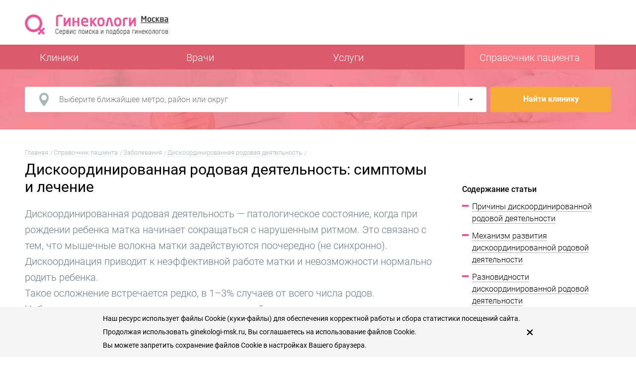

--- FILE ---
content_type: text/html; charset=UTF-8
request_url: https://ginekologi-msk.ru/info/zabolevaniya/diskoordinirovannaya-rodovaya-deyatelnost/
body_size: 17944
content:
<!doctype html>
<html lang="ru_RU">

<head>
			<script data-skip-moving="true" data-ad-client="ca-pub-1317238133494352" async src="https://pagead2.googlesyndication.com/pagead/js/adsbygoogle.js"></script>
	
			<script data-skip-moving="true" async src="//pagead2.googlesyndication.com/pagead/js/adsbygoogle.js"></script>
				<script data-skip-moving="true" async type="text/javascript" src="//sjsmartcontent.org/static/plugin-site/js/sjplugin.js" site="6gaf">
		</script>
			<title>Дискоординированная родовая деятельность - причины, признаки, симптомы и лечение</title>
	<meta charset="UTF-8">
		<meta name="description" content="Дискоординированная родовая деятельность &mdash; патологическое состояние, когда при рождении ребенка матка начинает сокращаться с нарушенным ритмом." />
	<meta name="keywords" content="дискоординированная родовая деятельность, причины, симптомы, диагностика, лечение, осложнения, профилактика" />
					
	<meta name="viewport" content="width=device-width" />
	<link rel="icon" href="/favicon.ico?v=2" type="image/x-icon" />
	<link rel="shortcut icon" href="/favicon.ico?v=2" type="image/x-icon" />

		<link rel="canonical" href="https://ginekologi-msk.ru/info/zabolevaniya/diskoordinirovannaya-rodovaya-deyatelnost/" />
	
	<meta name="yandex-verification" content="6b77fc83cb11f5e8" />
	
	






		<script type="text/javascript" data-skip-moving="true">(function(w, d) {var v = w.frameCacheVars = {'CACHE_MODE':'HTMLCACHE','storageBlocks':[],'dynamicBlocks':{'LkGdQn':'7add1cbae096','XEVOpk':'3f1bf386e548'},'AUTO_UPDATE':true,'AUTO_UPDATE_TTL':'120','version':'2'};var inv = false;if (v.AUTO_UPDATE === false){if (v.AUTO_UPDATE_TTL && v.AUTO_UPDATE_TTL > 0){var lm = Date.parse(d.lastModified);if (!isNaN(lm)){var td = new Date().getTime();if ((lm + v.AUTO_UPDATE_TTL * 1000) >= td){w.frameRequestStart = false;w.preventAutoUpdate = true;return;}inv = true;}}else{w.frameRequestStart = false;w.preventAutoUpdate = true;return;}}var r = w.XMLHttpRequest ? new XMLHttpRequest() : (w.ActiveXObject ? new w.ActiveXObject("Microsoft.XMLHTTP") : null);if (!r) { return; }w.frameRequestStart = true;var m = v.CACHE_MODE; var l = w.location; var x = new Date().getTime();var q = "?bxrand=" + x + (l.search.length > 0 ? "&" + l.search.substring(1) : "");var u = l.protocol + "//" + l.host + l.pathname + q;r.open("GET", u, true);r.setRequestHeader("BX-ACTION-TYPE", "get_dynamic");r.setRequestHeader("X-Bitrix-Composite", "get_dynamic");r.setRequestHeader("BX-CACHE-MODE", m);r.setRequestHeader("BX-CACHE-BLOCKS", v.dynamicBlocks ? JSON.stringify(v.dynamicBlocks) : "");if (inv){r.setRequestHeader("BX-INVALIDATE-CACHE", "Y");}try { r.setRequestHeader("BX-REF", d.referrer || "");} catch(e) {}if (m === "APPCACHE"){r.setRequestHeader("BX-APPCACHE-PARAMS", JSON.stringify(v.PARAMS));r.setRequestHeader("BX-APPCACHE-URL", v.PAGE_URL ? v.PAGE_URL : "");}r.onreadystatechange = function() {if (r.readyState != 4) { return; }var a = r.getResponseHeader("BX-RAND");var b = w.BX && w.BX.frameCache ? w.BX.frameCache : false;if (a != x || !((r.status >= 200 && r.status < 300) || r.status === 304 || r.status === 1223 || r.status === 0)){var f = {error:true, reason:a!=x?"bad_rand":"bad_status", url:u, xhr:r, status:r.status};if (w.BX && w.BX.ready && b){BX.ready(function() {setTimeout(function(){BX.onCustomEvent("onFrameDataRequestFail", [f]);}, 0);});}w.frameRequestFail = f;return;}if (b){b.onFrameDataReceived(r.responseText);if (!w.frameUpdateInvoked){b.update(false);}w.frameUpdateInvoked = true;}else{w.frameDataString = r.responseText;}};r.send();var p = w.performance;if (p && p.addEventListener && p.getEntries && p.setResourceTimingBufferSize){var e = 'resourcetimingbufferfull';var h = function() {if (w.BX && w.BX.frameCache && w.BX.frameCache.frameDataInserted){p.removeEventListener(e, h);}else {p.setResourceTimingBufferSize(p.getEntries().length + 50);}};p.addEventListener(e, h);}})(window, document);</script>
<script type="text/javascript" data-skip-moving="true">(function(w, d, n) {var cl = "bx-core";var ht = d.documentElement;var htc = ht ? ht.className : undefined;if (htc === undefined || htc.indexOf(cl) !== -1){return;}var ua = n.userAgent;if (/(iPad;)|(iPhone;)/i.test(ua)){cl += " bx-ios";}else if (/Windows/i.test(ua)){cl += ' bx-win';}else if (/Macintosh/i.test(ua)){cl += " bx-mac";}else if (/Linux/i.test(ua) && !/Android/i.test(ua)){cl += " bx-linux";}else if (/Android/i.test(ua)){cl += " bx-android";}cl += (/(ipad|iphone|android|mobile|touch)/i.test(ua) ? " bx-touch" : " bx-no-touch");cl += w.devicePixelRatio && w.devicePixelRatio >= 2? " bx-retina": " bx-no-retina";var ieVersion = -1;if (/AppleWebKit/.test(ua)){cl += " bx-chrome";}else if (/Opera/.test(ua)){cl += " bx-opera";}else if (/Firefox/.test(ua)){cl += " bx-firefox";}ht.className = htc ? htc + " " + cl : cl;})(window, document, navigator);</script>


<link href="/bitrix/css/api.core/button.css?17513840447504" type="text/css"  rel="stylesheet" >
<link href="/bitrix/css/api.core/alert.css?17513840444652" type="text/css"  rel="stylesheet" >
<link href="/local/templates/main/css/fonts.css?175138410114908" type="text/css"  data-template-style="true"  rel="stylesheet" >
<link href="/local/templates/main/css/reset.css?1751384101646" type="text/css"  data-template-style="true"  rel="stylesheet" >
<link href="/local/templates/main/css/style.css?175138410129390" type="text/css"  data-template-style="true"  rel="stylesheet" >
<link href="/local/templates/main/css/jquery.formstyler.css?175138410110618" type="text/css"  data-template-style="true"  rel="stylesheet" >
<link href="/local/templates/main/css/jquery.fancybox.css?175138410113003" type="text/css"  data-template-style="true"  rel="stylesheet" >
<link href="/local/templates/main/css/media-queries.css?17513841016453" type="text/css"  data-template-style="true"  rel="stylesheet" >
<link href="/local/templates/.default/components/bitrix/news.list/search-popup-metro-sheme/map-styles.css?1751384094427" type="text/css"  data-template-style="true"  rel="stylesheet" >
<link href="/local/templates/main/components/bitrix/news.list/template-bolezn-all/styles.css?17513841012892" type="text/css"  data-template-style="true"  rel="stylesheet" >
<link href="/bitrix/components/api/qa.list/templates/.default/plugins/form/api.form.css?17513840362253" type="text/css"  data-template-style="true"  rel="stylesheet" >
<link href="/bitrix/components/api/qa.list/templates/.default/plugins/button/api.button.css?17513840366373" type="text/css"  data-template-style="true"  rel="stylesheet" >
<link href="/bitrix/components/api/qa.list/templates/.default/theme/flat/style.css?17513840363588" type="text/css"  data-template-style="true"  rel="stylesheet" >
<link href="/local/templates/main/styles.css?17513841018210" type="text/css"  data-template-style="true"  rel="stylesheet" >
<link href="/local/templates/main/template_styles.css?175138410116476" type="text/css"  data-template-style="true"  rel="stylesheet" >

		<link rel="stylesheet" href="/local/themes/s1/css/style.css">

	
	
												
	
	<!-- Global site tag (gtag.js) - Google Analytics -->
</head>

<body>
		<div class="container">
		<div class="container-inner">
			<!--header-->
						<div class="header">
				<div class="wrap">
					<div class="dt">
						<div class="dc">
															<a class="logo" href="/"><img src="/local/themes/s1/img/logo.png" alt="Гинекологи Москвы" width="290" height="42" /></a>
													</div>
											</div>
					<!--dp-menu-->
										<div id="bxdynamic_LkGdQn_start" style="display:none"></div>	<div class="dp-menu hidden">
		<a class="dpm-btn" href="#">Меню сайта</a>
		<div class="dd-menu-wrap">
			<div class="dd-menu">
				<ul>
															<li><a href="/kliniki/">Клиники</a></li>
																				<li><a href="/doctors/">Врачи</a></li>
																				<li><a href="/services/">Услуги</a></li>
																				<li><a href="/info/" class="active">Справочник пациента</a></li>
													</ul>
			</div>
		</div>
	</div>
<div id="bxdynamic_LkGdQn_end" style="display:none"></div>				</div>
			</div>
			<!--top-menu-->
							<div id="bxdynamic_XEVOpk_start" style="display:none"></div>			<div class="top-menu">
				<div class="wrap">
					<ul class="dt">
					</ul>
				</div>
			</div>
<div id="bxdynamic_XEVOpk_end" style="display:none"></div>													<!--search-->
			<div class="search inner">
				<div class="wrap">
                						<div class="search-form">
						<form class="dt" method="post">
							<div class="dc clear">
								<input data-page="/kliniki/" id="search" type="text" placeholder="Выберите ближайшее метро, район или округ" autocomplete="off" value="">
								<div class="trigger-pp" data-popup="pp-metro"></div>
							</div>
							<div class="dc">
								<a class="button search-button" href="javascript://">Найти клинику</a>
							</div>
                            							</form>
                        
                        <div class="fast-search-result">
                        </div>
                        
					</div>
				</div>
			</div>

						<!--popular-->
			<div class="wrap">
				<div class="popular m-page">
											<ul class="bx-breadcrumb bread-cr">
			<li class="bx-breadcrumb-item" id="bx_breadcrumb_0" >
				
				<a href="/" title="Главная">
					<span>Главная</span>
				</a>
			</li>
			<li class="bx-breadcrumb-item" id="bx_breadcrumb_1" >
				
				<a href="/info/" title="Справочник пациента">
					<span>Справочник пациента</span>
				</a>
			</li>
			<li class="bx-breadcrumb-item" id="bx_breadcrumb_2" >
				
				<a href="/info/zabolevaniya/" title="Заболевания">
					<span>Заболевания</span>
				</a>
			</li>
			<li class="bx-breadcrumb-item" id="bx_breadcrumb_5" >
				
				<a href="/info/zabolevaniya/diskoordinirovannaya-rodovaya-deyatelnost/" title="Дискоординированная родовая деятельность">
					<span>Дискоординированная родовая деятельность</span>
				</a>
			</li></ul><script type="application/ld+json">
    {
        "@context": "http://schema.org",
        "@type": "BreadcrumbList",
        "itemListElement": [
             {
                    "@type": "ListItem",
                    "position": 1,
                    "item": {
                        "@id": "https://ginekologi-msk.ru/",
                        "name": "Главная"
                    }
                }
                ,              {
                    "@type": "ListItem",
                    "position": 2,
                    "item": {
                        "@id": "https://ginekologi-msk.ru/info/",
                        "name": "Справочник пациента"
                    }
                }
                ,              {
                    "@type": "ListItem",
                    "position": 3,
                    "item": {
                        "@id": "https://ginekologi-msk.ru/info/zabolevaniya/",
                        "name": "Заболевания"
                    }
                }
                ,              {
                    "@type": "ListItem",
                    "position": 4,
                    "item": {
                        "@id": "https://ginekologi-msk.ru",
                        "name": ""
                    }
                }
                                    ]
    }
</script>
										    <div class="head">
        <h1>Дискоординированная родовая деятельность: симптомы и лечение</h1>
    </div>

<script type="application/ld+json">
	{
		"@context": "https://schema.org",
		"@type": "Article",
		"headline": "Дискоординированная родовая деятельность",
		"image": "",
		"author": " Гинекологи — служба поиска и записи к гинекологам Москвы ",
				"publisher": {
			"@type": "Organization",
			"name": "Гинекологи — служба поиска и записи к гинекологам Москвы",
			"logo": {
				"@type": "ImageObject",
				"url": "https://ginekologi-msk.ru/local/themes/s1/img/logo.png"
			}
		},
		"url": "https://ginekologi-msk.ru/",
		"mainEntityOfPage": {
			"@type": "WebPage",
			"@id": "https://ginekologi-msk.ru/info/zabolevaniya/diskoordinirovannaya-rodovaya-deyatelnost/"
		},
		"datePublished": "TZ",
		"dateCreated": "TZ",
		"dateModified": "2020-01-27T10:19:10Z",
		"description": "<p>Дискоординированная родовая деятельность &mdash; патологическое состояние, когда при рождении ребенка матка начинает сокращаться с нарушенным ритмом. Это связано с тем, что мышечные волокна матки задействуются поочередно (не синхронно). Дискоординация приводит к неэффективной работе матки и невозможности нормально родить ребенка.</p> 
<p>Такое осложнение встречается редко, в 1–3% случаев от всего числа родов. Наблюдается в начальном периоде родов, пока шейка матки еще не раскрылась достаточно для прохождения ребенка по половым путям.</p>",
		"articleBody": "<a name="prichiny-diskoordinirovannoy-rodovoy-deyatelnosti"></a>
		<h2>Причины дискоординированной родовой деятельности</h2>
		<p>Существуют определенные условия или факторы, которые могут способствовать возникновению данной аномалии:</p>
<ul>
<li>переутомление женщины из-за длительных родов;</li>
<li>неврозы и стрессы (они ухудшают связь головного мозга с маткой, что приводит к несогласованной деятельности);</li>
<li>чрезмерное обезболивание, передозировка спазмолитиков и местная анестезия;</li>
<li>пороки развития строения матки или ее недоразвитие;</li>
<li>пониженный мышечный тонус матки;</li>
<li>неблагоприятное состояние шейки матки (толстая, плотная и нераскрытая);</li>
<li>последствия предыдущих родов с помощью кесарева сечения, а именно рубцевание нижнего отдела матки (в области рубцов мышцы слабые, что может привести к не ритмическому сокращению);</li>
<li>патологические особенности женщины (наличие узкого таза, наличие доброкачественной миомы в нижней части матки);</li>
<li>недостаточное кровообращение в матке и плаценте;</li>
<li>неправильное положение плода и прикрепление плаценты;</li>
<li>внезапный спад выработки различных гормонов и биологически активных веществ, вследствие тревожности и напряжения мышц беременной.</li>
</ul><a name="mekhanizm-razvitiya-diskoordinirovannoy-rodovoy-deyatelnosti"></a>
		<h2>Механизм развития дискоординированной родовой деятельности</h2>
		<p>Дискоординация в родах характеризуется тем, что нет согласованности маточных сокращений между различными ее отделами. В норме сокращение матки происходит сверху вниз и справа налево. При данной аномалии маточные сокращения начинаются, например, с нижней части органа, а не с углов, как это должно быть в норме. Или правая половина матки сокращается несимметрично по отношению к левой.</p>
<div style=\"text-align: center\">
<img src=\"/upload/iblock/2ad/diskoor.jpg\" alt=\"Дискоординированная родовая деятельность\"> 
</div>
<p>Из-за такой родовой деятельности мышцы матки выдыхаются, что делает роды еще более неэффективными. Более того, при таком темпе работы матка забирает почти все кровообращение из тазовых органов и плаценты. Как следствие, ребенку не хватает кислорода и питательных веществ. Начинается кислородное голодание, что приводит в микротравматизации и расстройству работы внутренних органов, в особенности головного мозга.</p>
<p>Когда при абортах повреждается мышечный слой, то этот участок уже не может эффективно выполнять свою работу. И когда во время аборта повредился немалый участок, то при родах он может спровоцировать дискоординированное сокращение матки и сбить ритм, так как он не участвует в работе.</p><a name="raznovidnosti-diskoordinirovannoy-rodovoy-deyatelnosti"></a>
		<h2>Разновидности дискоординированной родовой деятельности</h2>
		<p>В акушерстве выделяют такую классификацию дискоординированной родовой деятельности:</p>
<ul>
<li>асимметричная дискоординация,</li> 
<li>гипертонус нижнего отдела матки,</li>
<li>судорожные схватки,</li>
<li>циркулярная дистоция.</li> 
</ul>
<p>Асимметричная дискоординация характеризуется несогласованной деятельностью отделов матки в процессе сокращения и отмечается при аномалиях развития матки, наличии миоматозных узлов и повреждении стенок при абортах.</p>
<p>Гипертонус низа матки характеризуется тем, что маточные сокращения происходят не в нормальном, а обратном порядке. То есть, импульсы посылаются не сверху вниз, а снизу вверх, так как нижний отдел более активен, чем верхний. При этом схватки будут достаточно болезненными и активными, а раскрытие шеечного канала остановится. Гипертонус нижней части матки обычно происходит вследствие незрелости шейки и неврологических нарушений.</p>
<p>При судорожных схватках, третьем типе дискоординации в родах,  сокращения матки происходят хаотично, отмечаются разные временные промежутки между схватками. Также было обнаружено, что может  сокращаться только одни или несколько участков мышечного аппарата матки.</p>
<p>Дискоординация в родах по четвертому типу &mdash; циркулярная дистония, характеризуется отсутствующими сокращениями мышечных волокон в области маточной шейки. В данном случае роды становятся затяжными, вследствие чего может возникнуть гипоксия плода.</p><a name="klinicheskaya-kartina-diskoordinirovannoy-rodovoy-deyatelnosti"></a>
		<h2>Клиническая картина дискоординированной родовой деятельности</h2>
		<p>Дискоординация в родах выражается и в дискоординированных по времени схватках, например, когда бурная деятельность в родах становится слабой, и наоборот. При данной аномалии происходит нарушение всех основных характеристик схваток:</p>
<ul>
<li>сбивается ритм деятельности в родах;</li>
<li>отмечается повышенная болезненность;</li>
<li>постоянно чередуются  короткие и продолжительные схватки;</li>
<li>внутриматочное давление становится неравномерным.</li>
</ul>
<div style=\"text-align: center\">
<img src=\"/upload/iblock/17c/diskoordinorovannaya-rodovaya-deyatelnost.jpg\" alt=\"Дискоординированная родовая деятельность\"> 
</div>
<p>Клиническая картина начинается перед родами в периоде схваток. Дискоординация может возникнуть быстро или постепенно. Заподозрить данную аномалию можно по следующему ряду признаков:</p>
<ul>
<li>родовая деятельность еще не началась, а тонус матки уже повысился;</li>
<li>срок беременности уже большой, предстоят роды, но наблюдается неготовность шеечного канала матки;</li>
<li>канал шейки матки недостаточно зрелый и недостаточно открыт, на фоне того, что околоплодные воды уже отошли;</li>
<li>голова плода не опустилась в родовые пути из полости таза.</li>
</ul>
<p>Также известны признаки дискоординации, что появляются непосредственно во время родов. Клиника дискоординированной родовой деятельности включает:</p>
<ul>
<li>резкие болезненные схватки при родах;</li>
<li>непостоянность амплитуды маточных сокращений &mdash; от резкого повышения до снижения;
<li>дискоординацию в раскрытии зева матки и изгнании плода;</li>
<li>шейка матки подвергается спазмированию, из-за чего она плохо поддается растяжению;</li>
<li>преждевременная родовая травма в виде гематомы на голове плода или сдавливание его тела вследствие таких сокращений матки.</li>
</ul><a name="diagnostika-diskoordinirovannoy-rodovoy-deyatelnosti"></a>
		<h2>Диагностика дискоординированной родовой деятельности</h2>
		<p>Данное расстройство родовой деятельности диагностируется только во время родов. Врачам даже при хорошей девятичасовой родовой деятельности необходимо не терять бдительности и обращать внимание на точность ее нарастания и координированность периодов. Очень важно своевременно поставить диагноз потому, что эта аномалия может привести к опасным осложнениям.</p> 
<p>Для подтверждения диагноза использует партограмма в виде графического изображения ритма, длительности схваток и пауз между сокращениями. С ее помощью можно отследить отклонения родовой деятельности.</p> 
<p>Также пальпируя матку, врачи определяют вышеуказанные характеристики сокращения матки на ощупь, что также поможет в подтверждении диагноза. Сразу после диагностики выбирается тактика лечения.</p><a name="lechenie-diskoordinirovannoy-rodovoy-deyatelnosti"></a>
		<h2>Лечение дискоординированной родовой деятельности</h2>
		<p>Первое, что делается при выявлении у беременной дискоординированной родовой деятельности &mdash; это назначается покой женщине. Он осуществляется с помощью введения успокаивающих и седативных препаратов, в результате наступает медикаментозный сон.</p> 
<p>Как следствие, матка перестает сокращаться и восстанавливает свои силы и ресурсы. Окисленные продукты метаболизма выводятся и сокращение нормализуется. Также восстанавливается кровообращение в матке и плаценте.</p> 
<p>Но иногда при не сильно выраженной дискоординации роды могут завершиться самостоятельно и естественным путем. Поэтому специалист, прогнозируя исход родов, учитывает возраст беременной, характеристики беременности, состояние здоровья матери и плода.</p> 
<p>При дискоординации по 2 и 4 типу, то есть при гипертонусе нижней части матки и дистоции шеечного канала, вводят спазмолитики. Они снимут спазм, расслабляют мышцы, что позволит нормализировать сокращения. Но если состояние роженицы становится хуже или вышеупомянутые средства не эффективны, в срочном порядке прибегают к хирургическому вмешательству.</p>
<p>При наличии у роженицы предыдущих невынашиваний или случаев мертворождения, проводят кесарево сечение. Эта тактика лечения применяется, если есть:</p>
<ul>
<li>неправильное положение плода;</li>
<li>миома матки больших размеров;</li>
<li>длительное бесплодие;</li>
<li>поздний токсикоз;</li>
<li>хронические заболевания и серьезные расстройства функций эндокринных желез, сердечно-сосудистой системы, печени и почек;</li>
</ul><a name="oslozhneniya-diskoordinirovannoy-rodovoy-deyatelnosti"></a>
		<h2>Осложнения дискоординированной родовой деятельности</h2>
		<p>Своевременная терапия и предупреждение аномалии с помощью профилактических мер очень важны, так как из-за дискоординации при родах могут возникнуть серьезные осложнения:</p>
<p>Внутриутробное кислородное голодание (рассматривалось выше).</p> 
<p>Травматизация плода. Из-за такого сокращения внутриматочное давление не равномерное. Поэтому на некоторые части ребенка может воздействовать высокое давление и повредить их.</p>
<p>Послеродовое кровотечение. По причине дискоординированной родовой деятельности матка может выдохнуться. Впоследствии она расслабляется. При родах всегда есть повреждения. При нормальном сокращении сосуды во время схваток сжимаются. А при таком сокращении этого не будет происходить. А значит может возникнуть кровотечение.</p><a name="profilakticheskie-mery-diskoordinirovannoy-rodovoy-deyatelnosti"></a>
		<h2>Профилактические меры дискоординированной родовой деятельности</h2>
		<p>Для профилактики дискоординации при родах следует:</p>
<ul>
<li>постоянно, на протяжении всей беременности наблюдаться у гинеколога, особенно женщинам после 30 лет, и соблюдать все его рекомендации;</li>
<li>в назначенный сроки приходить на УЗИ исследование, чтобы обнаружить возможные отклонения на ранних сроках;</li>
<li>пройти курсы по психопрофилактической подготовке к родам, в том случае, если есть неконтролируемый страх рожать;</li>
<li>вести здоровый образ жизни, так как сглаженная работа внутренних органов, головного мозга и благоприятный гормональный фон позволят справиться с данной патологией самостоятельно или при лечении без осложнений.</li>
</ul><a name="prognoz"></a>
		<h2>Прогноз</h2>
		<p>В большинстве случаев (85%) после медикаментозного сна родовая деятельность приходит в норму. Но у 5% родовая активность может вообще прекратиться, а у 10% &mdash; сохранятся только слабые, нерегулярные и болезненные схватки, что требует медикаментозной стимуляции.</p>"	}
</script>

<div itemprop="publisher" itemscope="" itemtype="https://schema.org/Organization">
	<div itemprop="logo" itemscope="" itemtype="https://schema.org/ImageObject">
		<meta content="https://ginekologi-msk.ru/local/themes/s1/img/logo.png" itemprop="url" />
		<meta content="297" itemprop="width" />
		<meta content="42" itemprop="height" />
	</div>
	<meta content="Гинекологи — служба поиска и записи к гинекологам Москвы" itemprop="name" />
	<link itemprop="url" href="https://ginekologi-msk.ru">
</div>

<!--left-content-->
<div class="left-content" itemprop="articleBody">
	<meta itemprop="dateModified" content="2020-01-27T10:19:10Z" />
	<meta itemscope itemprop="mainEntityOfPage" itemType="https://schema.org/WebPage" itemid="https://ginekologi-msk.ru/info/zabolevaniya/diskoordinirovannaya-rodovaya-deyatelnost/" />

	<link itemprop="url" href="https://ginekologi-msk.ru/info/zabolevaniya/diskoordinirovannaya-rodovaya-deyatelnost/" />

			<div class="description">
			<p>Дискоординированная родовая деятельность &mdash; патологическое состояние, когда при рождении ребенка матка начинает сокращаться с нарушенным ритмом. Это связано с тем, что мышечные волокна матки задействуются поочередно (не синхронно). Дискоординация приводит к неэффективной работе матки и невозможности нормально родить ребенка.</p> 
<p>Такое осложнение встречается редко, в 1–3% случаев от всего числа родов. Наблюдается в начальном периоде родов, пока шейка матки еще не раскрылась достаточно для прохождения ребенка по половым путям.</p>		</div>
	
				<div>
			<sjdiv id="SlickJumpNativeAds-sm01ag"></sjdiv>
		</div>
		<div class="article-detail">
											<a name="prichiny-diskoordinirovannoy-rodovoy-deyatelnosti"></a>
				<h2>Причины дискоординированной родовой деятельности</h2>
				<p>Существуют определенные условия или факторы, которые могут способствовать возникновению данной аномалии:</p>
<ul>
<li>переутомление женщины из-за длительных родов;</li>
<li>неврозы и стрессы (они ухудшают связь головного мозга с маткой, что приводит к несогласованной деятельности);</li>
<li>чрезмерное обезболивание, передозировка спазмолитиков и местная анестезия;</li>
<li>пороки развития строения матки или ее недоразвитие;</li>
<li>пониженный мышечный тонус матки;</li>
<li>неблагоприятное состояние шейки матки (толстая, плотная и нераскрытая);</li>
<li>последствия предыдущих родов с помощью кесарева сечения, а именно рубцевание нижнего отдела матки (в области рубцов мышцы слабые, что может привести к не ритмическому сокращению);</li>
<li>патологические особенности женщины (наличие узкого таза, наличие доброкачественной миомы в нижней части матки);</li>
<li>недостаточное кровообращение в матке и плаценте;</li>
<li>неправильное положение плода и прикрепление плаценты;</li>
<li>внезапный спад выработки различных гормонов и биологически активных веществ, вследствие тревожности и напряжения мышц беременной.</li>
</ul>
				
							<a name="mekhanizm-razvitiya-diskoordinirovannoy-rodovoy-deyatelnosti"></a>
				<h2>Механизм развития дискоординированной родовой деятельности</h2>
				<p>Дискоординация в родах характеризуется тем, что нет согласованности маточных сокращений между различными ее отделами. В норме сокращение матки происходит сверху вниз и справа налево. При данной аномалии маточные сокращения начинаются, например, с нижней части органа, а не с углов, как это должно быть в норме. Или правая половина матки сокращается несимметрично по отношению к левой.</p>
<div style="text-align: center">
<img src="/upload/iblock/2ad/diskoor.jpg" alt="Дискоординированная родовая деятельность"> 
</div>
<p>Из-за такой родовой деятельности мышцы матки выдыхаются, что делает роды еще более неэффективными. Более того, при таком темпе работы матка забирает почти все кровообращение из тазовых органов и плаценты. Как следствие, ребенку не хватает кислорода и питательных веществ. Начинается кислородное голодание, что приводит в микротравматизации и расстройству работы внутренних органов, в особенности головного мозга.</p>
<p>Когда при абортах повреждается мышечный слой, то этот участок уже не может эффективно выполнять свою работу. И когда во время аборта повредился немалый участок, то при родах он может спровоцировать дискоординированное сокращение матки и сбить ритм, так как он не участвует в работе.</p>
				
							<a name="raznovidnosti-diskoordinirovannoy-rodovoy-deyatelnosti"></a>
				<h2>Разновидности дискоординированной родовой деятельности</h2>
				<p>В акушерстве выделяют такую классификацию дискоординированной родовой деятельности:</p>
<ul>
<li>асимметричная дискоординация,</li> 
<li>гипертонус нижнего отдела матки,</li>
<li>судорожные схватки,</li>
<li>циркулярная дистоция.</li> 
</ul>
<p>Асимметричная дискоординация характеризуется несогласованной деятельностью отделов матки в процессе сокращения и отмечается при аномалиях развития матки, наличии миоматозных узлов и повреждении стенок при абортах.</p>
<p>Гипертонус низа матки характеризуется тем, что маточные сокращения происходят не в нормальном, а обратном порядке. То есть, импульсы посылаются не сверху вниз, а снизу вверх, так как нижний отдел более активен, чем верхний. При этом схватки будут достаточно болезненными и активными, а раскрытие шеечного канала остановится. Гипертонус нижней части матки обычно происходит вследствие незрелости шейки и неврологических нарушений.</p>
<p>При судорожных схватках, третьем типе дискоординации в родах,  сокращения матки происходят хаотично, отмечаются разные временные промежутки между схватками. Также было обнаружено, что может  сокращаться только одни или несколько участков мышечного аппарата матки.</p>
<p>Дискоординация в родах по четвертому типу &mdash; циркулярная дистония, характеризуется отсутствующими сокращениями мышечных волокон в области маточной шейки. В данном случае роды становятся затяжными, вследствие чего может возникнуть гипоксия плода.</p>
				
							<a name="klinicheskaya-kartina-diskoordinirovannoy-rodovoy-deyatelnosti"></a>
				<h2>Клиническая картина дискоординированной родовой деятельности</h2>
				<p>Дискоординация в родах выражается и в дискоординированных по времени схватках, например, когда бурная деятельность в родах становится слабой, и наоборот. При данной аномалии происходит нарушение всех основных характеристик схваток:</p>
<ul>
<li>сбивается ритм деятельности в родах;</li>
<li>отмечается повышенная болезненность;</li>
<li>постоянно чередуются  короткие и продолжительные схватки;</li>
<li>внутриматочное давление становится неравномерным.</li>
</ul>
<div style="text-align: center">
<img src="/upload/iblock/17c/diskoordinorovannaya-rodovaya-deyatelnost.jpg" alt="Дискоординированная родовая деятельность"> 
</div>
<p>Клиническая картина начинается перед родами в периоде схваток. Дискоординация может возникнуть быстро или постепенно. Заподозрить данную аномалию можно по следующему ряду признаков:</p>
<ul>
<li>родовая деятельность еще не началась, а тонус матки уже повысился;</li>
<li>срок беременности уже большой, предстоят роды, но наблюдается неготовность шеечного канала матки;</li>
<li>канал шейки матки недостаточно зрелый и недостаточно открыт, на фоне того, что околоплодные воды уже отошли;</li>
<li>голова плода не опустилась в родовые пути из полости таза.</li>
</ul>
<p>Также известны признаки дискоординации, что появляются непосредственно во время родов. Клиника дискоординированной родовой деятельности включает:</p>
<ul>
<li>резкие болезненные схватки при родах;</li>
<li>непостоянность амплитуды маточных сокращений &mdash; от резкого повышения до снижения;
<li>дискоординацию в раскрытии зева матки и изгнании плода;</li>
<li>шейка матки подвергается спазмированию, из-за чего она плохо поддается растяжению;</li>
<li>преждевременная родовая травма в виде гематомы на голове плода или сдавливание его тела вследствие таких сокращений матки.</li>
</ul>
				
							<a name="diagnostika-diskoordinirovannoy-rodovoy-deyatelnosti"></a>
				<h2>Диагностика дискоординированной родовой деятельности</h2>
				<p>Данное расстройство родовой деятельности диагностируется только во время родов. Врачам даже при хорошей девятичасовой родовой деятельности необходимо не терять бдительности и обращать внимание на точность ее нарастания и координированность периодов. Очень важно своевременно поставить диагноз потому, что эта аномалия может привести к опасным осложнениям.</p> 
<p>Для подтверждения диагноза использует партограмма в виде графического изображения ритма, длительности схваток и пауз между сокращениями. С ее помощью можно отследить отклонения родовой деятельности.</p> 
<p>Также пальпируя матку, врачи определяют вышеуказанные характеристики сокращения матки на ощупь, что также поможет в подтверждении диагноза. Сразу после диагностики выбирается тактика лечения.</p>
				
							<a name="lechenie-diskoordinirovannoy-rodovoy-deyatelnosti"></a>
				<h2>Лечение дискоординированной родовой деятельности</h2>
				<p>Первое, что делается при выявлении у беременной дискоординированной родовой деятельности &mdash; это назначается покой женщине. Он осуществляется с помощью введения успокаивающих и седативных препаратов, в результате наступает медикаментозный сон.</p> 
<p>Как следствие, матка перестает сокращаться и восстанавливает свои силы и ресурсы. Окисленные продукты метаболизма выводятся и сокращение нормализуется. Также восстанавливается кровообращение в матке и плаценте.</p> 
<p>Но иногда при не сильно выраженной дискоординации роды могут завершиться самостоятельно и естественным путем. Поэтому специалист, прогнозируя исход родов, учитывает возраст беременной, характеристики беременности, состояние здоровья матери и плода.</p> 
<p>При дискоординации по 2 и 4 типу, то есть при гипертонусе нижней части матки и дистоции шеечного канала, вводят спазмолитики. Они снимут спазм, расслабляют мышцы, что позволит нормализировать сокращения. Но если состояние роженицы становится хуже или вышеупомянутые средства не эффективны, в срочном порядке прибегают к хирургическому вмешательству.</p>
<p>При наличии у роженицы предыдущих невынашиваний или случаев мертворождения, проводят кесарево сечение. Эта тактика лечения применяется, если есть:</p>
<ul>
<li>неправильное положение плода;</li>
<li>миома матки больших размеров;</li>
<li>длительное бесплодие;</li>
<li>поздний токсикоз;</li>
<li>хронические заболевания и серьезные расстройства функций эндокринных желез, сердечно-сосудистой системы, печени и почек;</li>
</ul>
				
							<a name="oslozhneniya-diskoordinirovannoy-rodovoy-deyatelnosti"></a>
				<h2>Осложнения дискоординированной родовой деятельности</h2>
				<p>Своевременная терапия и предупреждение аномалии с помощью профилактических мер очень важны, так как из-за дискоординации при родах могут возникнуть серьезные осложнения:</p>
<p>Внутриутробное кислородное голодание (рассматривалось выше).</p> 
<p>Травматизация плода. Из-за такого сокращения внутриматочное давление не равномерное. Поэтому на некоторые части ребенка может воздействовать высокое давление и повредить их.</p>
<p>Послеродовое кровотечение. По причине дискоординированной родовой деятельности матка может выдохнуться. Впоследствии она расслабляется. При родах всегда есть повреждения. При нормальном сокращении сосуды во время схваток сжимаются. А при таком сокращении этого не будет происходить. А значит может возникнуть кровотечение.</p>
				
							<a name="profilakticheskie-mery-diskoordinirovannoy-rodovoy-deyatelnosti"></a>
				<h2>Профилактические меры дискоординированной родовой деятельности</h2>
				<p>Для профилактики дискоординации при родах следует:</p>
<ul>
<li>постоянно, на протяжении всей беременности наблюдаться у гинеколога, особенно женщинам после 30 лет, и соблюдать все его рекомендации;</li>
<li>в назначенный сроки приходить на УЗИ исследование, чтобы обнаружить возможные отклонения на ранних сроках;</li>
<li>пройти курсы по психопрофилактической подготовке к родам, в том случае, если есть неконтролируемый страх рожать;</li>
<li>вести здоровый образ жизни, так как сглаженная работа внутренних органов, головного мозга и благоприятный гормональный фон позволят справиться с данной патологией самостоятельно или при лечении без осложнений.</li>
</ul>
				
							<a name="prognoz"></a>
				<h2>Прогноз</h2>
				<p>В большинстве случаев (85%) после медикаментозного сна родовая деятельность приходит в норму. Но у 5% родовая активность может вообще прекратиться, а у 10% &mdash; сохранятся только слабые, нерегулярные и болезненные схватки, что требует медикаментозной стимуляции.</p>
				
							
		
		<div class="summ_info margin-top-30">
			<p style="border-left: 5px solid #f6ab35;padding-left: 20px;"><b>Внимание!</b> Данная статья размещена исключительно в ознакомительных целях и ни при каких обстоятельствах не является научным материалом или медицинским советом и не может служить заменой очной консультации с профессиональным врачом. За диагностикой, постановкой диагноза и назначением лечения обращайтесь к квалифицированным врачам!</p>
		</div>

		<span class="articles__article-info sub-article">
			<span class="articles__article-views"><i class="article-visible">&nbsp;</i> Количество прочтений: </span>
			<span class="articles__article-date"><i class="clinic-clock">&nbsp;</i> Дата публикации: </span>
			<time itemprop="datePublished" datetime="TZ"></time>
		</span>

		<div itemprop="publisher" itemscope="" itemtype="https://schema.org/Organization">
			<div itemprop="logo" itemscope="" itemtype="https://schema.org/ImageObject">
				<link itemprop="url" href="https://ginekologi-msk.ru/local/themes/s1/img/logo.png">
				<meta content="297" itemprop="width" />
				<meta content="42" itemprop="height" />
			</div>
			<meta content="Гинекологи — служба поиска и записи к гинекологам Москвы" itemprop="name" />
			<link itemprop="url" href="https://ginekologi-msk.ru/">
		</div>
					<div class="clinic-list doc-list mini">
				<div class="item dt item-left">
					<div class="info dc">
						<div class="art-item">
							<div class="art-text" itemprop="author" itemscope="" itemtype="http://schema.org/Person">
								<div class="title"><br><a rel="author" itemprop="url" href="javascript://"><span itemprop="name">Гинекологи — служба поиска и записи к гинекологам Москвы</span></a></div>
							</div>
						</div>
					</div>
				</div>

				<div class="clear"></div>
			</div>
			</div>

		
	
		<div class="api-qa api-qa-theme-flat api-qa-color-orange1">

	<!--api-qa-form-->
	<div class="api-qa-form">
		<div class="api-title">Задать вопрос специалисту</div>
		<div class="api-form">
			<input class="api-field" type="hidden" name="TYPE" value="Q">
							<div class="api-row api-guest">
					<div class="api-controls">
						<div class="api-control">
							<input type="text" name="GUEST_NAME" class="api-field" value="" placeholder="Ваше имя *">
						</div>
						<div class="api-control">
							<input type="text" name="GUEST_EMAIL" class="api-field" value="" placeholder="Эл. почта *">
						</div>
					</div>
				</div>
						<div class="api-row">
				<div class="api-controls">
					<div class="api-control">
						<textarea name="TEXT" class="api-field" data-autoresize="" placeholder="Вопрос *"></textarea>
					</div>
				</div>
			</div>
			<div class="api-row api-buttons">
				<div class="api-controls">
					<div class="api-control">
																					<div class="api-privacy">
									<input type="checkbox" name="PRIVACY_ACCEPTED" value="Y" class="api-field" >
																			<a rel="nofollow" href="/user-agreement/" target="_blank">Я согласен на обработку персональных данных</a>
																	</div>
																			<button type="button" class="api-button api-form-submit"
						        onclick="$.fn.apiQaList('question',this)">Отправить</button>
						<input type="checkbox" name="NOTIFY" class="api-field" checked=""> Получать ответы на почту					</div>
				</div>
			</div>
		</div>
	</div>

	<!--api-qa-list-->
	<div class="api-qa-list">
		<div class="api-items">
					</div>
	</div>

	<!--api-qa-unswer-->
		<div class="api-qa-form-unswer">
		<div class="api-form">
			<input class="api-field" type="hidden" name="TYPE" value="C">
			<input class="api-field" type="hidden" name="LEVEL" value="">
			<input class="api-field" type="hidden" name="PARENT_ID" value="">
							<div class="api-row api-guest">
					<div class="api-controls">
						<div class="api-control">
							<input type="text" name="GUEST_NAME" class="api-field" value="" placeholder="Ваше имя *">
						</div>
						<div class="api-control">
							<input type="text" name="GUEST_EMAIL" class="api-field" value="" placeholder="Эл. почта *">
						</div>
					</div>
				</div>
						<div class="api-row">
				<div class="api-controls">
					<div class="api-control">
						<textarea name="TEXT" class="api-field" data-autoresize="" placeholder="Ответ *"></textarea>
					</div>
				</div>
			</div>
			<div class="api-row api-buttons">
				<div class="api-controls">
																		<div class="api-control api-privacy">
								<input type="checkbox" name="PRIVACY_ACCEPTED" value="Y" class="api-field" >
																	<a rel="nofollow" href="/user-agreement/" target="_blank">Я согласен на обработку персональных данных</a>
															</div>
																<div class="api-control">
						<button type="button"
						        class="api-button api-form-submit"
						        onclick="$.fn.apiQaList('answer',this)">Отправить</button>
						<input type="checkbox" name="NOTIFY" class="api-field" checked=""> Получать ответы на почту					</div>
				</div>
			</div>
		</div>
	</div>
	
</div>
	
</div><!-- left-sidebar -->

<!--right-sidebar-->
<div class="right-sidebar">
			<h4>Содержание статьи</h4>
		<ul class="right-menu">
							<li><a href="#prichiny-diskoordinirovannoy-rodovoy-deyatelnosti">Причины дискоординированной родовой деятельности</a></li>
							<li><a href="#mekhanizm-razvitiya-diskoordinirovannoy-rodovoy-deyatelnosti">Механизм развития дискоординированной родовой деятельности</a></li>
							<li><a href="#raznovidnosti-diskoordinirovannoy-rodovoy-deyatelnosti">Разновидности дискоординированной родовой деятельности</a></li>
							<li><a href="#klinicheskaya-kartina-diskoordinirovannoy-rodovoy-deyatelnosti">Клиническая картина дискоординированной родовой деятельности</a></li>
							<li><a href="#diagnostika-diskoordinirovannoy-rodovoy-deyatelnosti">Диагностика дискоординированной родовой деятельности</a></li>
							<li><a href="#lechenie-diskoordinirovannoy-rodovoy-deyatelnosti">Лечение дискоординированной родовой деятельности</a></li>
							<li><a href="#oslozhneniya-diskoordinirovannoy-rodovoy-deyatelnosti">Осложнения дискоординированной родовой деятельности</a></li>
							<li><a href="#profilakticheskie-mery-diskoordinirovannoy-rodovoy-deyatelnosti">Профилактические меры дискоординированной родовой деятельности</a></li>
							<li><a href="#prognoz">Прогноз</a></li>
					</ul>
		
		

						<h3 class="margintop36">Связанные статьи</h3>
						<div class="article">
		<div id="bx_3218110189_36366" class="art-item">

		<a href="/info/articles/kak-nachinayutsya-skhvatki/"><div class="img lazy" data-src="/upload/iblock/d5e/small_skhvatki_1.jpg"></div></a>

		        <div class="title-category">
       			        <a href="/info/blog/beremennost-i-rody/"> Беременность и роды</a>
                    </div>
				<div class="art-text">
			<div class="title"><a href="/info/articles/kak-nachinayutsya-skhvatki/">Как начинаются схватки</a></div>
			<p>Схватки свидетельствуют о том, что ребенок уже начал появляться свет. Поэтому нужно знать как они выглядят. ...		</div>
		<span class="articles__article-info">
  			    <span class="articles__article-views"><i class="article-visible">&nbsp;</i>
					7 411                </span>
		        <span class="articles__article-date"><i class="clinic-clock">&nbsp;</i>&nbsp;8 февраля 2018</span>
       	</span> 
	</div>
		<div id="bx_3218110189_36153" class="art-item">

		<a href="/info/articles/chem-opasen-gipertonus-matki/"><div class="img lazy" data-src="/upload/iblock/140/chem_opasen_gipertonus_matki_pri_beremennosti_mal.jpg"></div></a>

		        <div class="title-category">
       			        <a href="/info/blog/simptomy-zabolevaniy/">Симптомы заболеваний</a>
                    </div>
				<div class="art-text">
			<div class="title"><a href="/info/articles/chem-opasen-gipertonus-matki/">Чем опасен гипертонус матки</a></div>
			<p>
К осложнениям повышенного тонуса матки при беременности относятся самопроизвольное прерывание ...		</div>
		<span class="articles__article-info">
  			    <span class="articles__article-views"><i class="article-visible">&nbsp;</i>
					3 937                </span>
		        <span class="articles__article-date"><i class="clinic-clock">&nbsp;</i>&nbsp;21 ноября 2017</span>
       	</span> 
	</div>
		<div id="bx_3218110189_35588" class="art-item">

		<a href="/info/articles/podgotovka-k-rodam/"><div class="img lazy" data-src="/upload/iblock/94e/kak_podgotovitsya_k_rodam_mal.jpg"></div></a>

		        <div class="title-category">
       			        <a href="/info/blog/beremennost-i-rody/"> Беременность и роды</a>
                    </div>
				<div class="art-text">
			<div class="title"><a href="/info/articles/podgotovka-k-rodam/">Подготовка к родам</a></div>
			<p>
Чтобы родовой процесс прошел максимально безопасно и комфортно для матери и ребенка, каждой женщине ...		</div>
		<span class="articles__article-info">
  			    <span class="articles__article-views"><i class="article-visible">&nbsp;</i>
					5 680                </span>
		        <span class="articles__article-date"><i class="clinic-clock">&nbsp;</i>&nbsp;24 августа 2017</span>
       	</span> 
	</div>
</div>
			
	
			<div class="right-sidebar--search" id="right-sidebar--search">
			<p>В Москве найдено 499 клиник, которые оказывают услугу «Консультация акушера гинеколога». Минимальная стоимость услуги &mdash; 110 руб.</p>			<a  onclick="yaCounter45018691.reachGoal('article_searchClinic'); return true;"  class="button search-button search-button-sidebar" href="/doctors/specialist/akusher-ginekolog/">Подобрать клинику</a>
		</div>
			</div><!-- right sidebar -->
        

				</div>

			</div>
		</div>
				<div class="footer">
			<div class="wrap">
				<div class="dt footer-inner">
					<div class="dc">
												<div class="footer-menu">
															<ul>
									<li>Пациентам</li>
									<li><a href="/kliniki/">Гинекологические клиники</a></li>
									<li><a href="/doctors/">Врачи гинекологи</a></li>
									<li><a href="/services/">Услуги и цены</a></li>
									<li></li>
								</ul>
																						<ul>
									<li>Справочник пациента</li>
									<li><a href="/info/blog/ginekologiya/">Гинекология</a></li>
									<li><a href="/info/blog/beremennost-i-rody/">Беременность и роды</a></li>
									<li><a href="/info/blog/simptomy-zabolevaniy/">Симптомы заболеваний</a></li>
									<li><a href="/info/blog/lechenie-zabolevaniy/">Лечение заболеваний</a></li>
									<li><a href="/info/zabolevaniya/">Гинекологические заболевания</a></li>
									<li></li>
								</ul>
														<ul>
								<li>Врачам и клиникам</li>
								<li><a rel="nofollow" href="/kliniki/add/">Добавить клинику</a></li>
								<li><a href="/about/">О проекте</a></li>
								<li><a href="/contact/">Контакты</a></li>
								<li></li>
							</ul>
							
														<div class="footer-attention">
								Вся информация, представленная на сайте, не может быть использована для постановки диагноза, назначения лечения и не заменяет прием и консультацию врача.
							</div>
						</div>
					</div>
					<div class="dc">
						<div class="f-contact">
							<p style="color: #ffffff; background-color: #b5b5b5; font-size: 13px; margin-bottom: 10px; padding: 0 10px; padding-right:0">Есть противопоказания. Посоветуйтесь с врачом.</p>
														
							
							
							<div><a href="/user-agreement/">Пользовательское соглашение</a></div>
							
							<ul class="cpr">
								<li>© 2026</li>
																	<li>Гинекологи — служба поиска и записи к гинекологам Москвы</li>
															</ul>
						</div>
					</div>
				</div>

			</div>
		</div>
	</div>

	<!--popup-->
	<div class="overlay">
		<div class="popup-wrap">
			<div class="popup-inner">


				<div class="popup pp-map">
					<a class="pp-close" href="#">Закрыть окно</a>
					<div class="h3 martop58"></div>
					<div id="map2" style="height:500px;"></div>
				</div>

				
											<!--Хочу записаться в эту клинику-->
						<div class="popup pp-order">
														<a class="pp-close" href="#">Закрыть окно</a>
							<div class="cl-order">
								<div class="api-mainfeedback tpl-default tpl-default-uikit" id="form_35365">
									<div class="h3 martop58">Записаться на приём</span></div>
									<div class="formres-success"></div>
									<div class="formres-fail"></div>
									<form name="api_feedback_form" enctype="multipart/form-data" method="POST" action="javascript://" autocomplete="on" class="call-order-form" id="call-order-form">
										<ul class="form-comment">
											<li>
												<input type="text" name="phone" inputmode="tel" value="" class="text-input required" placeholder="Ваш номер телефона" id="CallOrderForm_phone">
											</li>
											<li><button type="submit" name="order_form_submit" class="red-button button order_form_submit" style="" value="Y">Записаться онлайн</button></li>
										</ul>
										<div class="agrr">
											<input type="checkbox" class="agree" value="Y" checked="checked" disabled="disabled"><span>Отправляя данные, Вы соглашаетесь с <a class="user-agreement" href="/user-agreement/">условиями пользовательского соглашения</a></span>
										</div>
									</form>
									<p class="agrr2">После получения Вашей заявки администратор перезвонит Вам и предложит наиболее удобную дату и время приема, а так же ответит на все интересующие Вас вопросы относительно стоимости приёма оказываемых услуг.</p>
								</div>
							</div>

														<style>
								.pp-order {
									max-width: 540px;
								}

								.form-comment li {
									width: 65%;
									margin-bottom: 25px;
									margin-left: 17%;
								}

								.form-comment input {
									width: 100%;
								}

								.agrr {
									width: 65% !important;
									margin-bottom: 25px !important;
									margin-left: 17% !important;
									font-size: 10px;
								}

								.agrr2 {
									width: 100% !important;
									margin-bottom: 25px !important;
									margin: 10px 0 0 !important;
									font-size: 11px;
								}

								.formres-fail {
									text-align: center;
									background: #c3272b;
									color: #fff;
									border-radius: 3px;
								}

								.formres-success {
									text-align: center;
									background: #46ab81;
									color: #fff;
									border-radius: 3px;
								}
							</style>
						</div>
										</div>

					<!--Хочу оставить отзыв об этой клинике ajax-->
					<div class="popup pp-rev"></div>


																												<!--Выберите метро или район-->
								<div class="popup pp-metro js-ajax-load" data-source="/ajax/metro.php" data-params='{"SHOW_METRO_MAP":true,"CURDIR":"\/kliniki\/","METRO":"","RAYON":"","OKRUG":"","CITY":"","SERVICE_SECTION_CODE":"","SERVICE_ELEMENT_CODE":"","KLINIKA":"","DOCTOR":"","SPECIALIST":"","DO_REDIRECT":true}'>
								</div>
							
							</div>
						</div>
			</div>
		</div>
	</div>
					
						<style>
			.cookie-alert {
				position: fixed;
				bottom: 0px;
				width: 100%;
				background: #f5f5f5;
				display: flex;
				align-items: center;
				justify-content: center;
				z-index: 99;
				font-size: 14px;
				line-height: 27px;
				padding: 10px 20px;
			}

			.cookie-alert .close {
				margin-left: 12px;
				font-size: 28px;
			}

			.hide {
				display: none;
			}
		</style>
		<div class="cookie-alert">
			<div>
				Наш ресурс использует файлы Cookie (куки-файлы) для обеспечения корректной работы и сбора статистики посещений сайта.<br> Продолжая использовать ginekologi-msk.ru, Вы соглашаетесь на использование файлов Cookie.<br> Вы можете запретить сохранение файлов Cookie в настройках Вашего браузера.
			</div>
			<button type="button" class="close">
				<span aria-hidden="true">×</span>
			</button>
		</div>
									<script type="text/javascript">if(!window.BX)window.BX={};if(!window.BX.message)window.BX.message=function(mess){if(typeof mess==='object'){for(let i in mess) {BX.message[i]=mess[i];} return true;}};</script>
<script type="text/javascript">(window.BX||top.BX).message({'JS_CORE_LOADING':'Загрузка...','JS_CORE_NO_DATA':'- Нет данных -','JS_CORE_WINDOW_CLOSE':'Закрыть','JS_CORE_WINDOW_EXPAND':'Развернуть','JS_CORE_WINDOW_NARROW':'Свернуть в окно','JS_CORE_WINDOW_SAVE':'Сохранить','JS_CORE_WINDOW_CANCEL':'Отменить','JS_CORE_WINDOW_CONTINUE':'Продолжить','JS_CORE_H':'ч','JS_CORE_M':'м','JS_CORE_S':'с','JSADM_AI_HIDE_EXTRA':'Скрыть лишние','JSADM_AI_ALL_NOTIF':'Показать все','JSADM_AUTH_REQ':'Требуется авторизация!','JS_CORE_WINDOW_AUTH':'Войти','JS_CORE_IMAGE_FULL':'Полный размер'});</script><script type="text/javascript" src="/bitrix/js/main/core/core.min.js?1751384047219752"></script><script>BX.setJSList(['/bitrix/js/main/core/core_ajax.js','/bitrix/js/main/core/core_promise.js','/bitrix/js/main/polyfill/promise/js/promise.js','/bitrix/js/main/loadext/loadext.js','/bitrix/js/main/loadext/extension.js','/bitrix/js/main/polyfill/promise/js/promise.js','/bitrix/js/main/polyfill/find/js/find.js','/bitrix/js/main/polyfill/includes/js/includes.js','/bitrix/js/main/polyfill/matches/js/matches.js','/bitrix/js/ui/polyfill/closest/js/closest.js','/bitrix/js/main/polyfill/fill/main.polyfill.fill.js','/bitrix/js/main/polyfill/find/js/find.js','/bitrix/js/main/polyfill/matches/js/matches.js','/bitrix/js/main/polyfill/core/dist/polyfill.bundle.js','/bitrix/js/main/core/core.js','/bitrix/js/main/polyfill/intersectionobserver/js/intersectionobserver.js','/bitrix/js/main/lazyload/dist/lazyload.bundle.js','/bitrix/js/main/polyfill/core/dist/polyfill.bundle.js','/bitrix/js/main/parambag/dist/parambag.bundle.js']);
</script>
<script type="text/javascript">(window.BX||top.BX).message({'API_CORE_FLATPICKR_WEEKDAYS_SHORTHAND':['Вс','Пн','Вт','Ср','Чт','Пт','Сб'],'API_CORE_FLATPICKR_WEEKDAYS_LONGHAND':['Воскресенье','Понедельник','Вторник','Среда','Четверг','Пятница','Суббота'],'API_CORE_FLATPICKR_MONTHS_SHORTHAND':['Янв','Фев','Март','Апр','Май','Июнь','Июль','Авг','Сен','Окт','Ноя','Дек'],'API_CORE_FLATPICKR_MONTHS_LONGHAND':['Январь','Февраль','Март','Апрель','Май','Июнь','Июль','Август','Сентябрь','Октябрь','Ноябрь','Декабрь'],'API_CORE_FLATPICKR_SCROLLTITLE':'Крутите скролл','API_CORE_FLATPICKR_TOGGLETITLE':'Нажмите для переключения','API_CORE_WYSIWYG_REDACTOR2_LANG':'{\n    \"format\": \"Формат\",\n    \"image\": \"Картинка\",\n    \"file\": \"Файл\",\n    \"link\": \"Ссылка\",\n    \"bold\": \"Полужирный\",\n    \"italic\": \"Курсив\",\n    \"deleted\": \"Зачеркнутый\",\n    \"underline\": \"Подчеркнутый\",\n    \"bold-abbr\": \"B\",\n    \"italic-abbr\": \"I\",\n    \"deleted-abbr\": \"S\",\n    \"underline-abbr\": \"U\",\n    \"lists\": \"Списки\",\n    \"link-insert\": \"Вставить ссылку\",\n    \"link-edit\": \"Редактировать ссылку\",\n    \"link-in-new-tab\": \"Открыть ссылку в новом табе\",\n    \"unlink\": \"Удалить ссылку\",\n    \"cancel\": \"Отменить\",\n    \"close\": \"Закрыть\",\n    \"insert\": \"Вставить\",\n    \"save\": \"Сохранить\",\n    \"delete\": \"Удалить\",\n    \"text\": \"Текст\",\n    \"edit\": \"Редактировать\",\n    \"title\": \"Title\",\n    \"paragraph\": \"Обычный текст\",\n    \"quote\": \"Цитата\",\n    \"code\": \"Код\",\n    \"heading1\": \"Заголовок 1\",\n    \"heading2\": \"Заголовок 2\",\n    \"heading3\": \"Заголовок 3\",\n    \"heading4\": \"Заголовок 4\",\n    \"heading5\": \"Заголовок 5\",\n    \"heading6\": \"Заголовок 6\",\n    \"filename\": \"Имя файла\",\n    \"optional\": \"необязательно\",\n    \"unorderedlist\": \"Ненумерованный список\",\n    \"orderedlist\": \"Нумерованный список\",\n    \"outdent\": \"Убрать отступ\",\n    \"indent\": \"Добавить отступ\",\n    \"horizontalrule\": \"Линия\",\n    \"upload-label\": \"Перетащите файл или \",\n    \"accessibility-help-label\": \"Редактор форматированного текста\",\n    \"caption\": \"Подпись\",\n    \"bulletslist\": \"Маркеры\",\n    \"numberslist\": \"Нумерация\",\n    \"image-position\": \"Position\",\n    \"none\": \"None\",\n    \"left\": \"Left\",\n    \"right\": \"Right\",\n    \"center\": \"Center\"\n}'});</script>
<script type="text/javascript">(window.BX||top.BX).message({'LANGUAGE_ID':'ru','FORMAT_DATE':'DD.MM.YYYY','FORMAT_DATETIME':'DD.MM.YYYY HH:MI:SS','COOKIE_PREFIX':'BITRIX_SM','SERVER_TZ_OFFSET':'10800','UTF_MODE':'Y','SITE_ID':'s1','SITE_DIR':'/'});</script><script type="text/javascript" src="/bitrix/js/ui/dexie/dist/dexie3.bundle.min.js?175138405188295"></script>
<script type="text/javascript" src="/bitrix/js/main/core/core_ls.js?175138404810430"></script>
<script type="text/javascript" src="/bitrix/js/main/core/core_fx.min.js?17513840489768"></script>
<script type="text/javascript" src="/bitrix/js/main/core/core_frame_cache.min.js?175138404811210"></script>
<script type="text/javascript" src="/bitrix/js/main/jquery/jquery-2.2.4.min.js?175138405085578"></script>
<script type="text/javascript" src="/bitrix/js/api.core/alert.js?17513840467820"></script>
<script type="text/javascript" src="/bitrix/components/api/qa.list/templates/.default/script.js?175138403615831"></script>


<script type="text/javascript" src="/local/templates/main/js/jquery.formstyler.min.js"></script>
<script type="text/javascript" src="/local/templates/main/js/jquery.fancybox.min.js"></script>
<script type="text/javascript" src="/local/templates/main/js/jquery.maskedinput.js"></script>

<script type="text/javascript" src="/local/templates/main/js/jquery.ui.widget.js"></script>
<script type="text/javascript" src="/local/templates/main/js/jquery.fileupload.js"></script>
<script type="text/javascript" src="/local/templates/main/js/jquery.knob.js"></script>
<script type="text/javascript" src="/local/templates/main/js/jquery.easing.1.3.js"></script>
<script type="text/javascript" src="/local/templates/main/js/jquery.easydropdown.min.js"></script>
<script type="text/javascript" src="/local/templates/main/js/jquery.lazyload.min.js"></script>

<script type="text/javascript" src="/local/templates/main/js/new_illness.js"></script>
<script type="text/javascript" src="/local/templates/main/assets/js/main.js"></script>

<script async src="https://www.googletagmanager.com/gtag/js?id=UA-104330968-2"></script>
<script>
  window.dataLayer = window.dataLayer || [];
  function gtag(){dataLayer.push(arguments);}
  gtag('js', new Date());

  gtag('config', 'UA-104330968-2');
</script><script>
$(document).ready(function() {
		$(".top-menu ul.dt").append('<li class="dc"><a href="/kliniki/"><span>Клиники</span></a></li>');
			$(".top-menu ul.dt").append('<li class="dc"><a href="/doctors/"><span>Врачи</span></a></li>');
			$(".top-menu ul.dt").append('<li class="dc"><a href="/services/"><span>Услуги</span></a></li>');
			$(".top-menu ul.dt").append('<li class="dc"><a href="/info/" class="active"><span>Справочник пациента</span></a></li>');
	                    
});
</script>
<script>
	jQuery(document).ready(function ($) {
		$.fn.apiQaList({"PAGE_URL":"","PAGE_TITLE":"","ACTIVE":"N","ALLOW":"ALL","SITE_ID":"s1","IBLOCK_ID":35,"ELEMENT_ID":37737,"XML_ID":"","CODE":"","HASH":"?question=#ID#","COUNT":0,"DATE_FORMAT":"d.m.Y","IS_ALLOW":true,"AJAX_URL":"\/bitrix\/components\/api\/qa.list\/templates\/.default\/ajax.php","ACTION_URL":"\/bitrix\/components\/api\/qa.list\/templates\/.default\/action.php","MESS_ACTIVE":"\u0412\u0430\u0448\u0435 \u0441\u043e\u043e\u0431\u0449\u0435\u043d\u0438\u0435 \u0443\u0441\u043f\u0435\u0448\u043d\u043e \u0434\u043e\u0431\u0430\u0432\u043b\u0435\u043d\u043e \u0438 \u0431\u0443\u0434\u0435\u0442 \u043e\u043f\u0443\u0431\u043b\u0438\u043a\u043e\u0432\u0430\u043d\u043e \u043f\u043e\u0441\u043b\u0435 \u043f\u0440\u043e\u0432\u0435\u0440\u043a\u0438 \u043c\u043e\u0434\u0435\u0440\u0430\u0442\u043e\u0440\u043e\u043c","FORM_QUESTION_MESS_SUBMIT":"\u041e\u0442\u043f\u0440\u0430\u0432\u0438\u0442\u044c","FORM_QUESTION_MESS_SUBMIT_AJAX":"\u041e\u0442\u043f\u0440\u0430\u0432\u043b\u044f\u0435\u0442\u0441\u044f","FORM_ANSWER_MESS_SUBMIT":"\u041e\u0442\u043f\u0440\u0430\u0432\u0438\u0442\u044c","FORM_ANSWER_MESS_SUBMIT_AJAX":"\u041e\u0442\u043f\u0440\u0430\u0432\u043b\u044f\u0435\u0442\u0441\u044f","LIST_QUESTION_MESS_EXPERT":"\u042d\u043a\u0441\u043f\u0435\u0440\u0442","LIST_QUESTION_MESS_LINK":"\u0421\u0441\u044b\u043b\u043a\u0430 \u043d\u0430 \u0432\u043e\u043f\u0440\u043e\u0441\/\u043e\u0442\u0432\u0435\u0442 \u2116#ID#","LIST_QUESTION_MESS_BUTTON_ANSWER":"\u041e\u0442\u0432\u0435\u0442\u0438\u0442\u044c","LIST_QUESTION_MESS_BUTTON_EDIT":"\u0418\u0437\u043c\u0435\u043d\u0438\u0442\u044c","LIST_QUESTION_MESS_BUTTON_SAVE":"\u0421\u043e\u0445\u0440\u0430\u043d\u0438\u0442\u044c","LIST_QUESTION_MESS_BUTTON_CANCEL":"\u041e\u0442\u043c\u0435\u043d\u0430","LIST_QUESTION_MESS_BUTTON_DELETE":"\u0423\u0434\u0430\u043b\u0438\u0442\u044c","LIST_QUESTION_MESS_CONFIRM_DELETE":"\u0416\u0435\u043b\u0430\u0435\u0442\u0435 \u0443\u0434\u0430\u043b\u0438\u0442\u044c \u0437\u0430\u043f\u0438\u0441\u044c \u2116#ID#?","LIST_QUESTION_MESS_BUTTON_ERASE":"\u0421\u0442\u0435\u0440\u0435\u0442\u044c","LIST_QUESTION_MESS_CONFIRM_ERASE":"\u0416\u0435\u043b\u0430\u0435\u0442\u0435 \u0441\u0442\u0435\u0440\u0435\u0442\u044c \u0437\u0430\u043f\u0438\u0441\u044c \u2116#ID#?","LIST_QUESTION_MESS_TEXT_ERASE":"\u0421\u043e\u043e\u0431\u0449\u0435\u043d\u0438\u0435 \u0441\u0442\u0435\u0440\u0442\u043e","USE_PRIVACY":true,"ADMIN_EMAIL":"","MESS_PRIVACY_CONFIRM":"\u0414\u043b\u044f \u043f\u0440\u043e\u0434\u043e\u043b\u0436\u0435\u043d\u0438\u044f \u0432\u044b \u0434\u043e\u043b\u0436\u043d\u044b \u043f\u0440\u0438\u043d\u044f\u0442\u044c \u0441\u043e\u0433\u043b\u0430\u0448\u0435\u043d\u0438\u0435 \u043d\u0430 \u043e\u0431\u0440\u0430\u0431\u043e\u0442\u043a\u0443 \u043f\u0435\u0440\u0441\u043e\u043d\u0430\u043b\u044c\u043d\u044b\u0445 \u0434\u0430\u043d\u043d\u044b\u0445","MESS_ALLOW_USER":"\u041e\u0442\u0432\u0435\u0447\u0430\u0442\u044c \u043c\u043e\u0433\u0443\u0442 \u0442\u043e\u043b\u044c\u043a\u043e \u0430\u0432\u0442\u043e\u0440\u0438\u0437\u043e\u0432\u0430\u043d\u043d\u044b\u0435 \u043f\u043e\u043b\u044c\u0437\u043e\u0432\u0430\u0442\u0435\u043b\u0438","MESS_ALLOW_EDITOR":"\u041e\u0442\u0432\u0435\u0447\u0430\u0442\u044c \u043c\u043e\u0433\u0443\u0442 \u0442\u043e\u043b\u044c\u043a\u043e \u0440\u0435\u0434\u0430\u043a\u0442\u043e\u0440\u044b \u0441\u0430\u0439\u0442\u0430","USER":{"IS_AUTHORIZED":false,"IS_EDITOR":false},"alert":{"labelOk":"\u0414\u0430","labelCancel":"\u041e\u0442\u043c\u0435\u043d\u0430"}});
			});
</script>

<script>
								$('.order_form_submit').on('click', function(e) {
									e.preventDefault();
									Comagic.sitePhoneCall({
											//name: $('#CallOrderForm_name').val(),
											phone: $('#CallOrderForm_phone').val(),
											message: 'Заявка на перезвон',
										},
										function(Obj) {
											if (Obj.success === true) {
												var txt = '<div class="uk-alert uk-alert-success"><span></span><div>Ваше сообщение успешно отправлено!</div></div><div class="uk-form-row api-ok-text-after">Мы свяжемся с Вами в самое ближайшее время.</div>';
												$('.formres-success').html(txt);
												$('.formres-fail').remove();
											} else {
												var txt = '<div class="uk-alert uk-alert-fail"><span></span><div>Что-то пошло не так, попробуйте еще раз.</div></div>';
												$('.formres-fail').html(txt);
												//$('.formres-success').remove();
											}
										})
								});
							</script>
<script type="text/javascript">
			$(document).ready(function() {
				$('.block-phone span:last-child:not([data-phone=""])').each(function(el) {

					if (typeof $(this).data("jsno") == "undefined") {
						$(this).data("phone", "+74951527766");
						$(this).html("+7 (495) 152-77-66");
					}
				});

				$('a.cl-phone:not([data-phone=""]), .h-phone a, .f-contact a.f-phone').each(function(el) {

					if (typeof $(this).data("jsno") == "undefined") {
						$(this).attr("href", "tel:+74951527766");
						$(this).html("+7 (495) 152-77-66");
					}
				});
				$('.clinic-list .button.green-button.zapis-phone a').each(function(el) {

					if (typeof $(this).data("jsno") == "undefined") {
						$(this).attr("href", "tel:+74951527766");
						//$(this).html("+7 (495) 152-77-66");
					}
				});
			});
		</script>
<script>
			$('.cookie-alert .close').on('click', function() {
				$('.cookie-alert').addClass('hide');
				//document.cookie = "use_cookie=1; path=/; max-age=86400000";
				var path = "/ajax/applyCookie.php";
				var arPostData = {
					COOKIE: "Y"
				};
				$.post(path, arPostData, function(dataJSON) {
					var data = JSON.parse(dataJSON);
				});
			});
		</script>
<script type="text/javascript">
			var __cs = __cs || [];
			__cs.push(["setCsAccount", "Z2tfDSwfZPBQcMTeSb0kGy1gKaMsOilN"]);
		</script>
<script type="text/javascript" async src="https://app.uiscom.ru/static/cs.min.js"></script>
</body>

</html><!--74f45f48cb38cae6066402ba24f43b3c-->

--- FILE ---
content_type: text/html; charset=UTF-8
request_url: https://ginekologi-msk.ru/ajax/metro.php
body_size: 26306
content:
{"HTML":"\n\n\t\t\t\t\t<a class=\"pp-close\" href=\"#\">\u0417\u0430\u043a\u0440\u044b\u0442\u044c \u043e\u043a\u043d\u043e<\/a>\n\t\t\t\t\t<div class=\"pp-title\">\u0412\u044b\u0431\u0435\u0440\u0438\u0442\u0435 \u043c\u0435\u0442\u0440\u043e \u0438\u043b\u0438 \u0440\u0430\u0439\u043e\u043d<\/div>\n\t\t\t\t\t<div class=\"sort\">\n\t\t\t\t\t\t<span>\u0421\u043e\u0440\u0442\u0438\u0440\u043e\u0432\u0430\u0442\u044c \u043f\u043e:<\/span>\n\t\t\t\t\t\t<ul class=\"tabs\">\n\t\t\t\t\t\t\t<li class=\"active\">\u041c\u0435\u0442\u0440\u043e \u043f\u043e \u0430\u043b\u0444\u0430\u0432\u0438\u0442\u0443<\/li>\n\t\t\t\t\t\t\t<li>\u0420\u0430\u0439\u043e\u043d\u044b \u043f\u043e \u043e\u043a\u0440\u0443\u0433\u0430\u043c<\/li>\n\t\t\t\t\t\t\t\t\t\t\t\t\t\t<li class=\"mobile-hided\">\u041f\u043e \u0441\u0445\u0435\u043c\u0435 \u043c\u0435\u0442\u0440\u043e<\/li>\n\t\t\t\t\t\t\t                            \t\t\t\t\t\t\t<li class=\"mobile-hided\">\u041f\u043e \u0433\u043e\u0440\u043e\u0434\u0430\u043c \u041c\u043e\u0441\u043a\u043e\u0432\u0441\u043a\u043e\u0439 \u043e\u0431\u043b\u0430\u0441\u0442\u0438<\/li>\n                            \t\t\t\t\t\t<\/ul>\n\t\t\t\t\t<\/div>\n\t\t\t\t\t<div class=\"tab-content\">\n\t\t\t\t\t\n\t\t\t\t\t\t<div class=\"item\">\n\t\t\t\t\t\t\t\t\t\t\t\t\t\t <div class=\"metro-list\">\n\t<div class=\"ml-item\">\n\t\t\t\t<div class=\"pp-title\">\u0410<\/div>\n\t\t\t<ul>\n\t\t\t\t\t\t\t\t\t\t\t\t<li id=\"bx_3218110189_23561\" >\n\n   \t\t\t\t\n\t\t\t\t<a class=\"metro-item\" href=\"\/kliniki\/metro\/aviamotornaya\/\" data-value=\"\u0410\u0432\u0438\u0430\u043c\u043e\u0442\u043e\u0440\u043d\u0430\u044f\" data-id=\"23561\" data-code=\"aviamotornaya\" data-role=\"metro\" data-id=\"23561\">\u0410\u0432\u0438\u0430\u043c\u043e\u0442\u043e\u0440\u043d\u0430\u044f<\/a>\n                \n                \n                <\/li>\n                \n\t\t\t\t\t\t\t\t\t\t\t\t<li id=\"bx_3218110189_23588\" >\n\n   \t\t\t\t\n\t\t\t\t<a class=\"metro-item\" href=\"\/kliniki\/metro\/avtozavodskaya\/\" data-value=\"\u0410\u0432\u0442\u043e\u0437\u0430\u0432\u043e\u0434\u0441\u043a\u0430\u044f\" data-id=\"23588\" data-code=\"avtozavodskaya\" data-role=\"metro\" data-id=\"23588\">\u0410\u0432\u0442\u043e\u0437\u0430\u0432\u043e\u0434\u0441\u043a\u0430\u044f<\/a>\n                \n                \n                <\/li>\n                \n\t\t\t\t\t\t\t\t\t\t\t\t<li id=\"bx_3218110189_23613\" >\n\n   \t\t\t\t\n\t\t\t\t<a class=\"metro-item\" href=\"\/kliniki\/metro\/akademicheskaya\/\" data-value=\"\u0410\u043a\u0430\u0434\u0435\u043c\u0438\u0447\u0435\u0441\u043a\u0430\u044f\" data-id=\"23613\" data-code=\"akademicheskaya\" data-role=\"metro\" data-id=\"23613\">\u0410\u043a\u0430\u0434\u0435\u043c\u0438\u0447\u0435\u0441\u043a\u0430\u044f<\/a>\n                \n                \n                <\/li>\n                \n\t\t\t\t\t\t\t\t\t\t\t\t<li id=\"bx_3218110189_23679\" >\n\n   \t\t\t\t\n\t\t\t\t<a class=\"metro-item\" rel=\"nofollow\" href=\"\/kliniki\/?metro=aleksandrovskiy-sad\" data-value=\"\u0410\u043b\u0435\u043a\u0441\u0430\u043d\u0434\u0440\u043e\u0432\u0441\u043a\u0438\u0439 \u0441\u0430\u0434\" data-id=\"23679\" data-code=\"aleksandrovskiy-sad\" data-role=\"metro\" data-id=\"23679\">\u0410\u043b\u0435\u043a\u0441\u0430\u043d\u0434\u0440\u043e\u0432\u0441\u043a\u0438\u0439 \u0441\u0430\u0434<\/a>\n                \n                \n                <\/li>\n                \n\t\t\t\t\t\t\t\t\t\t\t\t<li id=\"bx_3218110189_23541\" >\n\n   \t\t\t\t\n\t\t\t\t<a class=\"metro-item\" href=\"\/kliniki\/metro\/alekseevskaya\/\" data-value=\"\u0410\u043b\u0435\u043a\u0441\u0435\u0435\u0432\u0441\u043a\u0430\u044f\" data-id=\"23541\" data-code=\"alekseevskaya\" data-role=\"metro\" data-id=\"23541\">\u0410\u043b\u0435\u043a\u0441\u0435\u0435\u0432\u0441\u043a\u0430\u044f<\/a>\n                \n                \n                <\/li>\n                \n\t\t\t\t\t\t\t\t\t\t\t\t<li id=\"bx_3218110189_23711\" >\n\n   \t\t\t\t\n\t\t\t\t<a class=\"metro-item\" href=\"\/kliniki\/metro\/alma-atinskaya\/\" data-value=\"\u0410\u043b\u043c\u0430-\u0410\u0442\u0438\u043d\u0441\u043a\u0430\u044f\" data-id=\"23711\" data-code=\"alma-atinskaya\" data-role=\"metro\" data-id=\"23711\">\u0410\u043b\u043c\u0430-\u0410\u0442\u0438\u043d\u0441\u043a\u0430\u044f<\/a>\n                \n                \n                <\/li>\n                \n\t\t\t\t\t\t\t\t\t\t\t\t<li id=\"bx_3218110189_23521\" >\n\n   \t\t\t\t\n\t\t\t\t<a class=\"metro-item\" href=\"\/kliniki\/metro\/altufevo\/\" data-value=\"\u0410\u043b\u0442\u0443\u0444\u044c\u0435\u0432\u043e\" data-id=\"23521\" data-code=\"altufevo\" data-role=\"metro\" data-id=\"23521\">\u0410\u043b\u0442\u0443\u0444\u044c\u0435\u0432\u043e<\/a>\n                \n                \n                <\/li>\n                \n\t\t\t\t\t\t\t\t\t\t\t\t<li id=\"bx_3218110189_23593\" >\n\n   \t\t\t\t\n\t\t\t\t<a class=\"metro-item\" href=\"\/kliniki\/metro\/annino\/\" data-value=\"\u0410\u043d\u043d\u0438\u043d\u043e\" data-id=\"23593\" data-code=\"annino\" data-role=\"metro\" data-id=\"23593\">\u0410\u043d\u043d\u0438\u043d\u043e<\/a>\n                \n                \n                <\/li>\n                \n\t\t\t\t\t\t\t\t\t\t\t\t<li id=\"bx_3218110189_23678\" >\n\n   \t\t\t\t\n\t\t\t\t<a class=\"metro-item\" href=\"\/kliniki\/metro\/arbatskaya\/\" data-value=\"\u0410\u0440\u0431\u0430\u0442\u0441\u043a\u0430\u044f\" data-id=\"23678\" data-code=\"arbatskaya\" data-role=\"metro\" data-id=\"23678\">\u0410\u0440\u0431\u0430\u0442\u0441\u043a\u0430\u044f<\/a>\n                \n                \n                <\/li>\n                \n\t\t\t\t\t\t\t\t\t\t\t\t<li id=\"bx_3218110189_23651\" >\n\n   \t\t\t\t\n\t\t\t\t<a class=\"metro-item\" href=\"\/kliniki\/metro\/aeroport\/\" data-value=\"\u0410\u044d\u0440\u043e\u043f\u043e\u0440\u0442\" data-id=\"23651\" data-code=\"aeroport\" data-role=\"metro\" data-id=\"23651\">\u0410\u044d\u0440\u043e\u043f\u043e\u0440\u0442<\/a>\n                \n                \n                <\/li>\n                \n\t\t\t\t\t\t\t<\/ul>\n\t\t\t\t\t\t\t\t\t<div class=\"pp-title\">\u0411<\/div>\n\t\t\t<ul>\n\t\t\t\t\t\t\t\t\t\t\t\t<li id=\"bx_3218110189_23537\" >\n\n   \t\t\t\t\n\t\t\t\t<a class=\"metro-item\" href=\"\/kliniki\/metro\/babushkinskaya\/\" data-value=\"\u0411\u0430\u0431\u0443\u0448\u043a\u0438\u043d\u0441\u043a\u0430\u044f\" data-id=\"23537\" data-code=\"babushkinskaya\" data-role=\"metro\" data-id=\"23537\">\u0411\u0430\u0431\u0443\u0448\u043a\u0438\u043d\u0441\u043a\u0430\u044f<\/a>\n                \n                \n                <\/li>\n                \n\t\t\t\t\t\t\t\t\t\t\t\t<li id=\"bx_3218110189_23629\" >\n\n   \t\t\t\t\n\t\t\t\t<a class=\"metro-item\" href=\"\/kliniki\/metro\/bagrationovskaya\/\" data-value=\"\u0411\u0430\u0433\u0440\u0430\u0442\u0438\u043e\u043d\u043e\u0432\u0441\u043a\u0430\u044f\" data-id=\"23629\" data-code=\"bagrationovskaya\" data-role=\"metro\" data-id=\"23629\">\u0411\u0430\u0433\u0440\u0430\u0442\u0438\u043e\u043d\u043e\u0432\u0441\u043a\u0430\u044f<\/a>\n                \n                \n                <\/li>\n                \n\t\t\t\t\t\t\t\t\t\t\t\t<li id=\"bx_3218110189_23645\" >\n\n   \t\t\t\t\n\t\t\t\t<a class=\"metro-item\" href=\"\/kliniki\/metro\/barrikadnaya\/\" data-value=\"\u0411\u0430\u0440\u0440\u0438\u043a\u0430\u0434\u043d\u0430\u044f\" data-id=\"23645\" data-code=\"barrikadnaya\" data-role=\"metro\" data-id=\"23645\">\u0411\u0430\u0440\u0440\u0438\u043a\u0430\u0434\u043d\u0430\u044f<\/a>\n                \n                \n                <\/li>\n                \n\t\t\t\t\t\t\t\t\t\t\t\t<li id=\"bx_3218110189_23556\" >\n\n   \t\t\t\t\n\t\t\t\t<a class=\"metro-item\" href=\"\/kliniki\/metro\/baumanskaya\/\" data-value=\"\u0411\u0430\u0443\u043c\u0430\u043d\u0441\u043a\u0430\u044f\" data-id=\"23556\" data-code=\"baumanskaya\" data-role=\"metro\" data-id=\"23556\">\u0411\u0430\u0443\u043c\u0430\u043d\u0441\u043a\u0430\u044f<\/a>\n                \n                \n                <\/li>\n                \n\t\t\t\t\t\t\t\t\t\t\t\t<li id=\"bx_3218110189_23643\" >\n\n   \t\t\t\t\n\t\t\t\t<a class=\"metro-item\" rel=\"nofollow\" href=\"\/kliniki\/?metro=begovaya\" data-value=\"\u0411\u0435\u0433\u043e\u0432\u0430\u044f\" data-id=\"23643\" data-code=\"begovaya\" data-role=\"metro\" data-id=\"23643\">\u0411\u0435\u0433\u043e\u0432\u0430\u044f<\/a>\n                \n                \n                <\/li>\n                \n\t\t\t\t\t\t\t\t\t\t\t\t<li id=\"bx_3218110189_23653\" >\n\n   \t\t\t\t\n\t\t\t\t<a class=\"metro-item\" href=\"\/kliniki\/metro\/belorusskaya\/\" data-value=\"\u0411\u0435\u043b\u043e\u0440\u0443\u0441\u0441\u043a\u0430\u044f\" data-id=\"23653\" data-code=\"belorusskaya\" data-role=\"metro\" data-id=\"23653\">\u0411\u0435\u043b\u043e\u0440\u0443\u0441\u0441\u043a\u0430\u044f<\/a>\n                \n                \n                <\/li>\n                \n\t\t\t\t\t\t\t\t\t\t\t\t<li id=\"bx_3218110189_23609\" >\n\n   \t\t\t\t\n\t\t\t\t<a class=\"metro-item\" href=\"\/kliniki\/metro\/belyaevo\/\" data-value=\"\u0411\u0435\u043b\u044f\u0435\u0432\u043e\" data-id=\"23609\" data-code=\"belyaevo\" data-role=\"metro\" data-id=\"23609\">\u0411\u0435\u043b\u044f\u0435\u0432\u043e<\/a>\n                \n                \n                <\/li>\n                \n\t\t\t\t\t\t\t\t\t\t\t\t<li id=\"bx_3218110189_23522\" >\n\n   \t\t\t\t\n\t\t\t\t<a class=\"metro-item\" href=\"\/kliniki\/metro\/bibirevo\/\" data-value=\"\u0411\u0438\u0431\u0438\u0440\u0435\u0432\u043e\" data-id=\"23522\" data-code=\"bibirevo\" data-role=\"metro\" data-id=\"23522\">\u0411\u0438\u0431\u0438\u0440\u0435\u0432\u043e<\/a>\n                \n                \n                <\/li>\n                \n\t\t\t\t\t\t\t\t\t\t\t\t<li id=\"bx_3218110189_23666\" >\n\n   \t\t\t\t\n\t\t\t\t<a class=\"metro-item\" rel=\"nofollow\" href=\"\/kliniki\/?metro=biblioteka-im-lenina\" data-value=\"\u0411\u0438\u0431\u043b\u0438\u043e\u0442\u0435\u043a\u0430 \u0438\u043c. \u041b\u0435\u043d\u0438\u043d\u0430\" data-id=\"23666\" data-code=\"biblioteka-im-lenina\" data-role=\"metro\" data-id=\"23666\">\u0411\u0438\u0431\u043b\u0438\u043e\u0442\u0435\u043a\u0430 \u0438\u043c. \u041b\u0435\u043d\u0438\u043d\u0430<\/a>\n                \n                \n                <\/li>\n                \n\t\t\t\t\t\t\t\t\t\t\t\t<li id=\"bx_3218110189_23715\" >\n\n   \t\t\t\t\n\t\t\t\t<a class=\"metro-item\" rel=\"nofollow\" href=\"\/kliniki\/?metro=bittsevskiy-park\" data-value=\"\u0411\u0438\u0442\u0446\u0435\u0432\u0441\u043a\u0438\u0439 \u043f\u0430\u0440\u043a\" data-id=\"23715\" data-code=\"bittsevskiy-park\" data-role=\"metro\" data-id=\"23715\">\u0411\u0438\u0442\u0446\u0435\u0432\u0441\u043a\u0438\u0439 \u043f\u0430\u0440\u043a<\/a>\n                \n                \n                <\/li>\n                \n\t\t\t\t\t\t\t\t\t\t\t\t<li id=\"bx_3218110189_23708\" >\n\n   \t\t\t\t\n\t\t\t\t<a class=\"metro-item\" href=\"\/kliniki\/metro\/borisovo\/\" data-value=\"\u0411\u043e\u0440\u0438\u0441\u043e\u0432\u043e\" data-id=\"23708\" data-code=\"borisovo\" data-role=\"metro\" data-id=\"23708\">\u0411\u043e\u0440\u0438\u0441\u043e\u0432\u043e<\/a>\n                \n                \n                <\/li>\n                \n\t\t\t\t\t\t\t\t\t\t\t\t<li id=\"bx_3218110189_23656\" >\n\n   \t\t\t\t\n\t\t\t\t<a class=\"metro-item\" rel=\"nofollow\" href=\"\/kliniki\/?metro=borovitskaya\" data-value=\"\u0411\u043e\u0440\u043e\u0432\u0438\u0446\u043a\u0430\u044f\" data-id=\"23656\" data-code=\"borovitskaya\" data-role=\"metro\" data-id=\"23656\">\u0411\u043e\u0440\u043e\u0432\u0438\u0446\u043a\u0430\u044f<\/a>\n                \n                \n                <\/li>\n                \n\t\t\t\t\t\t\t\t\t\t\t\t<li id=\"bx_3218110189_43005\" >\n\n   \t\t\t\t\n\t\t\t\t<a class=\"metro-item\" rel=\"nofollow\" href=\"\/kliniki\/?metro=borovskoe-shosse\" data-value=\"\u0411\u043e\u0440\u043e\u0432\u0441\u043a\u043e\u0435 \u0448\u043e\u0441\u0441\u0435\" data-id=\"43005\" data-code=\"borovskoe-shosse\" data-role=\"metro\" data-id=\"43005\">\u0411\u043e\u0440\u043e\u0432\u0441\u043a\u043e\u0435 \u0448\u043e\u0441\u0441\u0435<\/a>\n                \n                \n                <\/li>\n                \n\t\t\t\t\t\t\t\t\t\t\t\t<li id=\"bx_3218110189_23539\" >\n\n   \t\t\t\t\n\t\t\t\t<a class=\"metro-item\" rel=\"nofollow\" href=\"\/kliniki\/?metro=botanicheskiy-sad\" data-value=\"\u0411\u043e\u0442\u0430\u043d\u0438\u0447\u0435\u0441\u043a\u0438\u0439 \u0441\u0430\u0434\" data-id=\"23539\" data-code=\"botanicheskiy-sad\" data-role=\"metro\" data-id=\"23539\">\u0411\u043e\u0442\u0430\u043d\u0438\u0447\u0435\u0441\u043a\u0438\u0439 \u0441\u0430\u0434<\/a>\n                \n                \n                <\/li>\n                \n\t\t\t\t\t\t\t\t\t\t\t\t<li id=\"bx_3218110189_23572\" >\n\n   \t\t\t\t\n\t\t\t\t<a class=\"metro-item\" href=\"\/kliniki\/metro\/bratislavskaya\/\" data-value=\"\u0411\u0440\u0430\u0442\u0438\u0441\u043b\u0430\u0432\u0441\u043a\u0430\u044f\" data-id=\"23572\" data-code=\"bratislavskaya\" data-role=\"metro\" data-id=\"23572\">\u0411\u0440\u0430\u0442\u0438\u0441\u043b\u0430\u0432\u0441\u043a\u0430\u044f<\/a>\n                \n                \n                <\/li>\n                \n\t\t\t\t\t\t\t\t\t\t\t\t<li id=\"bx_3218110189_23686\" >\n\n   \t\t\t\t\n\t\t\t\t<a class=\"metro-item\" rel=\"nofollow\" href=\"\/kliniki\/?metro=bulvar-admirala-ushakova\" data-value=\"\u0411\u0443\u043b\u044c\u0432\u0430\u0440 \u0430\u0434\u043c\u0438\u0440\u0430\u043b\u0430 \u0423\u0448\u0430\u043a\u043e\u0432\u0430\" data-id=\"23686\" data-code=\"bulvar-admirala-ushakova\" data-role=\"metro\" data-id=\"23686\">\u0411\u0443\u043b\u044c\u0432\u0430\u0440 \u0430\u0434\u043c\u0438\u0440\u0430\u043b\u0430 \u0423\u0448\u0430\u043a\u043e\u0432\u0430<\/a>\n                \n                \n                <\/li>\n                \n\t\t\t\t\t\t\t\t\t\t\t\t<li id=\"bx_3218110189_23592\" >\n\n   \t\t\t\t\n\t\t\t\t<a class=\"metro-item\" rel=\"nofollow\" href=\"\/kliniki\/?metro=bulvar-dm-donskogo\" data-value=\"\u0411\u0443\u043b\u044c\u0432\u0430\u0440 \u0414\u043c. \u0414\u043e\u043d\u0441\u043a\u043e\u0433\u043e\" data-id=\"23592\" data-code=\"bulvar-dm-donskogo\" data-role=\"metro\" data-id=\"23592\">\u0411\u0443\u043b\u044c\u0432\u0430\u0440 \u0414\u043c. \u0414\u043e\u043d\u0441\u043a\u043e\u0433\u043e<\/a>\n                \n                \n                <\/li>\n                \n\t\t\t\t\t\t\t\t\t\t\t\t<li id=\"bx_3218110189_23544\" >\n\n   \t\t\t\t\n\t\t\t\t<a class=\"metro-item\" rel=\"nofollow\" href=\"\/kliniki\/?metro=bulvar-rokossovskogo\" data-value=\"\u0411\u0443\u043b\u044c\u0432\u0430\u0440 \u0420\u043e\u043a\u043e\u0441\u0441\u043e\u0432\u0441\u043a\u043e\u0433\u043e\" data-id=\"23544\" data-code=\"bulvar-rokossovskogo\" data-role=\"metro\" data-id=\"23544\">\u0411\u0443\u043b\u044c\u0432\u0430\u0440 \u0420\u043e\u043a\u043e\u0441\u0441\u043e\u0432\u0441\u043a\u043e\u0433\u043e<\/a>\n                \n                \n                <\/li>\n                \n\t\t\t\t\t\t\t\t\t\t\t\t<li id=\"bx_3218110189_23688\" >\n\n   \t\t\t\t\n\t\t\t\t<a class=\"metro-item\" rel=\"nofollow\" href=\"\/kliniki\/?metro=buninskaya-alleya\" data-value=\"\u0411\u0443\u043d\u0438\u043d\u0441\u043a\u0430\u044f \u0430\u043b\u043b\u0435\u044f\" data-id=\"23688\" data-code=\"buninskaya-alleya\" data-role=\"metro\" data-id=\"23688\">\u0411\u0443\u043d\u0438\u043d\u0441\u043a\u0430\u044f \u0430\u043b\u043b\u0435\u044f<\/a>\n                \n                \n                <\/li>\n                \n\t\t\t\t\t\t\t\t\t\t\t\t<li id=\"bx_3218110189_23702\" >\n\n   \t\t\t\t\n\t\t\t\t<a class=\"metro-item\" rel=\"nofollow\" href=\"\/kliniki\/?metro=butyrskaya\" data-value=\"\u0411\u0443\u0442\u044b\u0440\u0441\u043a\u0430\u044f\" data-id=\"23702\" data-code=\"butyrskaya\" data-role=\"metro\" data-id=\"23702\">\u0411\u0443\u0442\u044b\u0440\u0441\u043a\u0430\u044f<\/a>\n                \n                \n                <\/li>\n                \n\t\t\t\t\t\t\t<\/ul>\n\t\t\t\t\t\t\t\t\t<div class=\"pp-title\">\u0412<\/div>\n\t\t\t<ul>\n\t\t\t\t\t\t\t\t\t\t\t\t<li id=\"bx_3218110189_23591\" >\n\n   \t\t\t\t\n\t\t\t\t<a class=\"metro-item\" href=\"\/kliniki\/metro\/varshavskaya\/\" data-value=\"\u0412\u0430\u0440\u0448\u0430\u0432\u0441\u043a\u0430\u044f\" data-id=\"23591\" data-code=\"varshavskaya\" data-role=\"metro\" data-id=\"23591\">\u0412\u0430\u0440\u0448\u0430\u0432\u0441\u043a\u0430\u044f<\/a>\n                \n                \n                <\/li>\n                \n\t\t\t\t\t\t\t\t\t\t\t\t<li id=\"bx_3218110189_23540\" >\n\n   \t\t\t\t\n\t\t\t\t<a class=\"metro-item\" href=\"\/kliniki\/metro\/vdnkh\/\" data-value=\"\u0412\u0414\u041d\u0425\" data-id=\"23540\" data-code=\"vdnkh\" data-role=\"metro\" data-id=\"23540\">\u0412\u0414\u041d\u0425<\/a>\n                \n                \n                <\/li>\n                \n\t\t\t\t\t\t\t\t\t\t\t\t<li id=\"bx_3218110189_23524\" >\n\n   \t\t\t\t\n\t\t\t\t<a class=\"metro-item\" rel=\"nofollow\" href=\"\/kliniki\/?metro=vladykino\" data-value=\"\u0412\u043b\u0430\u0434\u044b\u043a\u0438\u043d\u043e\" data-id=\"23524\" data-code=\"vladykino\" data-role=\"metro\" data-id=\"23524\">\u0412\u043b\u0430\u0434\u044b\u043a\u0438\u043d\u043e<\/a>\n                \n                \n                <\/li>\n                \n\t\t\t\t\t\t\t\t\t\t\t\t<li id=\"bx_3218110189_23648\" >\n\n   \t\t\t\t\n\t\t\t\t<a class=\"metro-item\" href=\"\/kliniki\/metro\/vodnyy-stadion\/\" data-value=\"\u0412\u043e\u0434\u043d\u044b\u0439 \u0441\u0442\u0430\u0434\u0438\u043e\u043d\" data-id=\"23648\" data-code=\"vodnyy-stadion\" data-role=\"metro\" data-id=\"23648\">\u0412\u043e\u0434\u043d\u044b\u0439 \u0441\u0442\u0430\u0434\u0438\u043e\u043d<\/a>\n                \n                \n                <\/li>\n                \n\t\t\t\t\t\t\t\t\t\t\t\t<li id=\"bx_3218110189_23649\" >\n\n   \t\t\t\t\n\t\t\t\t<a class=\"metro-item\" href=\"\/kliniki\/metro\/voykovskaya\/\" data-value=\"\u0412\u043e\u0439\u043a\u043e\u0432\u0441\u043a\u0430\u044f\" data-id=\"23649\" data-code=\"voykovskaya\" data-role=\"metro\" data-id=\"23649\">\u0412\u043e\u0439\u043a\u043e\u0432\u0441\u043a\u0430\u044f<\/a>\n                \n                \n                <\/li>\n                \n\t\t\t\t\t\t\t\t\t\t\t\t<li id=\"bx_3218110189_23568\" >\n\n   \t\t\t\t\n\t\t\t\t<a class=\"metro-item\" href=\"\/kliniki\/metro\/volgogradskiy-prospekt\/\" data-value=\"\u0412\u043e\u043b\u0433\u043e\u0433\u0440\u0430\u0434\u0441\u043a\u0438\u0439 \u043f\u0440\u043e\u0441\u043f\u0435\u043a\u0442\" data-id=\"23568\" data-code=\"volgogradskiy-prospekt\" data-role=\"metro\" data-id=\"23568\">\u0412\u043e\u043b\u0433\u043e\u0433\u0440\u0430\u0434\u0441\u043a\u0438\u0439 \u043f\u0440\u043e\u0441\u043f\u0435\u043a\u0442<\/a>\n                \n                \n                <\/li>\n                \n\t\t\t\t\t\t\t\t\t\t\t\t<li id=\"bx_3218110189_23574\" >\n\n   \t\t\t\t\n\t\t\t\t<a class=\"metro-item\" href=\"\/kliniki\/metro\/volzhskaya\/\" data-value=\"\u0412\u043e\u043b\u0436\u0441\u043a\u0430\u044f\" data-id=\"23574\" data-code=\"volzhskaya\" data-role=\"metro\" data-id=\"23574\">\u0412\u043e\u043b\u0436\u0441\u043a\u0430\u044f<\/a>\n                \n                \n                <\/li>\n                \n\t\t\t\t\t\t\t\t\t\t\t\t<li id=\"bx_3218110189_23690\" >\n\n   \t\t\t\t\n\t\t\t\t<a class=\"metro-item\" href=\"\/kliniki\/metro\/volokolamskaya\/\" data-value=\"\u0412\u043e\u043b\u043e\u043a\u043e\u043b\u0430\u043c\u0441\u043a\u0430\u044f\" data-id=\"23690\" data-code=\"volokolamskaya\" data-role=\"metro\" data-id=\"23690\">\u0412\u043e\u043b\u043e\u043a\u043e\u043b\u0430\u043c\u0441\u043a\u0430\u044f<\/a>\n                \n                \n                <\/li>\n                \n\t\t\t\t\t\t\t\t\t\t\t\t<li id=\"bx_3218110189_23620\" >\n\n   \t\t\t\t\n\t\t\t\t<a class=\"metro-item\" rel=\"nofollow\" href=\"\/kliniki\/?metro=vorobevy-gory\" data-value=\"\u0412\u043e\u0440\u043e\u0431\u044c\u0435\u0432\u044b \u0433\u043e\u0440\u044b\" data-id=\"23620\" data-code=\"vorobevy-gory\" data-role=\"metro\" data-id=\"23620\">\u0412\u043e\u0440\u043e\u0431\u044c\u0435\u0432\u044b \u0433\u043e\u0440\u044b<\/a>\n                \n                \n                <\/li>\n                \n\t\t\t\t\t\t\t\t\t\t\t\t<li id=\"bx_3218110189_23634\" >\n\n   \t\t\t\t\n\t\t\t\t<a class=\"metro-item\" rel=\"nofollow\" href=\"\/kliniki\/?metro=vystavochnaya\" data-value=\"\u0412\u044b\u0441\u0442\u0430\u0432\u043e\u0447\u043d\u0430\u044f\" data-id=\"23634\" data-code=\"vystavochnaya\" data-role=\"metro\" data-id=\"23634\">\u0412\u044b\u0441\u0442\u0430\u0432\u043e\u0447\u043d\u0430\u044f<\/a>\n                \n                \n                <\/li>\n                \n\t\t\t\t\t\t\t\t\t\t\t\t<li id=\"bx_3218110189_23534\" >\n\n   \t\t\t\t\n\t\t\t\t<a class=\"metro-item\" rel=\"nofollow\" href=\"\/kliniki\/?metro=vystavochnyy-tsentr\" data-value=\"\u0412\u044b\u0441\u0442\u0430\u0432\u043e\u0447\u043d\u044b\u0439 \u0446\u0435\u043d\u0442\u0440\" data-id=\"23534\" data-code=\"vystavochnyy-tsentr\" data-role=\"metro\" data-id=\"23534\">\u0412\u044b\u0441\u0442\u0430\u0432\u043e\u0447\u043d\u044b\u0439 \u0446\u0435\u043d\u0442\u0440<\/a>\n                \n                \n                <\/li>\n                \n\t\t\t\t\t\t\t\t\t\t\t\t<li id=\"bx_3218110189_23564\" >\n\n   \t\t\t\t\n\t\t\t\t<a class=\"metro-item\" href=\"\/kliniki\/metro\/vykhino\/\" data-value=\"\u0412\u044b\u0445\u0438\u043d\u043e\" data-id=\"23564\" data-code=\"vykhino\" data-role=\"metro\" data-id=\"23564\">\u0412\u044b\u0445\u0438\u043d\u043e<\/a>\n                \n                \n                <\/li>\n                \n\t\t\t\t\t\t\t<\/ul>\n\t\t\t\t\t\t\t\t\t<div class=\"pp-title\">\u0414<\/div>\n\t\t\t<ul>\n\t\t\t\t\t\t\t\t\t\t\t\t<li id=\"bx_3218110189_23716\" >\n\n   \t\t\t\t\n\t\t\t\t<a class=\"metro-item\" rel=\"nofollow\" href=\"\/kliniki\/?metro=delovoy-tsentr\" data-value=\"\u0414\u0435\u043b\u043e\u0432\u043e\u0439 \u0446\u0435\u043d\u0442\u0440\" data-id=\"23716\" data-code=\"delovoy-tsentr\" data-role=\"metro\" data-id=\"23716\">\u0414\u0435\u043b\u043e\u0432\u043e\u0439 \u0446\u0435\u043d\u0442\u0440<\/a>\n                \n                \n                <\/li>\n                \n\t\t\t\t\t\t\t\t\t\t\t\t<li id=\"bx_3218110189_23652\" >\n\n   \t\t\t\t\n\t\t\t\t<a class=\"metro-item\" href=\"\/kliniki\/metro\/dinamo\/\" data-value=\"\u0414\u0438\u043d\u0430\u043c\u043e\" data-id=\"23652\" data-code=\"dinamo\" data-role=\"metro\" data-id=\"23652\">\u0414\u0438\u043d\u0430\u043c\u043e<\/a>\n                \n                \n                <\/li>\n                \n\t\t\t\t\t\t\t\t\t\t\t\t<li id=\"bx_3218110189_23527\" >\n\n   \t\t\t\t\n\t\t\t\t<a class=\"metro-item\" href=\"\/kliniki\/metro\/dmitrovskaya\/\" data-value=\"\u0414\u043c\u0438\u0442\u0440\u043e\u0432\u0441\u043a\u0430\u044f\" data-id=\"23527\" data-code=\"dmitrovskaya\" data-role=\"metro\" data-id=\"23527\">\u0414\u043c\u0438\u0442\u0440\u043e\u0432\u0441\u043a\u0430\u044f<\/a>\n                \n                \n                <\/li>\n                \n\t\t\t\t\t\t\t\t\t\t\t\t<li id=\"bx_3218110189_23604\" >\n\n   \t\t\t\t\n\t\t\t\t<a class=\"metro-item\" href=\"\/kliniki\/metro\/dobryninskaya\/\" data-value=\"\u0414\u043e\u0431\u0440\u044b\u043d\u0438\u043d\u0441\u043a\u0430\u044f\" data-id=\"23604\" data-code=\"dobryninskaya\" data-role=\"metro\" data-id=\"23604\">\u0414\u043e\u0431\u0440\u044b\u043d\u0438\u043d\u0441\u043a\u0430\u044f<\/a>\n                \n                \n                <\/li>\n                \n\t\t\t\t\t\t\t\t\t\t\t\t<li id=\"bx_3218110189_23582\" >\n\n   \t\t\t\t\n\t\t\t\t<a class=\"metro-item\" href=\"\/kliniki\/metro\/domodedovskaya\/\" data-value=\"\u0414\u043e\u043c\u043e\u0434\u0435\u0434\u043e\u0432\u0441\u043a\u0430\u044f\" data-id=\"23582\" data-code=\"domodedovskaya\" data-role=\"metro\" data-id=\"23582\">\u0414\u043e\u043c\u043e\u0434\u0435\u0434\u043e\u0432\u0441\u043a\u0430\u044f<\/a>\n                \n                \n                <\/li>\n                \n\t\t\t\t\t\t\t\t\t\t\t\t<li id=\"bx_3218110189_23700\" >\n\n   \t\t\t\t\n\t\t\t\t<a class=\"metro-item\" rel=\"nofollow\" href=\"\/kliniki\/?metro=dostoevskaya\" data-value=\"\u0414\u043e\u0441\u0442\u043e\u0435\u0432\u0441\u043a\u0430\u044f\" data-id=\"23700\" data-code=\"dostoevskaya\" data-role=\"metro\" data-id=\"23700\">\u0414\u043e\u0441\u0442\u043e\u0435\u0432\u0441\u043a\u0430\u044f<\/a>\n                \n                \n                <\/li>\n                \n\t\t\t\t\t\t\t\t\t\t\t\t<li id=\"bx_3218110189_23577\" >\n\n   \t\t\t\t\n\t\t\t\t<a class=\"metro-item\" href=\"\/kliniki\/metro\/dubrovka\/\" data-value=\"\u0414\u0443\u0431\u0440\u043e\u0432\u043a\u0430\" data-id=\"23577\" data-code=\"dubrovka\" data-role=\"metro\" data-id=\"23577\">\u0414\u0443\u0431\u0440\u043e\u0432\u043a\u0430<\/a>\n                \n                \n                <\/li>\n                \n\t\t\t\t\t\t\t<\/ul>\n\t\t\t\t\t\t\t\t\t<div class=\"pp-title\">\u0416<\/div>\n\t\t\t<ul>\n\t\t\t\t\t\t\t\t\t\t\t\t<li id=\"bx_3218110189_23707\" >\n\n   \t\t\t\t\n\t\t\t\t<a class=\"metro-item\" href=\"\/kliniki\/metro\/zhulebino\/\" data-value=\"\u0416\u0443\u043b\u0435\u0431\u0438\u043d\u043e\" data-id=\"23707\" data-code=\"zhulebino\" data-role=\"metro\" data-id=\"23707\">\u0416\u0443\u043b\u0435\u0431\u0438\u043d\u043e<\/a>\n                \n                \n                <\/li>\n                \n\t\t\t\t\t\t\t<\/ul>\n\t\t\t\t\t<\/div>\n\t\t\t<div class=\"ml-item\">\n\t\t\t\t\t\t\t\t\t<div class=\"pp-title\">\u0417<\/div>\n\t\t\t<ul>\n\t\t\t\t\t\t\t\t\t\t\t\t<li id=\"bx_3218110189_23710\" >\n\n   \t\t\t\t\n\t\t\t\t<a class=\"metro-item\" href=\"\/kliniki\/metro\/zyablikovo\/\" data-value=\"\u0417\u044f\u0431\u043b\u0438\u043a\u043e\u0432\u043e\" data-id=\"23710\" data-code=\"zyablikovo\" data-role=\"metro\" data-id=\"23710\">\u0417\u044f\u0431\u043b\u0438\u043a\u043e\u0432\u043e<\/a>\n                \n                \n                <\/li>\n                \n\t\t\t\t\t\t\t<\/ul>\n\t\t\t\t\t\t\t\t\t<div class=\"pp-title\">\u0418<\/div>\n\t\t\t<ul>\n\t\t\t\t\t\t\t\t\t\t\t\t<li id=\"bx_3218110189_23552\" >\n\n   \t\t\t\t\n\t\t\t\t<a class=\"metro-item\" href=\"\/kliniki\/metro\/izmaylovskaya\/\" data-value=\"\u0418\u0437\u043c\u0430\u0439\u043b\u043e\u0432\u0441\u043a\u0430\u044f\" data-id=\"23552\" data-code=\"izmaylovskaya\" data-role=\"metro\" data-id=\"23552\">\u0418\u0437\u043c\u0430\u0439\u043b\u043e\u0432\u0441\u043a\u0430\u044f<\/a>\n                \n                \n                <\/li>\n                \n\t\t\t\t\t\t\t<\/ul>\n\t\t\t\t\t\t\t\t\t<div class=\"pp-title\">\u041a<\/div>\n\t\t\t<ul>\n\t\t\t\t\t\t\t\t\t\t\t\t<li id=\"bx_3218110189_23610\" >\n\n   \t\t\t\t\n\t\t\t\t<a class=\"metro-item\" href=\"\/kliniki\/metro\/kaluzhskaya\/\" data-value=\"\u041a\u0430\u043b\u0443\u0436\u0441\u043a\u0430\u044f\" data-id=\"23610\" data-code=\"kaluzhskaya\" data-role=\"metro\" data-id=\"23610\">\u041a\u0430\u043b\u0443\u0436\u0441\u043a\u0430\u044f<\/a>\n                \n                \n                <\/li>\n                \n\t\t\t\t\t\t\t\t\t\t\t\t<li id=\"bx_3218110189_23585\" >\n\n   \t\t\t\t\n\t\t\t\t<a class=\"metro-item\" href=\"\/kliniki\/metro\/kantemirovskaya\/\" data-value=\"\u041a\u0430\u043d\u0442\u0435\u043c\u0438\u0440\u043e\u0432\u0441\u043a\u0430\u044f\" data-id=\"23585\" data-code=\"kantemirovskaya\" data-role=\"metro\" data-id=\"23585\">\u041a\u0430\u043d\u0442\u0435\u043c\u0438\u0440\u043e\u0432\u0441\u043a\u0430\u044f<\/a>\n                \n                \n                <\/li>\n                \n\t\t\t\t\t\t\t\t\t\t\t\t<li id=\"bx_3218110189_23590\" >\n\n   \t\t\t\t\n\t\t\t\t<a class=\"metro-item\" href=\"\/kliniki\/metro\/kakhovskaya\/\" data-value=\"\u041a\u0430\u0445\u043e\u0432\u0441\u043a\u0430\u044f\" data-id=\"23590\" data-code=\"kakhovskaya\" data-role=\"metro\" data-id=\"23590\">\u041a\u0430\u0445\u043e\u0432\u0441\u043a\u0430\u044f<\/a>\n                \n                \n                <\/li>\n                \n\t\t\t\t\t\t\t\t\t\t\t\t<li id=\"bx_3218110189_23586\" >\n\n   \t\t\t\t\n\t\t\t\t<a class=\"metro-item\" href=\"\/kliniki\/metro\/kashirskaya\/\" data-value=\"\u041a\u0430\u0448\u0438\u0440\u0441\u043a\u0430\u044f\" data-id=\"23586\" data-code=\"kashirskaya\" data-role=\"metro\" data-id=\"23586\">\u041a\u0430\u0448\u0438\u0440\u0441\u043a\u0430\u044f<\/a>\n                \n                \n                <\/li>\n                \n\t\t\t\t\t\t\t\t\t\t\t\t<li id=\"bx_3218110189_23635\" >\n\n   \t\t\t\t\n\t\t\t\t<a class=\"metro-item\" href=\"\/kliniki\/metro\/kievskaya\/\" data-value=\"\u041a\u0438\u0435\u0432\u0441\u043a\u0430\u044f\" data-id=\"23635\" data-code=\"kievskaya\" data-role=\"metro\" data-id=\"23635\">\u041a\u0438\u0435\u0432\u0441\u043a\u0430\u044f<\/a>\n                \n                \n                <\/li>\n                \n\t\t\t\t\t\t\t\t\t\t\t\t<li id=\"bx_3218110189_23660\" >\n\n   \t\t\t\t\n\t\t\t\t<a class=\"metro-item\" href=\"\/kliniki\/metro\/kitay-gorod\/\" data-value=\"\u041a\u0438\u0442\u0430\u0439-\u0433\u043e\u0440\u043e\u0434\" data-id=\"23660\" data-code=\"kitay-gorod\" data-role=\"metro\" data-id=\"23660\">\u041a\u0438\u0442\u0430\u0439-\u0433\u043e\u0440\u043e\u0434<\/a>\n                \n                \n                <\/li>\n                \n\t\t\t\t\t\t\t\t\t\t\t\t<li id=\"bx_3218110189_23576\" >\n\n   \t\t\t\t\n\t\t\t\t<a class=\"metro-item\" href=\"\/kliniki\/metro\/kozhukhovskaya\/\" data-value=\"\u041a\u043e\u0436\u0443\u0445\u043e\u0432\u0441\u043a\u0430\u044f\" data-id=\"23576\" data-code=\"kozhukhovskaya\" data-role=\"metro\" data-id=\"23576\">\u041a\u043e\u0436\u0443\u0445\u043e\u0432\u0441\u043a\u0430\u044f<\/a>\n                \n                \n                <\/li>\n                \n\t\t\t\t\t\t\t\t\t\t\t\t<li id=\"bx_3218110189_23587\" >\n\n   \t\t\t\t\n\t\t\t\t<a class=\"metro-item\" href=\"\/kliniki\/metro\/kolomenskaya\/\" data-value=\"\u041a\u043e\u043b\u043e\u043c\u0435\u043d\u0441\u043a\u0430\u044f\" data-id=\"23587\" data-code=\"kolomenskaya\" data-role=\"metro\" data-id=\"23587\">\u041a\u043e\u043b\u043e\u043c\u0435\u043d\u0441\u043a\u0430\u044f<\/a>\n                \n                \n                <\/li>\n                \n\t\t\t\t\t\t\t\t\t\t\t\t<li id=\"bx_3218110189_23549\" >\n\n   \t\t\t\t\n\t\t\t\t<a class=\"metro-item\" href=\"\/kliniki\/metro\/komsomolskaya\/\" data-value=\"\u041a\u043e\u043c\u0441\u043e\u043c\u043e\u043b\u044c\u0441\u043a\u0430\u044f\" data-id=\"23549\" data-code=\"komsomolskaya\" data-role=\"metro\" data-id=\"23549\">\u041a\u043e\u043c\u0441\u043e\u043c\u043e\u043b\u044c\u0441\u043a\u0430\u044f<\/a>\n                \n                \n                <\/li>\n                \n\t\t\t\t\t\t\t\t\t\t\t\t<li id=\"bx_3218110189_23608\" >\n\n   \t\t\t\t\n\t\t\t\t<a class=\"metro-item\" href=\"\/kliniki\/metro\/konkovo\/\" data-value=\"\u041a\u043e\u043d\u044c\u043a\u043e\u0432\u043e\" data-id=\"23608\" data-code=\"konkovo\" data-role=\"metro\" data-id=\"23608\">\u041a\u043e\u043d\u044c\u043a\u043e\u0432\u043e<\/a>\n                \n                \n                <\/li>\n                \n\t\t\t\t\t\t\t\t\t\t\t\t<li id=\"bx_3218110189_23719\" >\n\n   \t\t\t\t\n\t\t\t\t<a class=\"metro-item\" href=\"\/kliniki\/metro\/kotelniki\/\" data-value=\"\u041a\u043e\u0442\u0435\u043b\u044c\u043d\u0438\u043a\u0438\" data-id=\"23719\" data-code=\"kotelniki\" data-role=\"metro\" data-id=\"23719\">\u041a\u043e\u0442\u0435\u043b\u044c\u043d\u0438\u043a\u0438<\/a>\n                \n                \n                <\/li>\n                \n\t\t\t\t\t\t\t\t\t\t\t\t<li id=\"bx_3218110189_23581\" >\n\n   \t\t\t\t\n\t\t\t\t<a class=\"metro-item\" href=\"\/kliniki\/metro\/krasnogvardeyskaya\/\" data-value=\"\u041a\u0440\u0430\u0441\u043d\u043e\u0433\u0432\u0430\u0440\u0434\u0435\u0439\u0441\u043a\u0430\u044f\" data-id=\"23581\" data-code=\"krasnogvardeyskaya\" data-role=\"metro\" data-id=\"23581\">\u041a\u0440\u0430\u0441\u043d\u043e\u0433\u0432\u0430\u0440\u0434\u0435\u0439\u0441\u043a\u0430\u044f<\/a>\n                \n                \n                <\/li>\n                \n\t\t\t\t\t\t\t\t\t\t\t\t<li id=\"bx_3218110189_23646\" >\n\n   \t\t\t\t\n\t\t\t\t<a class=\"metro-item\" href=\"\/kliniki\/metro\/krasnopresnenskaya\/\" data-value=\"\u041a\u0440\u0430\u0441\u043d\u043e\u043f\u0440\u0435\u0441\u043d\u0435\u043d\u0441\u043a\u0430\u044f\" data-id=\"23646\" data-code=\"krasnopresnenskaya\" data-role=\"metro\" data-id=\"23646\">\u041a\u0440\u0430\u0441\u043d\u043e\u043f\u0440\u0435\u0441\u043d\u0435\u043d\u0441\u043a\u0430\u044f<\/a>\n                \n                \n                <\/li>\n                \n\t\t\t\t\t\t\t\t\t\t\t\t<li id=\"bx_3218110189_23548\" >\n\n   \t\t\t\t\n\t\t\t\t<a class=\"metro-item\" href=\"\/kliniki\/metro\/krasnoselskaya\/\" data-value=\"\u041a\u0440\u0430\u0441\u043d\u043e\u0441\u0435\u043b\u044c\u0441\u043a\u0430\u044f\" data-id=\"23548\" data-code=\"krasnoselskaya\" data-role=\"metro\" data-id=\"23548\">\u041a\u0440\u0430\u0441\u043d\u043e\u0441\u0435\u043b\u044c\u0441\u043a\u0430\u044f<\/a>\n                \n                \n                <\/li>\n                \n\t\t\t\t\t\t\t\t\t\t\t\t<li id=\"bx_3218110189_23662\" >\n\n   \t\t\t\t\n\t\t\t\t<a class=\"metro-item\" href=\"\/kliniki\/metro\/krasnye-vorota\/\" data-value=\"\u041a\u0440\u0430\u0441\u043d\u044b\u0435 \u0432\u043e\u0440\u043e\u0442\u0430\" data-id=\"23662\" data-code=\"krasnye-vorota\" data-role=\"metro\" data-id=\"23662\">\u041a\u0440\u0430\u0441\u043d\u044b\u0435 \u0432\u043e\u0440\u043e\u0442\u0430<\/a>\n                \n                \n                <\/li>\n                \n\t\t\t\t\t\t\t\t\t\t\t\t<li id=\"bx_3218110189_23578\" >\n\n   \t\t\t\t\n\t\t\t\t<a class=\"metro-item\" rel=\"nofollow\" href=\"\/kliniki\/?metro=krestyanskaya-zastava\" data-value=\"\u041a\u0440\u0435\u0441\u0442\u044c\u044f\u043d\u0441\u043a\u0430\u044f \u0437\u0430\u0441\u0442\u0430\u0432\u0430\" data-id=\"23578\" data-code=\"krestyanskaya-zastava\" data-role=\"metro\" data-id=\"23578\">\u041a\u0440\u0435\u0441\u0442\u044c\u044f\u043d\u0441\u043a\u0430\u044f \u0437\u0430\u0441\u0442\u0430\u0432\u0430<\/a>\n                \n                \n                <\/li>\n                \n\t\t\t\t\t\t\t\t\t\t\t\t<li id=\"bx_3218110189_23667\" >\n\n   \t\t\t\t\n\t\t\t\t<a class=\"metro-item\" href=\"\/kliniki\/metro\/kropotkinskaya\/\" data-value=\"\u041a\u0440\u043e\u043f\u043e\u0442\u043a\u0438\u043d\u0441\u043a\u0430\u044f\" data-id=\"23667\" data-code=\"kropotkinskaya\" data-role=\"metro\" data-id=\"23667\">\u041a\u0440\u043e\u043f\u043e\u0442\u043a\u0438\u043d\u0441\u043a\u0430\u044f<\/a>\n                \n                \n                <\/li>\n                \n\t\t\t\t\t\t\t\t\t\t\t\t<li id=\"bx_3218110189_23624\" >\n\n   \t\t\t\t\n\t\t\t\t<a class=\"metro-item\" href=\"\/kliniki\/metro\/krylatskoe\/\" data-value=\"\u041a\u0440\u044b\u043b\u0430\u0442\u0441\u043a\u043e\u0435\" data-id=\"23624\" data-code=\"krylatskoe\" data-role=\"metro\" data-id=\"23624\">\u041a\u0440\u044b\u043b\u0430\u0442\u0441\u043a\u043e\u0435<\/a>\n                \n                \n                <\/li>\n                \n\t\t\t\t\t\t\t\t\t\t\t\t<li id=\"bx_3218110189_23671\" >\n\n   \t\t\t\t\n\t\t\t\t<a class=\"metro-item\" rel=\"nofollow\" href=\"\/kliniki\/?metro=kuznetskiy-most\" data-value=\"\u041a\u0443\u0437\u043d\u0435\u0446\u043a\u0438\u0439 \u043c\u043e\u0441\u0442\" data-id=\"23671\" data-code=\"kuznetskiy-most\" data-role=\"metro\" data-id=\"23671\">\u041a\u0443\u0437\u043d\u0435\u0446\u043a\u0438\u0439 \u043c\u043e\u0441\u0442<\/a>\n                \n                \n                <\/li>\n                \n\t\t\t\t\t\t\t\t\t\t\t\t<li id=\"bx_3218110189_23566\" >\n\n   \t\t\t\t\n\t\t\t\t<a class=\"metro-item\" href=\"\/kliniki\/metro\/kuzminki\/\" data-value=\"\u041a\u0443\u0437\u044c\u043c\u0438\u043d\u043a\u0438\" data-id=\"23566\" data-code=\"kuzminki\" data-role=\"metro\" data-id=\"23566\">\u041a\u0443\u0437\u044c\u043c\u0438\u043d\u043a\u0438<\/a>\n                \n                \n                <\/li>\n                \n\t\t\t\t\t\t\t\t\t\t\t\t<li id=\"bx_3218110189_23626\" >\n\n   \t\t\t\t\n\t\t\t\t<a class=\"metro-item\" href=\"\/kliniki\/metro\/kuntsevskaya\/\" data-value=\"\u041a\u0443\u043d\u0446\u0435\u0432\u0441\u043a\u0430\u044f\" data-id=\"23626\" data-code=\"kuntsevskaya\" data-role=\"metro\" data-id=\"23626\">\u041a\u0443\u043d\u0446\u0435\u0432\u0441\u043a\u0430\u044f<\/a>\n                \n                \n                <\/li>\n                \n\t\t\t\t\t\t\t\t\t\t\t\t<li id=\"bx_3218110189_23557\" >\n\n   \t\t\t\t\n\t\t\t\t<a class=\"metro-item\" href=\"\/kliniki\/metro\/kurskaya\/\" data-value=\"\u041a\u0443\u0440\u0441\u043a\u0430\u044f\" data-id=\"23557\" data-code=\"kurskaya\" data-role=\"metro\" data-id=\"23557\">\u041a\u0443\u0440\u0441\u043a\u0430\u044f<\/a>\n                \n                \n                <\/li>\n                \n\t\t\t\t\t\t\t\t\t\t\t\t<li id=\"bx_3218110189_23631\" >\n\n   \t\t\t\t\n\t\t\t\t<a class=\"metro-item\" href=\"\/kliniki\/metro\/kutuzovskaya\/\" data-value=\"\u041a\u0443\u0442\u0443\u0437\u043e\u0432\u0441\u043a\u0430\u044f\" data-id=\"23631\" data-code=\"kutuzovskaya\" data-role=\"metro\" data-id=\"23631\">\u041a\u0443\u0442\u0443\u0437\u043e\u0432\u0441\u043a\u0430\u044f<\/a>\n                \n                \n                <\/li>\n                \n\t\t\t\t\t\t\t<\/ul>\n\t\t\t\t\t\t\t\t\t<div class=\"pp-title\">\u041b<\/div>\n\t\t\t<ul>\n\t\t\t\t\t\t\t\t\t\t\t\t<li id=\"bx_3218110189_23614\" >\n\n   \t\t\t\t\n\t\t\t\t<a class=\"metro-item\" href=\"\/kliniki\/metro\/leninskiy-prospekt\/\" data-value=\"\u041b\u0435\u043d\u0438\u043d\u0441\u043a\u0438\u0439 \u043f\u0440\u043e\u0441\u043f\u0435\u043a\u0442\" data-id=\"23614\" data-code=\"leninskiy-prospekt\" data-role=\"metro\" data-id=\"23614\">\u041b\u0435\u043d\u0438\u043d\u0441\u043a\u0438\u0439 \u043f\u0440\u043e\u0441\u043f\u0435\u043a\u0442<\/a>\n                \n                \n                <\/li>\n                \n\t\t\t\t\t\t\t\t\t\t\t\t<li id=\"bx_3218110189_23713\" >\n\n   \t\t\t\t\n\t\t\t\t<a class=\"metro-item\" href=\"\/kliniki\/metro\/lermontovskiy-prospekt\/\" data-value=\"\u041b\u0435\u0440\u043c\u043e\u043d\u0442\u043e\u0432\u0441\u043a\u0438\u0439 \u043f\u0440\u043e\u0441\u043f\u0435\u043a\u0442\" data-id=\"23713\" data-code=\"lermontovskiy-prospekt\" data-role=\"metro\" data-id=\"23713\">\u041b\u0435\u0440\u043c\u043e\u043d\u0442\u043e\u0432\u0441\u043a\u0438\u0439 \u043f\u0440\u043e\u0441\u043f\u0435\u043a\u0442<\/a>\n                \n                \n                <\/li>\n                \n\t\t\t\t\t\t\t\t\t\t\t\t<li id=\"bx_3218110189_23714\" >\n\n   \t\t\t\t\n\t\t\t\t<a class=\"metro-item\" rel=\"nofollow\" href=\"\/kliniki\/?metro=lesoparkovaya\" data-value=\"\u041b\u0435\u0441\u043e\u043f\u0430\u0440\u043a\u043e\u0432\u0430\u044f\" data-id=\"23714\" data-code=\"lesoparkovaya\" data-role=\"metro\" data-id=\"23714\">\u041b\u0435\u0441\u043e\u043f\u0430\u0440\u043a\u043e\u0432\u0430\u044f<\/a>\n                \n                \n                <\/li>\n                \n\t\t\t\t\t\t\t\t\t\t\t\t<li id=\"bx_3218110189_23748\" >\n\n   \t\t\t\t\n\t\t\t\t<a class=\"metro-item\" href=\"\/kliniki\/metro\/lomonosovskiy-prospekt\/\" data-value=\"\u041b\u043e\u043c\u043e\u043d\u043e\u0441\u043e\u0432\u0441\u043a\u0438\u0439 \u043f\u0440\u043e\u0441\u043f\u0435\u043a\u0442\" data-id=\"23748\" data-code=\"lomonosovskiy-prospekt\" data-role=\"metro\" data-id=\"23748\">\u041b\u043e\u043c\u043e\u043d\u043e\u0441\u043e\u0432\u0441\u043a\u0438\u0439 \u043f\u0440\u043e\u0441\u043f\u0435\u043a\u0442<\/a>\n                \n                \n                <\/li>\n                \n\t\t\t\t\t\t\t\t\t\t\t\t<li id=\"bx_3218110189_23664\" >\n\n   \t\t\t\t\n\t\t\t\t<a class=\"metro-item\" rel=\"nofollow\" href=\"\/kliniki\/?metro=lubyanka\" data-value=\"\u041b\u0443\u0431\u044f\u043d\u043a\u0430\" data-id=\"23664\" data-code=\"lubyanka\" data-role=\"metro\" data-id=\"23664\">\u041b\u0443\u0431\u044f\u043d\u043a\u0430<\/a>\n                \n                \n                <\/li>\n                \n\t\t\t\t\t\t\t\t\t\t\t\t<li id=\"bx_3218110189_23573\" >\n\n   \t\t\t\t\n\t\t\t\t<a class=\"metro-item\" href=\"\/kliniki\/metro\/lyublino\/\" data-value=\"\u041b\u044e\u0431\u043b\u0438\u043d\u043e\" data-id=\"23573\" data-code=\"lyublino\" data-role=\"metro\" data-id=\"23573\">\u041b\u044e\u0431\u043b\u0438\u043d\u043e<\/a>\n                \n                \n                <\/li>\n                \n\t\t\t\t\t\t\t<\/ul>\n\t\t\t\t\t\t\t\t\t<div class=\"pp-title\">\u041c<\/div>\n\t\t\t<ul>\n\t\t\t\t\t\t\t\t\t\t\t\t<li id=\"bx_3218110189_23563\" >\n\n   \t\t\t\t\n\t\t\t\t<a class=\"metro-item\" href=\"\/kliniki\/metro\/marksistskaya\/\" data-value=\"\u041c\u0430\u0440\u043a\u0441\u0438\u0441\u0442\u0441\u043a\u0430\u044f\" data-id=\"23563\" data-code=\"marksistskaya\" data-role=\"metro\" data-id=\"23563\">\u041c\u0430\u0440\u043a\u0441\u0438\u0441\u0442\u0441\u043a\u0430\u044f<\/a>\n                \n                \n                <\/li>\n                \n\t\t\t\t\t\t\t\t\t\t\t\t<li id=\"bx_3218110189_23701\" >\n\n   \t\t\t\t\n\t\t\t\t<a class=\"metro-item\" href=\"\/kliniki\/metro\/marina-roshcha\/\" data-value=\"\u041c\u0430\u0440\u044c\u0438\u043d\u0430 \u0440\u043e\u0449\u0430\" data-id=\"23701\" data-code=\"marina-roshcha\" data-role=\"metro\" data-id=\"23701\">\u041c\u0430\u0440\u044c\u0438\u043d\u0430 \u0440\u043e\u0449\u0430<\/a>\n                \n                \n                <\/li>\n                \n\t\t\t\t\t\t\t\t\t\t\t\t<li id=\"bx_3218110189_23571\" >\n\n   \t\t\t\t\n\t\t\t\t<a class=\"metro-item\" href=\"\/kliniki\/metro\/marino\/\" data-value=\"\u041c\u0430\u0440\u044c\u0438\u043d\u043e\" data-id=\"23571\" data-code=\"marino\" data-role=\"metro\" data-id=\"23571\">\u041c\u0430\u0440\u044c\u0438\u043d\u043e<\/a>\n                \n                \n                <\/li>\n                \n\t\t\t\t\t\t\t\t\t\t\t\t<li id=\"bx_3218110189_23676\" >\n\n   \t\t\t\t\n\t\t\t\t<a class=\"metro-item\" href=\"\/kliniki\/metro\/mayakovskaya\/\" data-value=\"\u041c\u0430\u044f\u043a\u043e\u0432\u0441\u043a\u0430\u044f\" data-id=\"23676\" data-code=\"mayakovskaya\" data-role=\"metro\" data-id=\"23676\">\u041c\u0430\u044f\u043a\u043e\u0432\u0441\u043a\u0430\u044f<\/a>\n                \n                \n                <\/li>\n                \n\t\t\t\t\t\t\t\t\t\t\t\t<li id=\"bx_3218110189_23536\" >\n\n   \t\t\t\t\n\t\t\t\t<a class=\"metro-item\" href=\"\/kliniki\/metro\/medvedkovo\/\" data-value=\"\u041c\u0435\u0434\u0432\u0435\u0434\u043a\u043e\u0432\u043e\" data-id=\"23536\" data-code=\"medvedkovo\" data-role=\"metro\" data-id=\"23536\">\u041c\u0435\u0434\u0432\u0435\u0434\u043a\u043e\u0432\u043e<\/a>\n                \n                \n                <\/li>\n                \n\t\t\t\t\t\t\t\t\t\t\t\t<li id=\"bx_3218110189_23633\" >\n\n   \t\t\t\t\n\t\t\t\t<a class=\"metro-item\" href=\"\/kliniki\/metro\/mezhdunarodnaya\/\" data-value=\"\u041c\u0435\u0436\u0434\u0443\u043d\u0430\u0440\u043e\u0434\u043d\u0430\u044f\" data-id=\"23633\" data-code=\"mezhdunarodnaya\" data-role=\"metro\" data-id=\"23633\">\u041c\u0435\u0436\u0434\u0443\u043d\u0430\u0440\u043e\u0434\u043d\u0430\u044f<\/a>\n                \n                \n                <\/li>\n                \n\t\t\t\t\t\t\t\t\t\t\t\t<li id=\"bx_3218110189_23529\" >\n\n   \t\t\t\t\n\t\t\t\t<a class=\"metro-item\" href=\"\/kliniki\/metro\/mendeleevskaya\/\" data-value=\"\u041c\u0435\u043d\u0434\u0435\u043b\u0435\u0435\u0432\u0441\u043a\u0430\u044f\" data-id=\"23529\" data-code=\"mendeleevskaya\" data-role=\"metro\" data-id=\"23529\">\u041c\u0435\u043d\u0434\u0435\u043b\u0435\u0435\u0432\u0441\u043a\u0430\u044f<\/a>\n                \n                \n                <\/li>\n                \n\t\t\t\t\t\t\t\t\t\t\t\t<li id=\"bx_3218110189_23749\" >\n\n   \t\t\t\t\n\t\t\t\t<a class=\"metro-item\" href=\"\/kliniki\/metro\/minskaya\/\" data-value=\"\u041c\u0438\u043d\u0441\u043a\u0430\u044f\" data-id=\"23749\" data-code=\"minskaya\" data-role=\"metro\" data-id=\"23749\">\u041c\u0438\u043d\u0441\u043a\u0430\u044f<\/a>\n                \n                \n                <\/li>\n                \n\t\t\t\t\t\t\t\t\t\t\t\t<li id=\"bx_3218110189_23691\" >\n\n   \t\t\t\t\n\t\t\t\t<a class=\"metro-item\" href=\"\/kliniki\/metro\/mitino\/\" data-value=\"\u041c\u0438\u0442\u0438\u043d\u043e\" data-id=\"23691\" data-code=\"mitino\" data-role=\"metro\" data-id=\"23691\">\u041c\u0438\u0442\u0438\u043d\u043e<\/a>\n                \n                \n                <\/li>\n                \n\t\t\t\t\t\t\t\t\t\t\t\t<li id=\"bx_3218110189_23625\" >\n\n   \t\t\t\t\n\t\t\t\t<a class=\"metro-item\" href=\"\/kliniki\/metro\/molodezhnaya\/\" data-value=\"\u041c\u043e\u043b\u043e\u0434\u0435\u0436\u043d\u0430\u044f\" data-id=\"23625\" data-code=\"molodezhnaya\" data-role=\"metro\" data-id=\"23625\">\u041c\u043e\u043b\u043e\u0434\u0435\u0436\u043d\u0430\u044f<\/a>\n                \n                \n                <\/li>\n                \n\t\t\t\t\t\t\t\t\t\t\t\t<li id=\"bx_3218110189_23689\" >\n\n   \t\t\t\t\n\t\t\t\t<a class=\"metro-item\" rel=\"nofollow\" href=\"\/kliniki\/?metro=myakinino\" data-value=\"\u041c\u044f\u043a\u0438\u043d\u0438\u043d\u043e\" data-id=\"23689\" data-code=\"myakinino\" data-role=\"metro\" data-id=\"23689\">\u041c\u044f\u043a\u0438\u043d\u0438\u043d\u043e<\/a>\n                \n                \n                <\/li>\n                \n\t\t\t\t\t\t\t<\/ul>\n\t\t\t\t\t<\/div>\n\t\t\t<div class=\"ml-item\">\n\t\t\t\t\t\t\t\t\t<div class=\"pp-title\">\u041d<\/div>\n\t\t\t<ul>\n\t\t\t\t\t\t\t\t\t\t\t\t<li id=\"bx_3218110189_23601\" >\n\n   \t\t\t\t\n\t\t\t\t<a class=\"metro-item\" href=\"\/kliniki\/metro\/nagatinskaya\/\" data-value=\"\u041d\u0430\u0433\u0430\u0442\u0438\u043d\u0441\u043a\u0430\u044f\" data-id=\"23601\" data-code=\"nagatinskaya\" data-role=\"metro\" data-id=\"23601\">\u041d\u0430\u0433\u0430\u0442\u0438\u043d\u0441\u043a\u0430\u044f<\/a>\n                \n                \n                <\/li>\n                \n\t\t\t\t\t\t\t\t\t\t\t\t<li id=\"bx_3218110189_23600\" >\n\n   \t\t\t\t\n\t\t\t\t<a class=\"metro-item\" href=\"\/kliniki\/metro\/nagornaya\/\" data-value=\"\u041d\u0430\u0433\u043e\u0440\u043d\u0430\u044f\" data-id=\"23600\" data-code=\"nagornaya\" data-role=\"metro\" data-id=\"23600\">\u041d\u0430\u0433\u043e\u0440\u043d\u0430\u044f<\/a>\n                \n                \n                <\/li>\n                \n\t\t\t\t\t\t\t\t\t\t\t\t<li id=\"bx_3218110189_23599\" >\n\n   \t\t\t\t\n\t\t\t\t<a class=\"metro-item\" href=\"\/kliniki\/metro\/nakhimovskiy-prospekt\/\" data-value=\"\u041d\u0430\u0445\u0438\u043c\u043e\u0432\u0441\u043a\u0438\u0439 \u043f\u0440\u043e\u0441\u043f\u0435\u043a\u0442\" data-id=\"23599\" data-code=\"nakhimovskiy-prospekt\" data-role=\"metro\" data-id=\"23599\">\u041d\u0430\u0445\u0438\u043c\u043e\u0432\u0441\u043a\u0438\u0439 \u043f\u0440\u043e\u0441\u043f\u0435\u043a\u0442<\/a>\n                \n                \n                <\/li>\n                \n\t\t\t\t\t\t\t\t\t\t\t\t<li id=\"bx_3218110189_23558\" >\n\n   \t\t\t\t\n\t\t\t\t<a class=\"metro-item\" href=\"\/kliniki\/metro\/novogireevo\/\" data-value=\"\u041d\u043e\u0432\u043e\u0433\u0438\u0440\u0435\u0435\u0432\u043e\" data-id=\"23558\" data-code=\"novogireevo\" data-role=\"metro\" data-id=\"23558\">\u041d\u043e\u0432\u043e\u0433\u0438\u0440\u0435\u0435\u0432\u043e<\/a>\n                \n                \n                <\/li>\n                \n\t\t\t\t\t\t\t\t\t\t\t\t<li id=\"bx_3218110189_23706\" >\n\n   \t\t\t\t\n\t\t\t\t<a class=\"metro-item\" rel=\"nofollow\" href=\"\/kliniki\/?metro=novokosino\" data-value=\"\u041d\u043e\u0432\u043e\u043a\u043e\u0441\u0438\u043d\u043e\" data-id=\"23706\" data-code=\"novokosino\" data-role=\"metro\" data-id=\"23706\">\u041d\u043e\u0432\u043e\u043a\u043e\u0441\u0438\u043d\u043e<\/a>\n                \n                \n                <\/li>\n                \n\t\t\t\t\t\t\t\t\t\t\t\t<li id=\"bx_3218110189_23673\" >\n\n   \t\t\t\t\n\t\t\t\t<a class=\"metro-item\" href=\"\/kliniki\/metro\/novokuznetskaya\/\" data-value=\"\u041d\u043e\u0432\u043e\u043a\u0443\u0437\u043d\u0435\u0446\u043a\u0430\u044f\" data-id=\"23673\" data-code=\"novokuznetskaya\" data-role=\"metro\" data-id=\"23673\">\u041d\u043e\u0432\u043e\u043a\u0443\u0437\u043d\u0435\u0446\u043a\u0430\u044f<\/a>\n                \n                \n                <\/li>\n                \n\t\t\t\t\t\t\t\t\t\t\t\t<li id=\"bx_3218110189_23530\" >\n\n   \t\t\t\t\n\t\t\t\t<a class=\"metro-item\" href=\"\/kliniki\/metro\/novoslobodskaya\/\" data-value=\"\u041d\u043e\u0432\u043e\u0441\u043b\u043e\u0431\u043e\u0434\u0441\u043a\u0430\u044f\" data-id=\"23530\" data-code=\"novoslobodskaya\" data-role=\"metro\" data-id=\"23530\">\u041d\u043e\u0432\u043e\u0441\u043b\u043e\u0431\u043e\u0434\u0441\u043a\u0430\u044f<\/a>\n                \n                \n                <\/li>\n                \n\t\t\t\t\t\t\t\t\t\t\t\t<li id=\"bx_3218110189_23605\" >\n\n   \t\t\t\t\n\t\t\t\t<a class=\"metro-item\" rel=\"nofollow\" href=\"\/kliniki\/?metro=novoyasenevskaya\" data-value=\"\u041d\u043e\u0432\u043e\u044f\u0441\u0435\u043d\u0435\u0432\u0441\u043a\u0430\u044f\" data-id=\"23605\" data-code=\"novoyasenevskaya\" data-role=\"metro\" data-id=\"23605\">\u041d\u043e\u0432\u043e\u044f\u0441\u0435\u043d\u0435\u0432\u0441\u043a\u0430\u044f<\/a>\n                \n                \n                <\/li>\n                \n\t\t\t\t\t\t\t\t\t\t\t\t<li id=\"bx_3218110189_23611\" >\n\n   \t\t\t\t\n\t\t\t\t<a class=\"metro-item\" href=\"\/kliniki\/metro\/novye-cheremushki\/\" data-value=\"\u041d\u043e\u0432\u044b\u0435 \u0447\u0435\u0440\u0435\u043c\u0443\u0448\u043a\u0438\" data-id=\"23611\" data-code=\"novye-cheremushki\" data-role=\"metro\" data-id=\"23611\">\u041d\u043e\u0432\u044b\u0435 \u0447\u0435\u0440\u0435\u043c\u0443\u0448\u043a\u0438<\/a>\n                \n                \n                <\/li>\n                \n\t\t\t\t\t\t\t<\/ul>\n\t\t\t\t\t\t\t\t\t<div class=\"pp-title\">\u041e<\/div>\n\t\t\t<ul>\n\t\t\t\t\t\t\t\t\t\t\t\t<li id=\"bx_3218110189_23616\" >\n\n   \t\t\t\t\n\t\t\t\t<a class=\"metro-item\" href=\"\/kliniki\/metro\/oktyabrskaya\/\" data-value=\"\u041e\u043a\u0442\u044f\u0431\u0440\u044c\u0441\u043a\u0430\u044f\" data-id=\"23616\" data-code=\"oktyabrskaya\" data-role=\"metro\" data-id=\"23616\">\u041e\u043a\u0442\u044f\u0431\u0440\u044c\u0441\u043a\u0430\u044f<\/a>\n                \n                \n                <\/li>\n                \n\t\t\t\t\t\t\t\t\t\t\t\t<li id=\"bx_3218110189_23641\" >\n\n   \t\t\t\t\n\t\t\t\t<a class=\"metro-item\" href=\"\/kliniki\/metro\/oktyabrskoe-pole\/\" data-value=\"\u041e\u043a\u0442\u044f\u0431\u0440\u044c\u0441\u043a\u043e\u0435 \u043f\u043e\u043b\u0435\" data-id=\"23641\" data-code=\"oktyabrskoe-pole\" data-role=\"metro\" data-id=\"23641\">\u041e\u043a\u0442\u044f\u0431\u0440\u044c\u0441\u043a\u043e\u0435 \u043f\u043e\u043b\u0435<\/a>\n                \n                \n                <\/li>\n                \n\t\t\t\t\t\t\t\t\t\t\t\t<li id=\"bx_3218110189_23583\" >\n\n   \t\t\t\t\n\t\t\t\t<a class=\"metro-item\" href=\"\/kliniki\/metro\/orekhovo\/\" data-value=\"\u041e\u0440\u0435\u0445\u043e\u0432\u043e\" data-id=\"23583\" data-code=\"orekhovo\" data-role=\"metro\" data-id=\"23583\">\u041e\u0440\u0435\u0445\u043e\u0432\u043e<\/a>\n                \n                \n                <\/li>\n                \n\t\t\t\t\t\t\t\t\t\t\t\t<li id=\"bx_3218110189_23523\" >\n\n   \t\t\t\t\n\t\t\t\t<a class=\"metro-item\" href=\"\/kliniki\/metro\/otradnoe\/\" data-value=\"\u041e\u0442\u0440\u0430\u0434\u043d\u043e\u0435\" data-id=\"23523\" data-code=\"otradnoe\" data-role=\"metro\" data-id=\"23523\">\u041e\u0442\u0440\u0430\u0434\u043d\u043e\u0435<\/a>\n                \n                \n                <\/li>\n                \n\t\t\t\t\t\t\t\t\t\t\t\t<li id=\"bx_3218110189_23665\" >\n\n   \t\t\t\t\n\t\t\t\t<a class=\"metro-item\" rel=\"nofollow\" href=\"\/kliniki\/?metro=okhotnyy-ryad\" data-value=\"\u041e\u0445\u043e\u0442\u043d\u044b\u0439 \u0440\u044f\u0434\" data-id=\"23665\" data-code=\"okhotnyy-ryad\" data-role=\"metro\" data-id=\"23665\">\u041e\u0445\u043e\u0442\u043d\u044b\u0439 \u0440\u044f\u0434<\/a>\n                \n                \n                <\/li>\n                \n\t\t\t\t\t\t\t<\/ul>\n\t\t\t\t\t\t\t\t\t<div class=\"pp-title\">\u041f<\/div>\n\t\t\t<ul>\n\t\t\t\t\t\t\t\t\t\t\t\t<li id=\"bx_3218110189_23589\" >\n\n   \t\t\t\t\n\t\t\t\t<a class=\"metro-item\" href=\"\/kliniki\/metro\/paveletskaya\/\" data-value=\"\u041f\u0430\u0432\u0435\u043b\u0435\u0446\u043a\u0430\u044f\" data-id=\"23589\" data-code=\"paveletskaya\" data-role=\"metro\" data-id=\"23589\">\u041f\u0430\u0432\u0435\u043b\u0435\u0446\u043a\u0430\u044f<\/a>\n                \n                \n                <\/li>\n                \n\t\t\t\t\t\t\t\t\t\t\t\t<li id=\"bx_3218110189_23623\" >\n\n   \t\t\t\t\n\t\t\t\t<a class=\"metro-item\" href=\"\/kliniki\/metro\/park-kultury\/\" data-value=\"\u041f\u0430\u0440\u043a \u043a\u0443\u043b\u044c\u0442\u0443\u0440\u044b\" data-id=\"23623\" data-code=\"park-kultury\" data-role=\"metro\" data-id=\"23623\">\u041f\u0430\u0440\u043a \u043a\u0443\u043b\u044c\u0442\u0443\u0440\u044b<\/a>\n                \n                \n                <\/li>\n                \n\t\t\t\t\t\t\t\t\t\t\t\t<li id=\"bx_3218110189_23636\" >\n\n   \t\t\t\t\n\t\t\t\t<a class=\"metro-item\" href=\"\/kliniki\/metro\/park-pobedy\/\" data-value=\"\u041f\u0430\u0440\u043a \u041f\u043e\u0431\u0435\u0434\u044b\" data-id=\"23636\" data-code=\"park-pobedy\" data-role=\"metro\" data-id=\"23636\">\u041f\u0430\u0440\u043a \u041f\u043e\u0431\u0435\u0434\u044b<\/a>\n                \n                \n                <\/li>\n                \n\t\t\t\t\t\t\t\t\t\t\t\t<li id=\"bx_3218110189_23553\" >\n\n   \t\t\t\t\n\t\t\t\t<a class=\"metro-item\" href=\"\/kliniki\/metro\/partizanskaya\/\" data-value=\"\u041f\u0430\u0440\u0442\u0438\u0437\u0430\u043d\u0441\u043a\u0430\u044f\" data-id=\"23553\" data-code=\"partizanskaya\" data-role=\"metro\" data-id=\"23553\">\u041f\u0430\u0440\u0442\u0438\u0437\u0430\u043d\u0441\u043a\u0430\u044f<\/a>\n                \n                \n                <\/li>\n                \n\t\t\t\t\t\t\t\t\t\t\t\t<li id=\"bx_3218110189_23551\" >\n\n   \t\t\t\t\n\t\t\t\t<a class=\"metro-item\" href=\"\/kliniki\/metro\/pervomayskaya\/\" data-value=\"\u041f\u0435\u0440\u0432\u043e\u043c\u0430\u0439\u0441\u043a\u0430\u044f\" data-id=\"23551\" data-code=\"pervomayskaya\" data-role=\"metro\" data-id=\"23551\">\u041f\u0435\u0440\u0432\u043e\u043c\u0430\u0439\u0441\u043a\u0430\u044f<\/a>\n                \n                \n                <\/li>\n                \n\t\t\t\t\t\t\t\t\t\t\t\t<li id=\"bx_3218110189_23559\" >\n\n   \t\t\t\t\n\t\t\t\t<a class=\"metro-item\" href=\"\/kliniki\/metro\/perovo\/\" data-value=\"\u041f\u0435\u0440\u043e\u0432\u043e\" data-id=\"23559\" data-code=\"perovo\" data-role=\"metro\" data-id=\"23559\">\u041f\u0435\u0440\u043e\u0432\u043e<\/a>\n                \n                \n                <\/li>\n                \n\t\t\t\t\t\t\t\t\t\t\t\t<li id=\"bx_3218110189_23525\" >\n\n   \t\t\t\t\n\t\t\t\t<a class=\"metro-item\" href=\"\/kliniki\/metro\/petrovsko-razumovskaya\/\" data-value=\"\u041f\u0435\u0442\u0440\u043e\u0432\u0441\u043a\u043e-\u0420\u0430\u0437\u0443\u043c\u043e\u0432\u0441\u043a\u0430\u044f\" data-id=\"23525\" data-code=\"petrovsko-razumovskaya\" data-role=\"metro\" data-id=\"23525\">\u041f\u0435\u0442\u0440\u043e\u0432\u0441\u043a\u043e-\u0420\u0430\u0437\u0443\u043c\u043e\u0432\u0441\u043a\u0430\u044f<\/a>\n                \n                \n                <\/li>\n                \n\t\t\t\t\t\t\t\t\t\t\t\t<li id=\"bx_3218110189_23575\" >\n\n   \t\t\t\t\n\t\t\t\t<a class=\"metro-item\" href=\"\/kliniki\/metro\/pechatniki\/\" data-value=\"\u041f\u0435\u0447\u0430\u0442\u043d\u0438\u043a\u0438\" data-id=\"23575\" data-code=\"pechatniki\" data-role=\"metro\" data-id=\"23575\">\u041f\u0435\u0447\u0430\u0442\u043d\u0438\u043a\u0438<\/a>\n                \n                \n                <\/li>\n                \n\t\t\t\t\t\t\t\t\t\t\t\t<li id=\"bx_3218110189_23627\" >\n\n   \t\t\t\t\n\t\t\t\t<a class=\"metro-item\" rel=\"nofollow\" href=\"\/kliniki\/?metro=pionerskaya\" data-value=\"\u041f\u0438\u043e\u043d\u0435\u0440\u0441\u043a\u0430\u044f\" data-id=\"23627\" data-code=\"pionerskaya\" data-role=\"metro\" data-id=\"23627\">\u041f\u0438\u043e\u043d\u0435\u0440\u0441\u043a\u0430\u044f<\/a>\n                \n                \n                <\/li>\n                \n\t\t\t\t\t\t\t\t\t\t\t\t<li id=\"bx_3218110189_23637\" >\n\n   \t\t\t\t\n\t\t\t\t<a class=\"metro-item\" href=\"\/kliniki\/metro\/planernaya\/\" data-value=\"\u041f\u043b\u0430\u043d\u0435\u0440\u043d\u0430\u044f\" data-id=\"23637\" data-code=\"planernaya\" data-role=\"metro\" data-id=\"23637\">\u041f\u043b\u0430\u043d\u0435\u0440\u043d\u0430\u044f<\/a>\n                \n                \n                <\/li>\n                \n\t\t\t\t\t\t\t\t\t\t\t\t<li id=\"bx_3218110189_23562\" >\n\n   \t\t\t\t\n\t\t\t\t<a class=\"metro-item\" href=\"\/kliniki\/metro\/ploshchad-ilicha\/\" data-value=\"\u041f\u043b\u043e\u0449\u0430\u0434\u044c \u0418\u043b\u044c\u0438\u0447\u0430\" data-id=\"23562\" data-code=\"ploshchad-ilicha\" data-role=\"metro\" data-id=\"23562\">\u041f\u043b\u043e\u0449\u0430\u0434\u044c \u0418\u043b\u044c\u0438\u0447\u0430<\/a>\n                \n                \n                <\/li>\n                \n\t\t\t\t\t\t\t\t\t\t\t\t<li id=\"bx_3218110189_23668\" >\n\n   \t\t\t\t\n\t\t\t\t<a class=\"metro-item\" rel=\"nofollow\" href=\"\/kliniki\/?metro=ploshchad-revolyutsii\" data-value=\"\u041f\u043b\u043e\u0449\u0430\u0434\u044c \u0440\u0435\u0432\u043e\u043b\u044e\u0446\u0438\u0438\" data-id=\"23668\" data-code=\"ploshchad-revolyutsii\" data-role=\"metro\" data-id=\"23668\">\u041f\u043b\u043e\u0449\u0430\u0434\u044c \u0440\u0435\u0432\u043e\u043b\u044e\u0446\u0438\u0438<\/a>\n                \n                \n                <\/li>\n                \n\t\t\t\t\t\t\t\t\t\t\t\t<li id=\"bx_3218110189_23642\" >\n\n   \t\t\t\t\n\t\t\t\t<a class=\"metro-item\" href=\"\/kliniki\/metro\/polezhaevskaya\/\" data-value=\"\u041f\u043e\u043b\u0435\u0436\u0430\u0435\u0432\u0441\u043a\u0430\u044f\" data-id=\"23642\" data-code=\"polezhaevskaya\" data-role=\"metro\" data-id=\"23642\">\u041f\u043e\u043b\u0435\u0436\u0430\u0435\u0432\u0441\u043a\u0430\u044f<\/a>\n                \n                \n                <\/li>\n                \n\t\t\t\t\t\t\t\t\t\t\t\t<li id=\"bx_3218110189_23657\" >\n\n   \t\t\t\t\n\t\t\t\t<a class=\"metro-item\" href=\"\/kliniki\/metro\/polyanka\/\" data-value=\"\u041f\u043e\u043b\u044f\u043d\u043a\u0430\" data-id=\"23657\" data-code=\"polyanka\" data-role=\"metro\" data-id=\"23657\">\u041f\u043e\u043b\u044f\u043d\u043a\u0430<\/a>\n                \n                \n                <\/li>\n                \n\t\t\t\t\t\t\t\t\t\t\t\t<li id=\"bx_3218110189_23595\" >\n\n   \t\t\t\t\n\t\t\t\t<a class=\"metro-item\" href=\"\/kliniki\/metro\/prazhskaya\/\" data-value=\"\u041f\u0440\u0430\u0436\u0441\u043a\u0430\u044f\" data-id=\"23595\" data-code=\"prazhskaya\" data-role=\"metro\" data-id=\"23595\">\u041f\u0440\u0430\u0436\u0441\u043a\u0430\u044f<\/a>\n                \n                \n                <\/li>\n                \n\t\t\t\t\t\t\t\t\t\t\t\t<li id=\"bx_3218110189_23546\" >\n\n   \t\t\t\t\n\t\t\t\t<a class=\"metro-item\" href=\"\/kliniki\/metro\/preobrazhenskaya-ploshchad\/\" data-value=\"\u041f\u0440\u0435\u043e\u0431\u0440\u0430\u0436\u0435\u043d\u0441\u043a\u0430\u044f \u043f\u043b\u043e\u0449\u0430\u0434\u044c\" data-id=\"23546\" data-code=\"preobrazhenskaya-ploshchad\" data-role=\"metro\" data-id=\"23546\">\u041f\u0440\u0435\u043e\u0431\u0440\u0430\u0436\u0435\u043d\u0441\u043a\u0430\u044f \u043f\u043b\u043e\u0449\u0430\u0434\u044c<\/a>\n                \n                \n                <\/li>\n                \n\t\t\t\t\t\t\t\t\t\t\t\t<li id=\"bx_3218110189_23569\" >\n\n   \t\t\t\t\n\t\t\t\t<a class=\"metro-item\" href=\"\/kliniki\/metro\/proletarskaya\/\" data-value=\"\u041f\u0440\u043e\u043b\u0435\u0442\u0430\u0440\u0441\u043a\u0430\u044f\" data-id=\"23569\" data-code=\"proletarskaya\" data-role=\"metro\" data-id=\"23569\">\u041f\u0440\u043e\u043b\u0435\u0442\u0430\u0440\u0441\u043a\u0430\u044f<\/a>\n                \n                \n                <\/li>\n                \n\t\t\t\t\t\t\t\t\t\t\t\t<li id=\"bx_3218110189_23618\" >\n\n   \t\t\t\t\n\t\t\t\t<a class=\"metro-item\" href=\"\/kliniki\/metro\/prospekt-vernadskogo\/\" data-value=\"\u041f\u0440\u043e\u0441\u043f\u0435\u043a\u0442 \u0412\u0435\u0440\u043d\u0430\u0434\u0441\u043a\u043e\u0433\u043e\" data-id=\"23618\" data-code=\"prospekt-vernadskogo\" data-role=\"metro\" data-id=\"23618\">\u041f\u0440\u043e\u0441\u043f\u0435\u043a\u0442 \u0412\u0435\u0440\u043d\u0430\u0434\u0441\u043a\u043e\u0433\u043e<\/a>\n                \n                \n                <\/li>\n                \n\t\t\t\t\t\t\t\t\t\t\t\t<li id=\"bx_3218110189_23543\" >\n\n   \t\t\t\t\n\t\t\t\t<a class=\"metro-item\" href=\"\/kliniki\/metro\/prospekt-mira\/\" data-value=\"\u041f\u0440\u043e\u0441\u043f\u0435\u043a\u0442 \u043c\u0438\u0440\u0430\" data-id=\"23543\" data-code=\"prospekt-mira\" data-role=\"metro\" data-id=\"23543\">\u041f\u0440\u043e\u0441\u043f\u0435\u043a\u0442 \u043c\u0438\u0440\u0430<\/a>\n                \n                \n                <\/li>\n                \n\t\t\t\t\t\t\t\t\t\t\t\t<li id=\"bx_3218110189_23612\" >\n\n   \t\t\t\t\n\t\t\t\t<a class=\"metro-item\" href=\"\/kliniki\/metro\/profsoyuznaya\/\" data-value=\"\u041f\u0440\u043e\u0444\u0441\u043e\u044e\u0437\u043d\u0430\u044f\" data-id=\"23612\" data-code=\"profsoyuznaya\" data-role=\"metro\" data-id=\"23612\">\u041f\u0440\u043e\u0444\u0441\u043e\u044e\u0437\u043d\u0430\u044f<\/a>\n                \n                \n                <\/li>\n                \n\t\t\t\t\t\t\t\t\t\t\t\t<li id=\"bx_3218110189_23672\" >\n\n   \t\t\t\t\n\t\t\t\t<a class=\"metro-item\" href=\"\/kliniki\/metro\/pushkinskaya\/\" data-value=\"\u041f\u0443\u0448\u043a\u0438\u043d\u0441\u043a\u0430\u044f\" data-id=\"23672\" data-code=\"pushkinskaya\" data-role=\"metro\" data-id=\"23672\">\u041f\u0443\u0448\u043a\u0438\u043d\u0441\u043a\u0430\u044f<\/a>\n                \n                \n                <\/li>\n                \n\t\t\t\t\t\t\t\t\t\t\t\t<li id=\"bx_3218110189_23712\" >\n\n   \t\t\t\t\n\t\t\t\t<a class=\"metro-item\" href=\"\/kliniki\/metro\/pyatnitskoe-shosse\/\" data-value=\"\u041f\u044f\u0442\u043d\u0438\u0446\u043a\u043e\u0435 \u0448\u043e\u0441\u0441\u0435\" data-id=\"23712\" data-code=\"pyatnitskoe-shosse\" data-role=\"metro\" data-id=\"23712\">\u041f\u044f\u0442\u043d\u0438\u0446\u043a\u043e\u0435 \u0448\u043e\u0441\u0441\u0435<\/a>\n                \n                \n                <\/li>\n                \n\t\t\t\t\t\t\t<\/ul>\n\t\t\t\t\t\t\t\t\t<div class=\"pp-title\">\u0420<\/div>\n\t\t\t<ul>\n\t\t\t\t\t\t\t\t\t\t\t\t<li id=\"bx_3218110189_23747\" >\n\n   \t\t\t\t\n\t\t\t\t<a class=\"metro-item\" href=\"\/kliniki\/metro\/ramenki\/\" data-value=\"\u0420\u0430\u043c\u0435\u043d\u043a\u0438\" data-id=\"23747\" data-code=\"ramenki\" data-role=\"metro\" data-id=\"23747\">\u0420\u0430\u043c\u0435\u043d\u043a\u0438<\/a>\n                \n                \n                <\/li>\n                \n\t\t\t\t\t\t\t\t\t\t\t\t<li id=\"bx_3218110189_23647\" >\n\n   \t\t\t\t\n\t\t\t\t<a class=\"metro-item\" href=\"\/kliniki\/metro\/rechnoy-vokzal\/\" data-value=\"\u0420\u0435\u0447\u043d\u043e\u0439 \u0432\u043e\u043a\u0437\u0430\u043b\" data-id=\"23647\" data-code=\"rechnoy-vokzal\" data-role=\"metro\" data-id=\"23647\">\u0420\u0435\u0447\u043d\u043e\u0439 \u0432\u043e\u043a\u0437\u0430\u043b<\/a>\n                \n                \n                <\/li>\n                \n\t\t\t\t\t\t\t\t\t\t\t\t<li id=\"bx_3218110189_23542\" >\n\n   \t\t\t\t\n\t\t\t\t<a class=\"metro-item\" href=\"\/kliniki\/metro\/rizhskaya\/\" data-value=\"\u0420\u0438\u0436\u0441\u043a\u0430\u044f\" data-id=\"23542\" data-code=\"rizhskaya\" data-role=\"metro\" data-id=\"23542\">\u0420\u0438\u0436\u0441\u043a\u0430\u044f<\/a>\n                \n                \n                <\/li>\n                \n\t\t\t\t\t\t\t\t\t\t\t\t<li id=\"bx_3218110189_23579\" >\n\n   \t\t\t\t\n\t\t\t\t<a class=\"metro-item\" href=\"\/kliniki\/metro\/rimskaya\/\" data-value=\"\u0420\u0438\u043c\u0441\u043a\u0430\u044f\" data-id=\"23579\" data-code=\"rimskaya\" data-role=\"metro\" data-id=\"23579\">\u0420\u0438\u043c\u0441\u043a\u0430\u044f<\/a>\n                \n                \n                <\/li>\n                \n\t\t\t\t\t\t\t\t\t\t\t\t<li id=\"bx_3218110189_23721\" >\n\n   \t\t\t\t\n\t\t\t\t<a class=\"metro-item\" rel=\"nofollow\" href=\"\/kliniki\/?metro=rumyantsevo\" data-value=\"\u0420\u0443\u043c\u044f\u043d\u0446\u0435\u0432\u043e\" data-id=\"23721\" data-code=\"rumyantsevo\" data-role=\"metro\" data-id=\"23721\">\u0420\u0443\u043c\u044f\u043d\u0446\u0435\u0432\u043e<\/a>\n                \n                \n                <\/li>\n                \n\t\t\t\t\t\t\t\t\t\t\t\t<li id=\"bx_3218110189_23565\" >\n\n   \t\t\t\t\n\t\t\t\t<a class=\"metro-item\" href=\"\/kliniki\/metro\/ryazanskiy-prospekt\/\" data-value=\"\u0420\u044f\u0437\u0430\u043d\u0441\u043a\u0438\u0439 \u043f\u0440\u043e\u0441\u043f\u0435\u043a\u0442\" data-id=\"23565\" data-code=\"ryazanskiy-prospekt\" data-role=\"metro\" data-id=\"23565\">\u0420\u044f\u0437\u0430\u043d\u0441\u043a\u0438\u0439 \u043f\u0440\u043e\u0441\u043f\u0435\u043a\u0442<\/a>\n                \n                \n                <\/li>\n                \n\t\t\t\t\t\t\t<\/ul>\n\t\t\t\t\t\t\t\t\t<div class=\"pp-title\">\u0421<\/div>\n\t\t\t<ul>\n\t\t\t\t\t\t\t\t\t\t\t\t<li id=\"bx_3218110189_23528\" >\n\n   \t\t\t\t\n\t\t\t\t<a class=\"metro-item\" href=\"\/kliniki\/metro\/savelovskaya\/\" data-value=\"\u0421\u0430\u0432\u0435\u043b\u043e\u0432\u0441\u043a\u0430\u044f\" data-id=\"23528\" data-code=\"savelovskaya\" data-role=\"metro\" data-id=\"23528\">\u0421\u0430\u0432\u0435\u043b\u043e\u0432\u0441\u043a\u0430\u044f<\/a>\n                \n                \n                <\/li>\n                \n\t\t\t\t\t\t\t\t\t\t\t\t<li id=\"bx_3218110189_23722\" >\n\n   \t\t\t\t\n\t\t\t\t<a class=\"metro-item\" rel=\"nofollow\" href=\"\/kliniki\/?metro=salarevo\" data-value=\"\u0421\u0430\u043b\u0430\u0440\u044c\u0435\u0432\u043e\" data-id=\"23722\" data-code=\"salarevo\" data-role=\"metro\" data-id=\"23722\">\u0421\u0430\u043b\u0430\u0440\u044c\u0435\u0432\u043e<\/a>\n                \n                \n                <\/li>\n                \n\t\t\t\t\t\t\t\t\t\t\t\t<li id=\"bx_3218110189_23538\" >\n\n   \t\t\t\t\n\t\t\t\t<a class=\"metro-item\" href=\"\/kliniki\/metro\/sviblovo\/\" data-value=\"\u0421\u0432\u0438\u0431\u043b\u043e\u0432\u043e\" data-id=\"23538\" data-code=\"sviblovo\" data-role=\"metro\" data-id=\"23538\">\u0421\u0432\u0438\u0431\u043b\u043e\u0432\u043e<\/a>\n                \n                \n                <\/li>\n                \n\t\t\t\t\t\t\t\t\t\t\t\t<li id=\"bx_3218110189_23598\" >\n\n   \t\t\t\t\n\t\t\t\t<a class=\"metro-item\" href=\"\/kliniki\/metro\/sevastopolskaya\/\" data-value=\"\u0421\u0435\u0432\u0430\u0441\u0442\u043e\u043f\u043e\u043b\u044c\u0441\u043a\u0430\u044f\" data-id=\"23598\" data-code=\"sevastopolskaya\" data-role=\"metro\" data-id=\"23598\">\u0421\u0435\u0432\u0430\u0441\u0442\u043e\u043f\u043e\u043b\u044c\u0441\u043a\u0430\u044f<\/a>\n                \n                \n                <\/li>\n                \n\t\t\t\t\t\t\t\t\t\t\t\t<li id=\"bx_3218110189_23554\" >\n\n   \t\t\t\t\n\t\t\t\t<a class=\"metro-item\" href=\"\/kliniki\/metro\/semenovskaya\/\" data-value=\"\u0421\u0435\u043c\u0435\u043d\u043e\u0432\u0441\u043a\u0430\u044f\" data-id=\"23554\" data-code=\"semenovskaya\" data-role=\"metro\" data-id=\"23554\">\u0421\u0435\u043c\u0435\u043d\u043e\u0432\u0441\u043a\u0430\u044f<\/a>\n                \n                \n                <\/li>\n                \n\t\t\t\t\t\t\t\t\t\t\t\t<li id=\"bx_3218110189_23603\" >\n\n   \t\t\t\t\n\t\t\t\t<a class=\"metro-item\" href=\"\/kliniki\/metro\/serpukhovskaya\/\" data-value=\"\u0421\u0435\u0440\u043f\u0443\u0445\u043e\u0432\u0441\u043a\u0430\u044f\" data-id=\"23603\" data-code=\"serpukhovskaya\" data-role=\"metro\" data-id=\"23603\">\u0421\u0435\u0440\u043f\u0443\u0445\u043e\u0432\u0441\u043a\u0430\u044f<\/a>\n                \n                \n                <\/li>\n                \n\t\t\t\t\t\t\t\t\t\t\t\t<li id=\"bx_3218110189_23680\" >\n\n   \t\t\t\t\n\t\t\t\t<a class=\"metro-item\" href=\"\/kliniki\/metro\/slavyanskiy-bulvar\/\" data-value=\"\u0421\u043b\u0430\u0432\u044f\u043d\u0441\u043a\u0438\u0439 \u0431\u0443\u043b\u044c\u0432\u0430\u0440\" data-id=\"23680\" data-code=\"slavyanskiy-bulvar\" data-role=\"metro\" data-id=\"23680\">\u0421\u043b\u0430\u0432\u044f\u043d\u0441\u043a\u0438\u0439 \u0431\u0443\u043b\u044c\u0432\u0430\u0440<\/a>\n                \n                \n                <\/li>\n                \n\t\t\t\t\t\t\t\t\t\t\t\t<li id=\"bx_3218110189_23677\" >\n\n   \t\t\t\t\n\t\t\t\t<a class=\"metro-item\" rel=\"nofollow\" href=\"\/kliniki\/?metro=smolenskaya\" data-value=\"\u0421\u043c\u043e\u043b\u0435\u043d\u0441\u043a\u0430\u044f\" data-id=\"23677\" data-code=\"smolenskaya\" data-role=\"metro\" data-id=\"23677\">\u0421\u043c\u043e\u043b\u0435\u043d\u0441\u043a\u0430\u044f<\/a>\n                \n                \n                <\/li>\n                \n\t\t\t\t\t\t\t\t\t\t\t\t<li id=\"bx_3218110189_23547\" >\n\n   \t\t\t\t\n\t\t\t\t<a class=\"metro-item\" href=\"\/kliniki\/metro\/sokol\/\" data-value=\"\u0421\u043e\u043a\u043e\u043b\" data-id=\"23547\" data-code=\"sokol\" data-role=\"metro\" data-id=\"23547\">\u0421\u043e\u043a\u043e\u043b<\/a>\n                \n                \n                <\/li>\n                \n\t\t\t\t\t\t\t\t\t\t\t\t<li id=\"bx_3218110189_23650\" >\n\n   \t\t\t\t\n\t\t\t\t<a class=\"metro-item\" href=\"\/kliniki\/metro\/sokolniki\/\" data-value=\"\u0421\u043e\u043a\u043e\u043b\u044c\u043d\u0438\u043a\u0438\" data-id=\"23650\" data-code=\"sokolniki\" data-role=\"metro\" data-id=\"23650\">\u0421\u043e\u043a\u043e\u043b\u044c\u043d\u0438\u043a\u0438<\/a>\n                \n                \n                <\/li>\n                \n\t\t\t\t\t\t\t\t\t\t\t\t<li id=\"bx_3218110189_23696\" >\n\n   \t\t\t\t\n\t\t\t\t<a class=\"metro-item\" rel=\"nofollow\" href=\"\/kliniki\/?metro=solncevo\" data-value=\"\u0421\u043e\u043b\u043d\u0446\u0435\u0432\u043e\" data-id=\"23696\" data-code=\"solncevo\" data-role=\"metro\" data-id=\"23696\">\u0421\u043e\u043b\u043d\u0446\u0435\u0432\u043e<\/a>\n                \n                \n                <\/li>\n                \n\t\t\t\t\t\t\t\t\t\t\t\t<li id=\"bx_3218110189_23717\" >\n\n   \t\t\t\t\n\t\t\t\t<a class=\"metro-item\" rel=\"nofollow\" href=\"\/kliniki\/?metro=spartak\" data-value=\"\u0421\u043f\u0430\u0440\u0442\u0430\u043a\" data-id=\"23717\" data-code=\"spartak\" data-role=\"metro\" data-id=\"23717\">\u0421\u043f\u0430\u0440\u0442\u0430\u043a<\/a>\n                \n                \n                <\/li>\n                \n\t\t\t\t\t\t\t\t\t\t\t\t<li id=\"bx_3218110189_23621\" >\n\n   \t\t\t\t\n\t\t\t\t<a class=\"metro-item\" href=\"\/kliniki\/metro\/sportivnaya\/\" data-value=\"\u0421\u043f\u043e\u0440\u0442\u0438\u0432\u043d\u0430\u044f\" data-id=\"23621\" data-code=\"sportivnaya\" data-role=\"metro\" data-id=\"23621\">\u0421\u043f\u043e\u0440\u0442\u0438\u0432\u043d\u0430\u044f<\/a>\n                \n                \n                <\/li>\n                \n\t\t\t\t\t\t\t\t\t\t\t\t<li id=\"bx_3218110189_23682\" >\n\n   \t\t\t\t\n\t\t\t\t<a class=\"metro-item\" rel=\"nofollow\" href=\"\/kliniki\/?metro=sretenskiy-bulvar\" data-value=\"\u0421\u0440\u0435\u0442\u0435\u043d\u0441\u043a\u0438\u0439 \u0431\u0443\u043b\u044c\u0432\u0430\u0440\" data-id=\"23682\" data-code=\"sretenskiy-bulvar\" data-role=\"metro\" data-id=\"23682\">\u0421\u0440\u0435\u0442\u0435\u043d\u0441\u043a\u0438\u0439 \u0431\u0443\u043b\u044c\u0432\u0430\u0440<\/a>\n                \n                \n                <\/li>\n                \n\t\t\t\t\t\t\t\t\t\t\t\t<li id=\"bx_3218110189_23681\" >\n\n   \t\t\t\t\n\t\t\t\t<a class=\"metro-item\" href=\"\/kliniki\/metro\/strogino\/\" data-value=\"\u0421\u0442\u0440\u043e\u0433\u0438\u043d\u043e\" data-id=\"23681\" data-code=\"strogino\" data-role=\"metro\" data-id=\"23681\">\u0421\u0442\u0440\u043e\u0433\u0438\u043d\u043e<\/a>\n                \n                \n                <\/li>\n                \n\t\t\t\t\t\t\t\t\t\t\t\t<li id=\"bx_3218110189_23632\" >\n\n   \t\t\t\t\n\t\t\t\t<a class=\"metro-item\" rel=\"nofollow\" href=\"\/kliniki\/?metro=studencheskaya\" data-value=\"\u0421\u0442\u0443\u0434\u0435\u043d\u0447\u0435\u0441\u043a\u0430\u044f\" data-id=\"23632\" data-code=\"studencheskaya\" data-role=\"metro\" data-id=\"23632\">\u0421\u0442\u0443\u0434\u0435\u043d\u0447\u0435\u0441\u043a\u0430\u044f<\/a>\n                \n                \n                <\/li>\n                \n\t\t\t\t\t\t\t\t\t\t\t\t<li id=\"bx_3218110189_23658\" >\n\n   \t\t\t\t\n\t\t\t\t<a class=\"metro-item\" href=\"\/kliniki\/metro\/sukharevskaya\/\" data-value=\"\u0421\u0443\u0445\u0430\u0440\u0435\u0432\u0441\u043a\u0430\u044f\" data-id=\"23658\" data-code=\"sukharevskaya\" data-role=\"metro\" data-id=\"23658\">\u0421\u0443\u0445\u0430\u0440\u0435\u0432\u0441\u043a\u0430\u044f<\/a>\n                \n                \n                <\/li>\n                \n\t\t\t\t\t\t\t\t\t\t\t\t<li id=\"bx_3218110189_23638\" >\n\n   \t\t\t\t\n\t\t\t\t<a class=\"metro-item\" href=\"\/kliniki\/metro\/skhodnenskaya\/\" data-value=\"\u0421\u0445\u043e\u0434\u043d\u0435\u043d\u0441\u043a\u0430\u044f\" data-id=\"23638\" data-code=\"skhodnenskaya\" data-role=\"metro\" data-id=\"23638\">\u0421\u0445\u043e\u0434\u043d\u0435\u043d\u0441\u043a\u0430\u044f<\/a>\n                \n                \n                <\/li>\n                \n\t\t\t\t\t\t\t<\/ul>\n\t\t\t\t\t<\/div>\n\t\t\t<div class=\"ml-item\">\n\t\t\t\t\t\t\t\t\t<div class=\"pp-title\">\u0422<\/div>\n\t\t\t<ul>\n\t\t\t\t\t\t\t\t\t\t\t\t<li id=\"bx_3218110189_23570\" >\n\n   \t\t\t\t\n\t\t\t\t<a class=\"metro-item\" href=\"\/kliniki\/metro\/taganskaya\/\" data-value=\"\u0422\u0430\u0433\u0430\u043d\u0441\u043a\u0430\u044f\" data-id=\"23570\" data-code=\"taganskaya\" data-role=\"metro\" data-id=\"23570\">\u0422\u0430\u0433\u0430\u043d\u0441\u043a\u0430\u044f<\/a>\n                \n                \n                <\/li>\n                \n\t\t\t\t\t\t\t\t\t\t\t\t<li id=\"bx_3218110189_23675\" >\n\n   \t\t\t\t\n\t\t\t\t<a class=\"metro-item\" href=\"\/kliniki\/metro\/tverskaya\/\" data-value=\"\u0422\u0432\u0435\u0440\u0441\u043a\u0430\u044f\" data-id=\"23675\" data-code=\"tverskaya\" data-role=\"metro\" data-id=\"23675\">\u0422\u0432\u0435\u0440\u0441\u043a\u0430\u044f<\/a>\n                \n                \n                <\/li>\n                \n\t\t\t\t\t\t\t\t\t\t\t\t<li id=\"bx_3218110189_23674\" >\n\n   \t\t\t\t\n\t\t\t\t<a class=\"metro-item\" rel=\"nofollow\" href=\"\/kliniki\/?metro=teatralnaya\" data-value=\"\u0422\u0435\u0430\u0442\u0440\u0430\u043b\u044c\u043d\u0430\u044f\" data-id=\"23674\" data-code=\"teatralnaya\" data-role=\"metro\" data-id=\"23674\">\u0422\u0435\u0430\u0442\u0440\u0430\u043b\u044c\u043d\u0430\u044f<\/a>\n                \n                \n                <\/li>\n                \n\t\t\t\t\t\t\t\t\t\t\t\t<li id=\"bx_3218110189_23567\" >\n\n   \t\t\t\t\n\t\t\t\t<a class=\"metro-item\" href=\"\/kliniki\/metro\/tekstilshchiki\/\" data-value=\"\u0422\u0435\u043a\u0441\u0442\u0438\u043b\u044c\u0449\u0438\u043a\u0438\" data-id=\"23567\" data-code=\"tekstilshchiki\" data-role=\"metro\" data-id=\"23567\">\u0422\u0435\u043a\u0441\u0442\u0438\u043b\u044c\u0449\u0438\u043a\u0438<\/a>\n                \n                \n                <\/li>\n                \n\t\t\t\t\t\t\t\t\t\t\t\t<li id=\"bx_3218110189_23607\" >\n\n   \t\t\t\t\n\t\t\t\t<a class=\"metro-item\" href=\"\/kliniki\/metro\/teplyy-stan\/\" data-value=\"\u0422\u0435\u043f\u043b\u044b\u0439 \u0441\u0442\u0430\u043d\" data-id=\"23607\" data-code=\"teplyy-stan\" data-role=\"metro\" data-id=\"23607\">\u0422\u0435\u043f\u043b\u044b\u0439 \u0441\u0442\u0430\u043d<\/a>\n                \n                \n                <\/li>\n                \n\t\t\t\t\t\t\t\t\t\t\t\t<li id=\"bx_3218110189_23720\" >\n\n   \t\t\t\t\n\t\t\t\t<a class=\"metro-item\" rel=\"nofollow\" href=\"\/kliniki\/?metro=tekhnopark\" data-value=\"\u0422\u0435\u0445\u043d\u043e\u043f\u0430\u0440\u043a\" data-id=\"23720\" data-code=\"tekhnopark\" data-role=\"metro\" data-id=\"23720\">\u0422\u0435\u0445\u043d\u043e\u043f\u0430\u0440\u043a<\/a>\n                \n                \n                <\/li>\n                \n\t\t\t\t\t\t\t\t\t\t\t\t<li id=\"bx_3218110189_23526\" >\n\n   \t\t\t\t\n\t\t\t\t<a class=\"metro-item\" href=\"\/kliniki\/metro\/timiryazevskaya\/\" data-value=\"\u0422\u0438\u043c\u0438\u0440\u044f\u0437\u0435\u0432\u0441\u043a\u0430\u044f\" data-id=\"23526\" data-code=\"timiryazevskaya\" data-role=\"metro\" data-id=\"23526\">\u0422\u0438\u043c\u0438\u0440\u044f\u0437\u0435\u0432\u0441\u043a\u0430\u044f<\/a>\n                \n                \n                <\/li>\n                \n\t\t\t\t\t\t\t\t\t\t\t\t<li id=\"bx_3218110189_23661\" >\n\n   \t\t\t\t\n\t\t\t\t<a class=\"metro-item\" href=\"\/kliniki\/metro\/tretyakovskaya\/\" data-value=\"\u0422\u0440\u0435\u0442\u044c\u044f\u043a\u043e\u0432\u0441\u043a\u0430\u044f\" data-id=\"23661\" data-code=\"tretyakovskaya\" data-role=\"metro\" data-id=\"23661\">\u0422\u0440\u0435\u0442\u044c\u044f\u043a\u043e\u0432\u0441\u043a\u0430\u044f<\/a>\n                \n                \n                <\/li>\n                \n\t\t\t\t\t\t\t\t\t\t\t\t<li id=\"bx_3218110189_23718\" >\n\n   \t\t\t\t\n\t\t\t\t<a class=\"metro-item\" href=\"\/kliniki\/metro\/troparyevo\/\" data-value=\"\u0422\u0440\u043e\u043f\u0430\u0440\u0451\u0432\u043e\" data-id=\"23718\" data-code=\"troparyevo\" data-role=\"metro\" data-id=\"23718\">\u0422\u0440\u043e\u043f\u0430\u0440\u0451\u0432\u043e<\/a>\n                \n                \n                <\/li>\n                \n\t\t\t\t\t\t\t\t\t\t\t\t<li id=\"bx_3218110189_23683\" >\n\n   \t\t\t\t\n\t\t\t\t<a class=\"metro-item\" rel=\"nofollow\" href=\"\/kliniki\/?metro=trubnaya\" data-value=\"\u0422\u0440\u0443\u0431\u043d\u0430\u044f\" data-id=\"23683\" data-code=\"trubnaya\" data-role=\"metro\" data-id=\"23683\">\u0422\u0440\u0443\u0431\u043d\u0430\u044f<\/a>\n                \n                \n                <\/li>\n                \n\t\t\t\t\t\t\t\t\t\t\t\t<li id=\"bx_3218110189_23602\" >\n\n   \t\t\t\t\n\t\t\t\t<a class=\"metro-item\" href=\"\/kliniki\/metro\/tulskaya\/\" data-value=\"\u0422\u0443\u043b\u044c\u0441\u043a\u0430\u044f\" data-id=\"23602\" data-code=\"tulskaya\" data-role=\"metro\" data-id=\"23602\">\u0422\u0443\u043b\u044c\u0441\u043a\u0430\u044f<\/a>\n                \n                \n                <\/li>\n                \n\t\t\t\t\t\t\t\t\t\t\t\t<li id=\"bx_3218110189_23659\" >\n\n   \t\t\t\t\n\t\t\t\t<a class=\"metro-item\" href=\"\/kliniki\/metro\/turgenevskaya\/\" data-value=\"\u0422\u0443\u0440\u0433\u0435\u043d\u0435\u0432\u0441\u043a\u0430\u044f\" data-id=\"23659\" data-code=\"turgenevskaya\" data-role=\"metro\" data-id=\"23659\">\u0422\u0443\u0440\u0433\u0435\u043d\u0435\u0432\u0441\u043a\u0430\u044f<\/a>\n                \n                \n                <\/li>\n                \n\t\t\t\t\t\t\t\t\t\t\t\t<li id=\"bx_3218110189_23639\" >\n\n   \t\t\t\t\n\t\t\t\t<a class=\"metro-item\" rel=\"nofollow\" href=\"\/kliniki\/?metro=tushinskaya\" data-value=\"\u0422\u0443\u0448\u0438\u043d\u0441\u043a\u0430\u044f\" data-id=\"23639\" data-code=\"tushinskaya\" data-role=\"metro\" data-id=\"23639\">\u0422\u0443\u0448\u0438\u043d\u0441\u043a\u0430\u044f<\/a>\n                \n                \n                <\/li>\n                \n\t\t\t\t\t\t\t<\/ul>\n\t\t\t\t\t\t\t\t\t<div class=\"pp-title\">\u0423<\/div>\n\t\t\t<ul>\n\t\t\t\t\t\t\t\t\t\t\t\t<li id=\"bx_3218110189_23594\" >\n\n   \t\t\t\t\n\t\t\t\t<a class=\"metro-item\" href=\"\/kliniki\/metro\/ul-akademika-yangelya\/\" data-value=\"\u0423\u043b. \u0430\u043a\u0430\u0434\u0435\u043c\u0438\u043a\u0430 \u042f\u043d\u0433\u0435\u043b\u044f\" data-id=\"23594\" data-code=\"ul-akademika-yangelya\" data-role=\"metro\" data-id=\"23594\">\u0423\u043b. \u0430\u043a\u0430\u0434\u0435\u043c\u0438\u043a\u0430 \u042f\u043d\u0433\u0435\u043b\u044f<\/a>\n                \n                \n                <\/li>\n                \n\t\t\t\t\t\t\t\t\t\t\t\t<li id=\"bx_3218110189_23644\" >\n\n   \t\t\t\t\n\t\t\t\t<a class=\"metro-item\" href=\"\/kliniki\/metro\/ulitsa-1905-goda\/\" data-value=\"\u0423\u043b\u0438\u0446\u0430 1905 \u0433\u043e\u0434\u0430\" data-id=\"23644\" data-code=\"ulitsa-1905-goda\" data-role=\"metro\" data-id=\"23644\">\u0423\u043b\u0438\u0446\u0430 1905 \u0433\u043e\u0434\u0430<\/a>\n                \n                \n                <\/li>\n                \n\t\t\t\t\t\t\t\t\t\t\t\t<li id=\"bx_3218110189_23687\" >\n\n   \t\t\t\t\n\t\t\t\t<a class=\"metro-item\" rel=\"nofollow\" href=\"\/kliniki\/?metro=ulitsa-gorchakova\" data-value=\"\u0423\u043b\u0438\u0446\u0430 \u0413\u043e\u0440\u0447\u0430\u043a\u043e\u0432\u0430\" data-id=\"23687\" data-code=\"ulitsa-gorchakova\" data-role=\"metro\" data-id=\"23687\">\u0423\u043b\u0438\u0446\u0430 \u0413\u043e\u0440\u0447\u0430\u043a\u043e\u0432\u0430<\/a>\n                \n                \n                <\/li>\n                \n\t\t\t\t\t\t\t\t\t\t\t\t<li id=\"bx_3218110189_23685\" >\n\n   \t\t\t\t\n\t\t\t\t<a class=\"metro-item\" rel=\"nofollow\" href=\"\/kliniki\/?metro=ulitsa-skobelevskaya\" data-value=\"\u0423\u043b\u0438\u0446\u0430 \u0421\u043a\u043e\u0431\u0435\u043b\u0435\u0432\u0441\u043a\u0430\u044f\" data-id=\"23685\" data-code=\"ulitsa-skobelevskaya\" data-role=\"metro\" data-id=\"23685\">\u0423\u043b\u0438\u0446\u0430 \u0421\u043a\u043e\u0431\u0435\u043b\u0435\u0432\u0441\u043a\u0430\u044f<\/a>\n                \n                \n                <\/li>\n                \n\t\t\t\t\t\t\t\t\t\t\t\t<li id=\"bx_3218110189_23684\" >\n\n   \t\t\t\t\n\t\t\t\t<a class=\"metro-item\" rel=\"nofollow\" href=\"\/kliniki\/?metro=ulitsa-starokachalovskaya\" data-value=\"\u0423\u043b\u0438\u0446\u0430 \u0421\u0442\u0430\u0440\u043e\u043a\u0430\u0447\u0430\u043b\u043e\u0432\u0441\u043a\u0430\u044f\" data-id=\"23684\" data-code=\"ulitsa-starokachalovskaya\" data-role=\"metro\" data-id=\"23684\">\u0423\u043b\u0438\u0446\u0430 \u0421\u0442\u0430\u0440\u043e\u043a\u0430\u0447\u0430\u043b\u043e\u0432\u0441\u043a\u0430\u044f<\/a>\n                \n                \n                <\/li>\n                \n\t\t\t\t\t\t\t\t\t\t\t\t<li id=\"bx_3218110189_23619\" >\n\n   \t\t\t\t\n\t\t\t\t<a class=\"metro-item\" href=\"\/kliniki\/metro\/universitet\/\" data-value=\"\u0423\u043d\u0438\u0432\u0435\u0440\u0441\u0438\u0442\u0435\u0442\" data-id=\"23619\" data-code=\"universitet\" data-role=\"metro\" data-id=\"23619\">\u0423\u043d\u0438\u0432\u0435\u0440\u0441\u0438\u0442\u0435\u0442<\/a>\n                \n                \n                <\/li>\n                \n\t\t\t\t\t\t\t<\/ul>\n\t\t\t\t\t\t\t\t\t<div class=\"pp-title\">\u0424<\/div>\n\t\t\t<ul>\n\t\t\t\t\t\t\t\t\t\t\t\t<li id=\"bx_3218110189_23628\" >\n\n   \t\t\t\t\n\t\t\t\t<a class=\"metro-item\" href=\"\/kliniki\/metro\/filevskiy-park\/\" data-value=\"\u0424\u0438\u043b\u0435\u0432\u0441\u043a\u0438\u0439 \u043f\u0430\u0440\u043a\" data-id=\"23628\" data-code=\"filevskiy-park\" data-role=\"metro\" data-id=\"23628\">\u0424\u0438\u043b\u0435\u0432\u0441\u043a\u0438\u0439 \u043f\u0430\u0440\u043a<\/a>\n                \n                \n                <\/li>\n                \n\t\t\t\t\t\t\t\t\t\t\t\t<li id=\"bx_3218110189_23630\" >\n\n   \t\t\t\t\n\t\t\t\t<a class=\"metro-item\" href=\"\/kliniki\/metro\/fili\/\" data-value=\"\u0424\u0438\u043b\u0438\" data-id=\"23630\" data-code=\"fili\" data-role=\"metro\" data-id=\"23630\">\u0424\u0438\u043b\u0438<\/a>\n                \n                \n                <\/li>\n                \n\t\t\t\t\t\t\t\t\t\t\t\t<li id=\"bx_3218110189_23745\" >\n\n   \t\t\t\t\n\t\t\t\t<a class=\"metro-item\" rel=\"nofollow\" href=\"\/kliniki\/?metro=fonvizinskaya\" data-value=\"\u0424\u043e\u043d\u0432\u0438\u0437\u0438\u043d\u0441\u043a\u0430\u044f\" data-id=\"23745\" data-code=\"fonvizinskaya\" data-role=\"metro\" data-id=\"23745\">\u0424\u043e\u043d\u0432\u0438\u0437\u0438\u043d\u0441\u043a\u0430\u044f<\/a>\n                \n                \n                <\/li>\n                \n\t\t\t\t\t\t\t\t\t\t\t\t<li id=\"bx_3218110189_23622\" >\n\n   \t\t\t\t\n\t\t\t\t<a class=\"metro-item\" href=\"\/kliniki\/metro\/frunzenskaya\/\" data-value=\"\u0424\u0440\u0443\u043d\u0437\u0435\u043d\u0441\u043a\u0430\u044f\" data-id=\"23622\" data-code=\"frunzenskaya\" data-role=\"metro\" data-id=\"23622\">\u0424\u0440\u0443\u043d\u0437\u0435\u043d\u0441\u043a\u0430\u044f<\/a>\n                \n                \n                <\/li>\n                \n\t\t\t\t\t\t\t<\/ul>\n\t\t\t\t\t\t\t\t\t<div class=\"pp-title\">\u0426<\/div>\n\t\t\t<ul>\n\t\t\t\t\t\t\t\t\t\t\t\t<li id=\"bx_3218110189_23584\" >\n\n   \t\t\t\t\n\t\t\t\t<a class=\"metro-item\" href=\"\/kliniki\/metro\/tsaritsyno\/\" data-value=\"\u0426\u0430\u0440\u0438\u0446\u044b\u043d\u043e\" data-id=\"23584\" data-code=\"tsaritsyno\" data-role=\"metro\" data-id=\"23584\">\u0426\u0430\u0440\u0438\u0446\u044b\u043d\u043e<\/a>\n                \n                \n                <\/li>\n                \n\t\t\t\t\t\t\t\t\t\t\t\t<li id=\"bx_3218110189_23654\" >\n\n   \t\t\t\t\n\t\t\t\t<a class=\"metro-item\" href=\"\/kliniki\/metro\/tsvetnoy-bulvar\/\" data-value=\"\u0426\u0432\u0435\u0442\u043d\u043e\u0439 \u0431\u0443\u043b\u044c\u0432\u0430\u0440\" data-id=\"23654\" data-code=\"tsvetnoy-bulvar\" data-role=\"metro\" data-id=\"23654\">\u0426\u0432\u0435\u0442\u043d\u043e\u0439 \u0431\u0443\u043b\u044c\u0432\u0430\u0440<\/a>\n                \n                \n                <\/li>\n                \n\t\t\t\t\t\t\t<\/ul>\n\t\t\t\t\t\t\t\t\t<div class=\"pp-title\">\u0427<\/div>\n\t\t\t<ul>\n\t\t\t\t\t\t\t\t\t\t\t\t<li id=\"bx_3218110189_23545\" >\n\n   \t\t\t\t\n\t\t\t\t<a class=\"metro-item\" href=\"\/kliniki\/metro\/cherkizovskaya\/\" data-value=\"\u0427\u0435\u0440\u043a\u0438\u0437\u043e\u0432\u0441\u043a\u0430\u044f\" data-id=\"23545\" data-code=\"cherkizovskaya\" data-role=\"metro\" data-id=\"23545\">\u0427\u0435\u0440\u043a\u0438\u0437\u043e\u0432\u0441\u043a\u0430\u044f<\/a>\n                \n                \n                <\/li>\n                \n\t\t\t\t\t\t\t\t\t\t\t\t<li id=\"bx_3218110189_23597\" >\n\n   \t\t\t\t\n\t\t\t\t<a class=\"metro-item\" href=\"\/kliniki\/metro\/chertanovskaya\/\" data-value=\"\u0427\u0435\u0440\u0442\u0430\u043d\u043e\u0432\u0441\u043a\u0430\u044f\" data-id=\"23597\" data-code=\"chertanovskaya\" data-role=\"metro\" data-id=\"23597\">\u0427\u0435\u0440\u0442\u0430\u043d\u043e\u0432\u0441\u043a\u0430\u044f<\/a>\n                \n                \n                <\/li>\n                \n\t\t\t\t\t\t\t\t\t\t\t\t<li id=\"bx_3218110189_23655\" >\n\n   \t\t\t\t\n\t\t\t\t<a class=\"metro-item\" href=\"\/kliniki\/metro\/chekhovskaya\/\" data-value=\"\u0427\u0435\u0445\u043e\u0432\u0441\u043a\u0430\u044f\" data-id=\"23655\" data-code=\"chekhovskaya\" data-role=\"metro\" data-id=\"23655\">\u0427\u0435\u0445\u043e\u0432\u0441\u043a\u0430\u044f<\/a>\n                \n                \n                <\/li>\n                \n\t\t\t\t\t\t\t\t\t\t\t\t<li id=\"bx_3218110189_23663\" >\n\n   \t\t\t\t\n\t\t\t\t<a class=\"metro-item\" href=\"\/kliniki\/metro\/chistye-prudy\/\" data-value=\"\u0427\u0438\u0441\u0442\u044b\u0435 \u043f\u0440\u0443\u0434\u044b\" data-id=\"23663\" data-code=\"chistye-prudy\" data-role=\"metro\" data-id=\"23663\">\u0427\u0438\u0441\u0442\u044b\u0435 \u043f\u0440\u0443\u0434\u044b<\/a>\n                \n                \n                <\/li>\n                \n\t\t\t\t\t\t\t\t\t\t\t\t<li id=\"bx_3218110189_23580\" >\n\n   \t\t\t\t\n\t\t\t\t<a class=\"metro-item\" rel=\"nofollow\" href=\"\/kliniki\/?metro=chkalovskaya\" data-value=\"\u0427\u043a\u0430\u043b\u043e\u0432\u0441\u043a\u0430\u044f\" data-id=\"23580\" data-code=\"chkalovskaya\" data-role=\"metro\" data-id=\"23580\">\u0427\u043a\u0430\u043b\u043e\u0432\u0441\u043a\u0430\u044f<\/a>\n                \n                \n                <\/li>\n                \n\t\t\t\t\t\t\t<\/ul>\n\t\t\t\t\t<\/div>\n\t\t\t<div class=\"ml-item\">\n\t\t\t\t\t\t\t\t\t<div class=\"pp-title\">\u0428<\/div>\n\t\t\t<ul>\n\t\t\t\t\t\t\t\t\t\t\t\t<li id=\"bx_3218110189_23615\" >\n\n   \t\t\t\t\n\t\t\t\t<a class=\"metro-item\" href=\"\/kliniki\/metro\/shabolovskaya\/\" data-value=\"\u0428\u0430\u0431\u043e\u043b\u043e\u0432\u0441\u043a\u0430\u044f\" data-id=\"23615\" data-code=\"shabolovskaya\" data-role=\"metro\" data-id=\"23615\">\u0428\u0430\u0431\u043e\u043b\u043e\u0432\u0441\u043a\u0430\u044f<\/a>\n                \n                \n                <\/li>\n                \n\t\t\t\t\t\t\t\t\t\t\t\t<li id=\"bx_3218110189_23709\" >\n\n   \t\t\t\t\n\t\t\t\t<a class=\"metro-item\" href=\"\/kliniki\/metro\/shipilovskaya\/\" data-value=\"\u0428\u0438\u043f\u0438\u043b\u043e\u0432\u0441\u043a\u0430\u044f\" data-id=\"23709\" data-code=\"shipilovskaya\" data-role=\"metro\" data-id=\"23709\">\u0428\u0438\u043f\u0438\u043b\u043e\u0432\u0441\u043a\u0430\u044f<\/a>\n                \n                \n                <\/li>\n                \n\t\t\t\t\t\t\t\t\t\t\t\t<li id=\"bx_3218110189_23560\" >\n\n   \t\t\t\t\n\t\t\t\t<a class=\"metro-item\" href=\"\/kliniki\/metro\/shosse-entuziastov\/\" data-value=\"\u0428\u043e\u0441\u0441\u0435 \u042d\u043d\u0442\u0443\u0437\u0438\u0430\u0441\u0442\u043e\u0432\" data-id=\"23560\" data-code=\"shosse-entuziastov\" data-role=\"metro\" data-id=\"23560\">\u0428\u043e\u0441\u0441\u0435 \u042d\u043d\u0442\u0443\u0437\u0438\u0430\u0441\u0442\u043e\u0432<\/a>\n                \n                \n                <\/li>\n                \n\t\t\t\t\t\t\t<\/ul>\n\t\t\t\t\t\t\t\t\t<div class=\"pp-title\">\u0429<\/div>\n\t\t\t<ul>\n\t\t\t\t\t\t\t\t\t\t\t\t<li id=\"bx_3218110189_23550\" >\n\n   \t\t\t\t\n\t\t\t\t<a class=\"metro-item\" href=\"\/kliniki\/metro\/shchelkovskaya\/\" data-value=\"\u0429\u0435\u043b\u043a\u043e\u0432\u0441\u043a\u0430\u044f\" data-id=\"23550\" data-code=\"shchelkovskaya\" data-role=\"metro\" data-id=\"23550\">\u0429\u0435\u043b\u043a\u043e\u0432\u0441\u043a\u0430\u044f<\/a>\n                \n                \n                <\/li>\n                \n\t\t\t\t\t\t\t\t\t\t\t\t<li id=\"bx_3218110189_23640\" >\n\n   \t\t\t\t\n\t\t\t\t<a class=\"metro-item\" href=\"\/kliniki\/metro\/shchukinskaya\/\" data-value=\"\u0429\u0443\u043a\u0438\u043d\u0441\u043a\u0430\u044f\" data-id=\"23640\" data-code=\"shchukinskaya\" data-role=\"metro\" data-id=\"23640\">\u0429\u0443\u043a\u0438\u043d\u0441\u043a\u0430\u044f<\/a>\n                \n                \n                <\/li>\n                \n\t\t\t\t\t\t\t<\/ul>\n\t\t\t\t\t\t\t\t\t<div class=\"pp-title\">\u042d<\/div>\n\t\t\t<ul>\n\t\t\t\t\t\t\t\t\t\t\t\t<li id=\"bx_3218110189_23555\" >\n\n   \t\t\t\t\n\t\t\t\t<a class=\"metro-item\" href=\"\/kliniki\/metro\/elektrozavodskaya\/\" data-value=\"\u042d\u043b\u0435\u043a\u0442\u0440\u043e\u0437\u0430\u0432\u043e\u0434\u0441\u043a\u0430\u044f\" data-id=\"23555\" data-code=\"elektrozavodskaya\" data-role=\"metro\" data-id=\"23555\">\u042d\u043b\u0435\u043a\u0442\u0440\u043e\u0437\u0430\u0432\u043e\u0434\u0441\u043a\u0430\u044f<\/a>\n                \n                \n                <\/li>\n                \n\t\t\t\t\t\t\t<\/ul>\n\t\t\t\t\t\t\t\t\t<div class=\"pp-title\">\u042e<\/div>\n\t\t\t<ul>\n\t\t\t\t\t\t\t\t\t\t\t\t<li id=\"bx_3218110189_23617\" >\n\n   \t\t\t\t\n\t\t\t\t<a class=\"metro-item\" href=\"\/kliniki\/metro\/yugo-zapadnaya\/\" data-value=\"\u042e\u0433\u043e-\u0417\u0430\u043f\u0430\u0434\u043d\u0430\u044f\" data-id=\"23617\" data-code=\"yugo-zapadnaya\" data-role=\"metro\" data-id=\"23617\">\u042e\u0433\u043e-\u0417\u0430\u043f\u0430\u0434\u043d\u0430\u044f<\/a>\n                \n                \n                <\/li>\n                \n\t\t\t\t\t\t\t\t\t\t\t\t<li id=\"bx_3218110189_23596\" >\n\n   \t\t\t\t\n\t\t\t\t<a class=\"metro-item\" href=\"\/kliniki\/metro\/yuzhnaya\/\" data-value=\"\u042e\u0436\u043d\u0430\u044f\" data-id=\"23596\" data-code=\"yuzhnaya\" data-role=\"metro\" data-id=\"23596\">\u042e\u0436\u043d\u0430\u044f<\/a>\n                \n                \n                <\/li>\n                \n\t\t\t\t\t\t\t<\/ul>\n\t\t\t\t\t\t\t\t\t<div class=\"pp-title\">\u042f<\/div>\n\t\t\t<ul>\n\t\t\t\t\t\t\t\t\t\t\t\t<li id=\"bx_3218110189_23606\" >\n\n   \t\t\t\t\n\t\t\t\t<a class=\"metro-item\" href=\"\/kliniki\/metro\/yasenevo\/\" data-value=\"\u042f\u0441\u0435\u043d\u0435\u0432\u043e\" data-id=\"23606\" data-code=\"yasenevo\" data-role=\"metro\" data-id=\"23606\">\u042f\u0441\u0435\u043d\u0435\u0432\u043e<\/a>\n                \n                \n                <\/li>\n                \n\t\t\t\t\t\t\t<\/ul>\n\t\t\t\t\t<\/div>\n\t\t\t<div class=\"ml-item\">\n\t\t\t\t\t\t\t<\/div>\n<\/div><!-- metro-list-->\n<script>\n$(document).ready(function() {\nif( \/Android|webOS|iPhone|iPad|iPod|BlackBerry|IEMobile|Opera Mini\/i.test(navigator.userAgent) ) {\n}\nelse{\t\n\twindow.metroObj = new ObjTable([{'ID':'23561','CODE':'aviamotornaya','NAME':'\u0410\u0432\u0438\u0430\u043c\u043e\u0442\u043e\u0440\u043d\u0430\u044f','USE_SEF':'Y'},{'ID':'23588','CODE':'avtozavodskaya','NAME':'\u0410\u0432\u0442\u043e\u0437\u0430\u0432\u043e\u0434\u0441\u043a\u0430\u044f','USE_SEF':'Y'},{'ID':'23613','CODE':'akademicheskaya','NAME':'\u0410\u043a\u0430\u0434\u0435\u043c\u0438\u0447\u0435\u0441\u043a\u0430\u044f','USE_SEF':'Y'},{'ID':'23679','CODE':'aleksandrovskiy-sad','NAME':'\u0410\u043b\u0435\u043a\u0441\u0430\u043d\u0434\u0440\u043e\u0432\u0441\u043a\u0438\u0439 \u0441\u0430\u0434','USE_SEF':''},{'ID':'23541','CODE':'alekseevskaya','NAME':'\u0410\u043b\u0435\u043a\u0441\u0435\u0435\u0432\u0441\u043a\u0430\u044f','USE_SEF':'Y'},{'ID':'23711','CODE':'alma-atinskaya','NAME':'\u0410\u043b\u043c\u0430-\u0410\u0442\u0438\u043d\u0441\u043a\u0430\u044f','USE_SEF':'Y'},{'ID':'23521','CODE':'altufevo','NAME':'\u0410\u043b\u0442\u0443\u0444\u044c\u0435\u0432\u043e','USE_SEF':'Y'},{'ID':'23593','CODE':'annino','NAME':'\u0410\u043d\u043d\u0438\u043d\u043e','USE_SEF':'Y'},{'ID':'23678','CODE':'arbatskaya','NAME':'\u0410\u0440\u0431\u0430\u0442\u0441\u043a\u0430\u044f','USE_SEF':'Y'},{'ID':'23651','CODE':'aeroport','NAME':'\u0410\u044d\u0440\u043e\u043f\u043e\u0440\u0442','USE_SEF':'Y'},{'ID':'23537','CODE':'babushkinskaya','NAME':'\u0411\u0430\u0431\u0443\u0448\u043a\u0438\u043d\u0441\u043a\u0430\u044f','USE_SEF':'Y'},{'ID':'23629','CODE':'bagrationovskaya','NAME':'\u0411\u0430\u0433\u0440\u0430\u0442\u0438\u043e\u043d\u043e\u0432\u0441\u043a\u0430\u044f','USE_SEF':'Y'},{'ID':'23645','CODE':'barrikadnaya','NAME':'\u0411\u0430\u0440\u0440\u0438\u043a\u0430\u0434\u043d\u0430\u044f','USE_SEF':'Y'},{'ID':'23556','CODE':'baumanskaya','NAME':'\u0411\u0430\u0443\u043c\u0430\u043d\u0441\u043a\u0430\u044f','USE_SEF':'Y'},{'ID':'23643','CODE':'begovaya','NAME':'\u0411\u0435\u0433\u043e\u0432\u0430\u044f','USE_SEF':''},{'ID':'23653','CODE':'belorusskaya','NAME':'\u0411\u0435\u043b\u043e\u0440\u0443\u0441\u0441\u043a\u0430\u044f','USE_SEF':'Y'},{'ID':'23609','CODE':'belyaevo','NAME':'\u0411\u0435\u043b\u044f\u0435\u0432\u043e','USE_SEF':'Y'},{'ID':'23522','CODE':'bibirevo','NAME':'\u0411\u0438\u0431\u0438\u0440\u0435\u0432\u043e','USE_SEF':'Y'},{'ID':'23666','CODE':'biblioteka-im-lenina','NAME':'\u0411\u0438\u0431\u043b\u0438\u043e\u0442\u0435\u043a\u0430 \u0438\u043c. \u041b\u0435\u043d\u0438\u043d\u0430','USE_SEF':''},{'ID':'23715','CODE':'bittsevskiy-park','NAME':'\u0411\u0438\u0442\u0446\u0435\u0432\u0441\u043a\u0438\u0439 \u043f\u0430\u0440\u043a','USE_SEF':''},{'ID':'23708','CODE':'borisovo','NAME':'\u0411\u043e\u0440\u0438\u0441\u043e\u0432\u043e','USE_SEF':'Y'},{'ID':'23656','CODE':'borovitskaya','NAME':'\u0411\u043e\u0440\u043e\u0432\u0438\u0446\u043a\u0430\u044f','USE_SEF':''},{'ID':'43005','CODE':'borovskoe-shosse','NAME':'\u0411\u043e\u0440\u043e\u0432\u0441\u043a\u043e\u0435 \u0448\u043e\u0441\u0441\u0435','USE_SEF':''},{'ID':'23539','CODE':'botanicheskiy-sad','NAME':'\u0411\u043e\u0442\u0430\u043d\u0438\u0447\u0435\u0441\u043a\u0438\u0439 \u0441\u0430\u0434','USE_SEF':''},{'ID':'23572','CODE':'bratislavskaya','NAME':'\u0411\u0440\u0430\u0442\u0438\u0441\u043b\u0430\u0432\u0441\u043a\u0430\u044f','USE_SEF':'Y'},{'ID':'23686','CODE':'bulvar-admirala-ushakova','NAME':'\u0411\u0443\u043b\u044c\u0432\u0430\u0440 \u0430\u0434\u043c\u0438\u0440\u0430\u043b\u0430 \u0423\u0448\u0430\u043a\u043e\u0432\u0430','USE_SEF':''},{'ID':'23592','CODE':'bulvar-dm-donskogo','NAME':'\u0411\u0443\u043b\u044c\u0432\u0430\u0440 \u0414\u043c. \u0414\u043e\u043d\u0441\u043a\u043e\u0433\u043e','USE_SEF':''},{'ID':'23544','CODE':'bulvar-rokossovskogo','NAME':'\u0411\u0443\u043b\u044c\u0432\u0430\u0440 \u0420\u043e\u043a\u043e\u0441\u0441\u043e\u0432\u0441\u043a\u043e\u0433\u043e','USE_SEF':''},{'ID':'23688','CODE':'buninskaya-alleya','NAME':'\u0411\u0443\u043d\u0438\u043d\u0441\u043a\u0430\u044f \u0430\u043b\u043b\u0435\u044f','USE_SEF':''},{'ID':'23702','CODE':'butyrskaya','NAME':'\u0411\u0443\u0442\u044b\u0440\u0441\u043a\u0430\u044f','USE_SEF':''},{'ID':'23591','CODE':'varshavskaya','NAME':'\u0412\u0430\u0440\u0448\u0430\u0432\u0441\u043a\u0430\u044f','USE_SEF':'Y'},{'ID':'23540','CODE':'vdnkh','NAME':'\u0412\u0414\u041d\u0425','USE_SEF':'Y'},{'ID':'23524','CODE':'vladykino','NAME':'\u0412\u043b\u0430\u0434\u044b\u043a\u0438\u043d\u043e','USE_SEF':''},{'ID':'23648','CODE':'vodnyy-stadion','NAME':'\u0412\u043e\u0434\u043d\u044b\u0439 \u0441\u0442\u0430\u0434\u0438\u043e\u043d','USE_SEF':'Y'},{'ID':'23649','CODE':'voykovskaya','NAME':'\u0412\u043e\u0439\u043a\u043e\u0432\u0441\u043a\u0430\u044f','USE_SEF':'Y'},{'ID':'23568','CODE':'volgogradskiy-prospekt','NAME':'\u0412\u043e\u043b\u0433\u043e\u0433\u0440\u0430\u0434\u0441\u043a\u0438\u0439 \u043f\u0440\u043e\u0441\u043f\u0435\u043a\u0442','USE_SEF':'Y'},{'ID':'23574','CODE':'volzhskaya','NAME':'\u0412\u043e\u043b\u0436\u0441\u043a\u0430\u044f','USE_SEF':'Y'},{'ID':'23690','CODE':'volokolamskaya','NAME':'\u0412\u043e\u043b\u043e\u043a\u043e\u043b\u0430\u043c\u0441\u043a\u0430\u044f','USE_SEF':'Y'},{'ID':'23620','CODE':'vorobevy-gory','NAME':'\u0412\u043e\u0440\u043e\u0431\u044c\u0435\u0432\u044b \u0433\u043e\u0440\u044b','USE_SEF':''},{'ID':'23634','CODE':'vystavochnaya','NAME':'\u0412\u044b\u0441\u0442\u0430\u0432\u043e\u0447\u043d\u0430\u044f','USE_SEF':''},{'ID':'23534','CODE':'vystavochnyy-tsentr','NAME':'\u0412\u044b\u0441\u0442\u0430\u0432\u043e\u0447\u043d\u044b\u0439 \u0446\u0435\u043d\u0442\u0440','USE_SEF':''},{'ID':'23564','CODE':'vykhino','NAME':'\u0412\u044b\u0445\u0438\u043d\u043e','USE_SEF':'Y'},{'ID':'23716','CODE':'delovoy-tsentr','NAME':'\u0414\u0435\u043b\u043e\u0432\u043e\u0439 \u0446\u0435\u043d\u0442\u0440','USE_SEF':''},{'ID':'23652','CODE':'dinamo','NAME':'\u0414\u0438\u043d\u0430\u043c\u043e','USE_SEF':'Y'},{'ID':'23527','CODE':'dmitrovskaya','NAME':'\u0414\u043c\u0438\u0442\u0440\u043e\u0432\u0441\u043a\u0430\u044f','USE_SEF':'Y'},{'ID':'23604','CODE':'dobryninskaya','NAME':'\u0414\u043e\u0431\u0440\u044b\u043d\u0438\u043d\u0441\u043a\u0430\u044f','USE_SEF':'Y'},{'ID':'23582','CODE':'domodedovskaya','NAME':'\u0414\u043e\u043c\u043e\u0434\u0435\u0434\u043e\u0432\u0441\u043a\u0430\u044f','USE_SEF':'Y'},{'ID':'23700','CODE':'dostoevskaya','NAME':'\u0414\u043e\u0441\u0442\u043e\u0435\u0432\u0441\u043a\u0430\u044f','USE_SEF':''},{'ID':'23577','CODE':'dubrovka','NAME':'\u0414\u0443\u0431\u0440\u043e\u0432\u043a\u0430','USE_SEF':'Y'},{'ID':'23707','CODE':'zhulebino','NAME':'\u0416\u0443\u043b\u0435\u0431\u0438\u043d\u043e','USE_SEF':'Y'},{'ID':'23710','CODE':'zyablikovo','NAME':'\u0417\u044f\u0431\u043b\u0438\u043a\u043e\u0432\u043e','USE_SEF':'Y'},{'ID':'23552','CODE':'izmaylovskaya','NAME':'\u0418\u0437\u043c\u0430\u0439\u043b\u043e\u0432\u0441\u043a\u0430\u044f','USE_SEF':'Y'},{'ID':'23610','CODE':'kaluzhskaya','NAME':'\u041a\u0430\u043b\u0443\u0436\u0441\u043a\u0430\u044f','USE_SEF':'Y'},{'ID':'23585','CODE':'kantemirovskaya','NAME':'\u041a\u0430\u043d\u0442\u0435\u043c\u0438\u0440\u043e\u0432\u0441\u043a\u0430\u044f','USE_SEF':'Y'},{'ID':'23590','CODE':'kakhovskaya','NAME':'\u041a\u0430\u0445\u043e\u0432\u0441\u043a\u0430\u044f','USE_SEF':'Y'},{'ID':'23586','CODE':'kashirskaya','NAME':'\u041a\u0430\u0448\u0438\u0440\u0441\u043a\u0430\u044f','USE_SEF':'Y'},{'ID':'23635','CODE':'kievskaya','NAME':'\u041a\u0438\u0435\u0432\u0441\u043a\u0430\u044f','USE_SEF':'Y'},{'ID':'23660','CODE':'kitay-gorod','NAME':'\u041a\u0438\u0442\u0430\u0439-\u0433\u043e\u0440\u043e\u0434','USE_SEF':'Y'},{'ID':'23576','CODE':'kozhukhovskaya','NAME':'\u041a\u043e\u0436\u0443\u0445\u043e\u0432\u0441\u043a\u0430\u044f','USE_SEF':'Y'},{'ID':'23587','CODE':'kolomenskaya','NAME':'\u041a\u043e\u043b\u043e\u043c\u0435\u043d\u0441\u043a\u0430\u044f','USE_SEF':'Y'},{'ID':'23549','CODE':'komsomolskaya','NAME':'\u041a\u043e\u043c\u0441\u043e\u043c\u043e\u043b\u044c\u0441\u043a\u0430\u044f','USE_SEF':'Y'},{'ID':'23608','CODE':'konkovo','NAME':'\u041a\u043e\u043d\u044c\u043a\u043e\u0432\u043e','USE_SEF':'Y'},{'ID':'23719','CODE':'kotelniki','NAME':'\u041a\u043e\u0442\u0435\u043b\u044c\u043d\u0438\u043a\u0438','USE_SEF':'Y'},{'ID':'23581','CODE':'krasnogvardeyskaya','NAME':'\u041a\u0440\u0430\u0441\u043d\u043e\u0433\u0432\u0430\u0440\u0434\u0435\u0439\u0441\u043a\u0430\u044f','USE_SEF':'Y'},{'ID':'23646','CODE':'krasnopresnenskaya','NAME':'\u041a\u0440\u0430\u0441\u043d\u043e\u043f\u0440\u0435\u0441\u043d\u0435\u043d\u0441\u043a\u0430\u044f','USE_SEF':'Y'},{'ID':'23548','CODE':'krasnoselskaya','NAME':'\u041a\u0440\u0430\u0441\u043d\u043e\u0441\u0435\u043b\u044c\u0441\u043a\u0430\u044f','USE_SEF':'Y'},{'ID':'23662','CODE':'krasnye-vorota','NAME':'\u041a\u0440\u0430\u0441\u043d\u044b\u0435 \u0432\u043e\u0440\u043e\u0442\u0430','USE_SEF':'Y'},{'ID':'23578','CODE':'krestyanskaya-zastava','NAME':'\u041a\u0440\u0435\u0441\u0442\u044c\u044f\u043d\u0441\u043a\u0430\u044f \u0437\u0430\u0441\u0442\u0430\u0432\u0430','USE_SEF':''},{'ID':'23667','CODE':'kropotkinskaya','NAME':'\u041a\u0440\u043e\u043f\u043e\u0442\u043a\u0438\u043d\u0441\u043a\u0430\u044f','USE_SEF':'Y'},{'ID':'23624','CODE':'krylatskoe','NAME':'\u041a\u0440\u044b\u043b\u0430\u0442\u0441\u043a\u043e\u0435','USE_SEF':'Y'},{'ID':'23671','CODE':'kuznetskiy-most','NAME':'\u041a\u0443\u0437\u043d\u0435\u0446\u043a\u0438\u0439 \u043c\u043e\u0441\u0442','USE_SEF':''},{'ID':'23566','CODE':'kuzminki','NAME':'\u041a\u0443\u0437\u044c\u043c\u0438\u043d\u043a\u0438','USE_SEF':'Y'},{'ID':'23626','CODE':'kuntsevskaya','NAME':'\u041a\u0443\u043d\u0446\u0435\u0432\u0441\u043a\u0430\u044f','USE_SEF':'Y'},{'ID':'23557','CODE':'kurskaya','NAME':'\u041a\u0443\u0440\u0441\u043a\u0430\u044f','USE_SEF':'Y'},{'ID':'23631','CODE':'kutuzovskaya','NAME':'\u041a\u0443\u0442\u0443\u0437\u043e\u0432\u0441\u043a\u0430\u044f','USE_SEF':'Y'},{'ID':'23614','CODE':'leninskiy-prospekt','NAME':'\u041b\u0435\u043d\u0438\u043d\u0441\u043a\u0438\u0439 \u043f\u0440\u043e\u0441\u043f\u0435\u043a\u0442','USE_SEF':'Y'},{'ID':'23713','CODE':'lermontovskiy-prospekt','NAME':'\u041b\u0435\u0440\u043c\u043e\u043d\u0442\u043e\u0432\u0441\u043a\u0438\u0439 \u043f\u0440\u043e\u0441\u043f\u0435\u043a\u0442','USE_SEF':'Y'},{'ID':'23714','CODE':'lesoparkovaya','NAME':'\u041b\u0435\u0441\u043e\u043f\u0430\u0440\u043a\u043e\u0432\u0430\u044f','USE_SEF':''},{'ID':'23748','CODE':'lomonosovskiy-prospekt','NAME':'\u041b\u043e\u043c\u043e\u043d\u043e\u0441\u043e\u0432\u0441\u043a\u0438\u0439 \u043f\u0440\u043e\u0441\u043f\u0435\u043a\u0442','USE_SEF':'Y'},{'ID':'23664','CODE':'lubyanka','NAME':'\u041b\u0443\u0431\u044f\u043d\u043a\u0430','USE_SEF':''},{'ID':'23573','CODE':'lyublino','NAME':'\u041b\u044e\u0431\u043b\u0438\u043d\u043e','USE_SEF':'Y'},{'ID':'23563','CODE':'marksistskaya','NAME':'\u041c\u0430\u0440\u043a\u0441\u0438\u0441\u0442\u0441\u043a\u0430\u044f','USE_SEF':'Y'},{'ID':'23701','CODE':'marina-roshcha','NAME':'\u041c\u0430\u0440\u044c\u0438\u043d\u0430 \u0440\u043e\u0449\u0430','USE_SEF':'Y'},{'ID':'23571','CODE':'marino','NAME':'\u041c\u0430\u0440\u044c\u0438\u043d\u043e','USE_SEF':'Y'},{'ID':'23676','CODE':'mayakovskaya','NAME':'\u041c\u0430\u044f\u043a\u043e\u0432\u0441\u043a\u0430\u044f','USE_SEF':'Y'},{'ID':'23536','CODE':'medvedkovo','NAME':'\u041c\u0435\u0434\u0432\u0435\u0434\u043a\u043e\u0432\u043e','USE_SEF':'Y'},{'ID':'23633','CODE':'mezhdunarodnaya','NAME':'\u041c\u0435\u0436\u0434\u0443\u043d\u0430\u0440\u043e\u0434\u043d\u0430\u044f','USE_SEF':'Y'},{'ID':'23529','CODE':'mendeleevskaya','NAME':'\u041c\u0435\u043d\u0434\u0435\u043b\u0435\u0435\u0432\u0441\u043a\u0430\u044f','USE_SEF':'Y'},{'ID':'23749','CODE':'minskaya','NAME':'\u041c\u0438\u043d\u0441\u043a\u0430\u044f','USE_SEF':'Y'},{'ID':'23691','CODE':'mitino','NAME':'\u041c\u0438\u0442\u0438\u043d\u043e','USE_SEF':'Y'},{'ID':'23625','CODE':'molodezhnaya','NAME':'\u041c\u043e\u043b\u043e\u0434\u0435\u0436\u043d\u0430\u044f','USE_SEF':'Y'},{'ID':'23689','CODE':'myakinino','NAME':'\u041c\u044f\u043a\u0438\u043d\u0438\u043d\u043e','USE_SEF':''},{'ID':'23601','CODE':'nagatinskaya','NAME':'\u041d\u0430\u0433\u0430\u0442\u0438\u043d\u0441\u043a\u0430\u044f','USE_SEF':'Y'},{'ID':'23600','CODE':'nagornaya','NAME':'\u041d\u0430\u0433\u043e\u0440\u043d\u0430\u044f','USE_SEF':'Y'},{'ID':'23599','CODE':'nakhimovskiy-prospekt','NAME':'\u041d\u0430\u0445\u0438\u043c\u043e\u0432\u0441\u043a\u0438\u0439 \u043f\u0440\u043e\u0441\u043f\u0435\u043a\u0442','USE_SEF':'Y'},{'ID':'23558','CODE':'novogireevo','NAME':'\u041d\u043e\u0432\u043e\u0433\u0438\u0440\u0435\u0435\u0432\u043e','USE_SEF':'Y'},{'ID':'23706','CODE':'novokosino','NAME':'\u041d\u043e\u0432\u043e\u043a\u043e\u0441\u0438\u043d\u043e','USE_SEF':''},{'ID':'23673','CODE':'novokuznetskaya','NAME':'\u041d\u043e\u0432\u043e\u043a\u0443\u0437\u043d\u0435\u0446\u043a\u0430\u044f','USE_SEF':'Y'},{'ID':'23530','CODE':'novoslobodskaya','NAME':'\u041d\u043e\u0432\u043e\u0441\u043b\u043e\u0431\u043e\u0434\u0441\u043a\u0430\u044f','USE_SEF':'Y'},{'ID':'23605','CODE':'novoyasenevskaya','NAME':'\u041d\u043e\u0432\u043e\u044f\u0441\u0435\u043d\u0435\u0432\u0441\u043a\u0430\u044f','USE_SEF':''},{'ID':'23611','CODE':'novye-cheremushki','NAME':'\u041d\u043e\u0432\u044b\u0435 \u0447\u0435\u0440\u0435\u043c\u0443\u0448\u043a\u0438','USE_SEF':'Y'},{'ID':'23616','CODE':'oktyabrskaya','NAME':'\u041e\u043a\u0442\u044f\u0431\u0440\u044c\u0441\u043a\u0430\u044f','USE_SEF':'Y'},{'ID':'23641','CODE':'oktyabrskoe-pole','NAME':'\u041e\u043a\u0442\u044f\u0431\u0440\u044c\u0441\u043a\u043e\u0435 \u043f\u043e\u043b\u0435','USE_SEF':'Y'},{'ID':'23583','CODE':'orekhovo','NAME':'\u041e\u0440\u0435\u0445\u043e\u0432\u043e','USE_SEF':'Y'},{'ID':'23523','CODE':'otradnoe','NAME':'\u041e\u0442\u0440\u0430\u0434\u043d\u043e\u0435','USE_SEF':'Y'},{'ID':'23665','CODE':'okhotnyy-ryad','NAME':'\u041e\u0445\u043e\u0442\u043d\u044b\u0439 \u0440\u044f\u0434','USE_SEF':''},{'ID':'23589','CODE':'paveletskaya','NAME':'\u041f\u0430\u0432\u0435\u043b\u0435\u0446\u043a\u0430\u044f','USE_SEF':'Y'},{'ID':'23623','CODE':'park-kultury','NAME':'\u041f\u0430\u0440\u043a \u043a\u0443\u043b\u044c\u0442\u0443\u0440\u044b','USE_SEF':'Y'},{'ID':'23636','CODE':'park-pobedy','NAME':'\u041f\u0430\u0440\u043a \u041f\u043e\u0431\u0435\u0434\u044b','USE_SEF':'Y'},{'ID':'23553','CODE':'partizanskaya','NAME':'\u041f\u0430\u0440\u0442\u0438\u0437\u0430\u043d\u0441\u043a\u0430\u044f','USE_SEF':'Y'},{'ID':'23551','CODE':'pervomayskaya','NAME':'\u041f\u0435\u0440\u0432\u043e\u043c\u0430\u0439\u0441\u043a\u0430\u044f','USE_SEF':'Y'},{'ID':'23559','CODE':'perovo','NAME':'\u041f\u0435\u0440\u043e\u0432\u043e','USE_SEF':'Y'},{'ID':'23525','CODE':'petrovsko-razumovskaya','NAME':'\u041f\u0435\u0442\u0440\u043e\u0432\u0441\u043a\u043e-\u0420\u0430\u0437\u0443\u043c\u043e\u0432\u0441\u043a\u0430\u044f','USE_SEF':'Y'},{'ID':'23575','CODE':'pechatniki','NAME':'\u041f\u0435\u0447\u0430\u0442\u043d\u0438\u043a\u0438','USE_SEF':'Y'},{'ID':'23627','CODE':'pionerskaya','NAME':'\u041f\u0438\u043e\u043d\u0435\u0440\u0441\u043a\u0430\u044f','USE_SEF':''},{'ID':'23637','CODE':'planernaya','NAME':'\u041f\u043b\u0430\u043d\u0435\u0440\u043d\u0430\u044f','USE_SEF':'Y'},{'ID':'23562','CODE':'ploshchad-ilicha','NAME':'\u041f\u043b\u043e\u0449\u0430\u0434\u044c \u0418\u043b\u044c\u0438\u0447\u0430','USE_SEF':'Y'},{'ID':'23668','CODE':'ploshchad-revolyutsii','NAME':'\u041f\u043b\u043e\u0449\u0430\u0434\u044c \u0440\u0435\u0432\u043e\u043b\u044e\u0446\u0438\u0438','USE_SEF':''},{'ID':'23642','CODE':'polezhaevskaya','NAME':'\u041f\u043e\u043b\u0435\u0436\u0430\u0435\u0432\u0441\u043a\u0430\u044f','USE_SEF':'Y'},{'ID':'23657','CODE':'polyanka','NAME':'\u041f\u043e\u043b\u044f\u043d\u043a\u0430','USE_SEF':'Y'},{'ID':'23595','CODE':'prazhskaya','NAME':'\u041f\u0440\u0430\u0436\u0441\u043a\u0430\u044f','USE_SEF':'Y'},{'ID':'23546','CODE':'preobrazhenskaya-ploshchad','NAME':'\u041f\u0440\u0435\u043e\u0431\u0440\u0430\u0436\u0435\u043d\u0441\u043a\u0430\u044f \u043f\u043b\u043e\u0449\u0430\u0434\u044c','USE_SEF':'Y'},{'ID':'23569','CODE':'proletarskaya','NAME':'\u041f\u0440\u043e\u043b\u0435\u0442\u0430\u0440\u0441\u043a\u0430\u044f','USE_SEF':'Y'},{'ID':'23618','CODE':'prospekt-vernadskogo','NAME':'\u041f\u0440\u043e\u0441\u043f\u0435\u043a\u0442 \u0412\u0435\u0440\u043d\u0430\u0434\u0441\u043a\u043e\u0433\u043e','USE_SEF':'Y'},{'ID':'23543','CODE':'prospekt-mira','NAME':'\u041f\u0440\u043e\u0441\u043f\u0435\u043a\u0442 \u043c\u0438\u0440\u0430','USE_SEF':'Y'},{'ID':'23612','CODE':'profsoyuznaya','NAME':'\u041f\u0440\u043e\u0444\u0441\u043e\u044e\u0437\u043d\u0430\u044f','USE_SEF':'Y'},{'ID':'23672','CODE':'pushkinskaya','NAME':'\u041f\u0443\u0448\u043a\u0438\u043d\u0441\u043a\u0430\u044f','USE_SEF':'Y'},{'ID':'23712','CODE':'pyatnitskoe-shosse','NAME':'\u041f\u044f\u0442\u043d\u0438\u0446\u043a\u043e\u0435 \u0448\u043e\u0441\u0441\u0435','USE_SEF':'Y'},{'ID':'23747','CODE':'ramenki','NAME':'\u0420\u0430\u043c\u0435\u043d\u043a\u0438','USE_SEF':'Y'},{'ID':'23647','CODE':'rechnoy-vokzal','NAME':'\u0420\u0435\u0447\u043d\u043e\u0439 \u0432\u043e\u043a\u0437\u0430\u043b','USE_SEF':'Y'},{'ID':'23542','CODE':'rizhskaya','NAME':'\u0420\u0438\u0436\u0441\u043a\u0430\u044f','USE_SEF':'Y'},{'ID':'23579','CODE':'rimskaya','NAME':'\u0420\u0438\u043c\u0441\u043a\u0430\u044f','USE_SEF':'Y'},{'ID':'23721','CODE':'rumyantsevo','NAME':'\u0420\u0443\u043c\u044f\u043d\u0446\u0435\u0432\u043e','USE_SEF':''},{'ID':'23565','CODE':'ryazanskiy-prospekt','NAME':'\u0420\u044f\u0437\u0430\u043d\u0441\u043a\u0438\u0439 \u043f\u0440\u043e\u0441\u043f\u0435\u043a\u0442','USE_SEF':'Y'},{'ID':'23528','CODE':'savelovskaya','NAME':'\u0421\u0430\u0432\u0435\u043b\u043e\u0432\u0441\u043a\u0430\u044f','USE_SEF':'Y'},{'ID':'23722','CODE':'salarevo','NAME':'\u0421\u0430\u043b\u0430\u0440\u044c\u0435\u0432\u043e','USE_SEF':''},{'ID':'23538','CODE':'sviblovo','NAME':'\u0421\u0432\u0438\u0431\u043b\u043e\u0432\u043e','USE_SEF':'Y'},{'ID':'23598','CODE':'sevastopolskaya','NAME':'\u0421\u0435\u0432\u0430\u0441\u0442\u043e\u043f\u043e\u043b\u044c\u0441\u043a\u0430\u044f','USE_SEF':'Y'},{'ID':'23554','CODE':'semenovskaya','NAME':'\u0421\u0435\u043c\u0435\u043d\u043e\u0432\u0441\u043a\u0430\u044f','USE_SEF':'Y'},{'ID':'23603','CODE':'serpukhovskaya','NAME':'\u0421\u0435\u0440\u043f\u0443\u0445\u043e\u0432\u0441\u043a\u0430\u044f','USE_SEF':'Y'},{'ID':'23680','CODE':'slavyanskiy-bulvar','NAME':'\u0421\u043b\u0430\u0432\u044f\u043d\u0441\u043a\u0438\u0439 \u0431\u0443\u043b\u044c\u0432\u0430\u0440','USE_SEF':'Y'},{'ID':'23677','CODE':'smolenskaya','NAME':'\u0421\u043c\u043e\u043b\u0435\u043d\u0441\u043a\u0430\u044f','USE_SEF':''},{'ID':'23547','CODE':'sokol','NAME':'\u0421\u043e\u043a\u043e\u043b','USE_SEF':'Y'},{'ID':'23650','CODE':'sokolniki','NAME':'\u0421\u043e\u043a\u043e\u043b\u044c\u043d\u0438\u043a\u0438','USE_SEF':'Y'},{'ID':'23696','CODE':'solncevo','NAME':'\u0421\u043e\u043b\u043d\u0446\u0435\u0432\u043e','USE_SEF':''},{'ID':'23717','CODE':'spartak','NAME':'\u0421\u043f\u0430\u0440\u0442\u0430\u043a','USE_SEF':''},{'ID':'23621','CODE':'sportivnaya','NAME':'\u0421\u043f\u043e\u0440\u0442\u0438\u0432\u043d\u0430\u044f','USE_SEF':'Y'},{'ID':'23682','CODE':'sretenskiy-bulvar','NAME':'\u0421\u0440\u0435\u0442\u0435\u043d\u0441\u043a\u0438\u0439 \u0431\u0443\u043b\u044c\u0432\u0430\u0440','USE_SEF':''},{'ID':'23681','CODE':'strogino','NAME':'\u0421\u0442\u0440\u043e\u0433\u0438\u043d\u043e','USE_SEF':'Y'},{'ID':'23632','CODE':'studencheskaya','NAME':'\u0421\u0442\u0443\u0434\u0435\u043d\u0447\u0435\u0441\u043a\u0430\u044f','USE_SEF':''},{'ID':'23658','CODE':'sukharevskaya','NAME':'\u0421\u0443\u0445\u0430\u0440\u0435\u0432\u0441\u043a\u0430\u044f','USE_SEF':'Y'},{'ID':'23638','CODE':'skhodnenskaya','NAME':'\u0421\u0445\u043e\u0434\u043d\u0435\u043d\u0441\u043a\u0430\u044f','USE_SEF':'Y'},{'ID':'23570','CODE':'taganskaya','NAME':'\u0422\u0430\u0433\u0430\u043d\u0441\u043a\u0430\u044f','USE_SEF':'Y'},{'ID':'23675','CODE':'tverskaya','NAME':'\u0422\u0432\u0435\u0440\u0441\u043a\u0430\u044f','USE_SEF':'Y'},{'ID':'23674','CODE':'teatralnaya','NAME':'\u0422\u0435\u0430\u0442\u0440\u0430\u043b\u044c\u043d\u0430\u044f','USE_SEF':''},{'ID':'23567','CODE':'tekstilshchiki','NAME':'\u0422\u0435\u043a\u0441\u0442\u0438\u043b\u044c\u0449\u0438\u043a\u0438','USE_SEF':'Y'},{'ID':'23607','CODE':'teplyy-stan','NAME':'\u0422\u0435\u043f\u043b\u044b\u0439 \u0441\u0442\u0430\u043d','USE_SEF':'Y'},{'ID':'23720','CODE':'tekhnopark','NAME':'\u0422\u0435\u0445\u043d\u043e\u043f\u0430\u0440\u043a','USE_SEF':''},{'ID':'23526','CODE':'timiryazevskaya','NAME':'\u0422\u0438\u043c\u0438\u0440\u044f\u0437\u0435\u0432\u0441\u043a\u0430\u044f','USE_SEF':'Y'},{'ID':'23661','CODE':'tretyakovskaya','NAME':'\u0422\u0440\u0435\u0442\u044c\u044f\u043a\u043e\u0432\u0441\u043a\u0430\u044f','USE_SEF':'Y'},{'ID':'23718','CODE':'troparyevo','NAME':'\u0422\u0440\u043e\u043f\u0430\u0440\u0451\u0432\u043e','USE_SEF':'Y'},{'ID':'23683','CODE':'trubnaya','NAME':'\u0422\u0440\u0443\u0431\u043d\u0430\u044f','USE_SEF':''},{'ID':'23602','CODE':'tulskaya','NAME':'\u0422\u0443\u043b\u044c\u0441\u043a\u0430\u044f','USE_SEF':'Y'},{'ID':'23659','CODE':'turgenevskaya','NAME':'\u0422\u0443\u0440\u0433\u0435\u043d\u0435\u0432\u0441\u043a\u0430\u044f','USE_SEF':'Y'},{'ID':'23639','CODE':'tushinskaya','NAME':'\u0422\u0443\u0448\u0438\u043d\u0441\u043a\u0430\u044f','USE_SEF':''},{'ID':'23594','CODE':'ul-akademika-yangelya','NAME':'\u0423\u043b. \u0430\u043a\u0430\u0434\u0435\u043c\u0438\u043a\u0430 \u042f\u043d\u0433\u0435\u043b\u044f','USE_SEF':'Y'},{'ID':'23644','CODE':'ulitsa-1905-goda','NAME':'\u0423\u043b\u0438\u0446\u0430 1905 \u0433\u043e\u0434\u0430','USE_SEF':'Y'},{'ID':'23687','CODE':'ulitsa-gorchakova','NAME':'\u0423\u043b\u0438\u0446\u0430 \u0413\u043e\u0440\u0447\u0430\u043a\u043e\u0432\u0430','USE_SEF':''},{'ID':'23685','CODE':'ulitsa-skobelevskaya','NAME':'\u0423\u043b\u0438\u0446\u0430 \u0421\u043a\u043e\u0431\u0435\u043b\u0435\u0432\u0441\u043a\u0430\u044f','USE_SEF':''},{'ID':'23684','CODE':'ulitsa-starokachalovskaya','NAME':'\u0423\u043b\u0438\u0446\u0430 \u0421\u0442\u0430\u0440\u043e\u043a\u0430\u0447\u0430\u043b\u043e\u0432\u0441\u043a\u0430\u044f','USE_SEF':''},{'ID':'23619','CODE':'universitet','NAME':'\u0423\u043d\u0438\u0432\u0435\u0440\u0441\u0438\u0442\u0435\u0442','USE_SEF':'Y'},{'ID':'23628','CODE':'filevskiy-park','NAME':'\u0424\u0438\u043b\u0435\u0432\u0441\u043a\u0438\u0439 \u043f\u0430\u0440\u043a','USE_SEF':'Y'},{'ID':'23630','CODE':'fili','NAME':'\u0424\u0438\u043b\u0438','USE_SEF':'Y'},{'ID':'23745','CODE':'fonvizinskaya','NAME':'\u0424\u043e\u043d\u0432\u0438\u0437\u0438\u043d\u0441\u043a\u0430\u044f','USE_SEF':''},{'ID':'23622','CODE':'frunzenskaya','NAME':'\u0424\u0440\u0443\u043d\u0437\u0435\u043d\u0441\u043a\u0430\u044f','USE_SEF':'Y'},{'ID':'23584','CODE':'tsaritsyno','NAME':'\u0426\u0430\u0440\u0438\u0446\u044b\u043d\u043e','USE_SEF':'Y'},{'ID':'23654','CODE':'tsvetnoy-bulvar','NAME':'\u0426\u0432\u0435\u0442\u043d\u043e\u0439 \u0431\u0443\u043b\u044c\u0432\u0430\u0440','USE_SEF':'Y'},{'ID':'23545','CODE':'cherkizovskaya','NAME':'\u0427\u0435\u0440\u043a\u0438\u0437\u043e\u0432\u0441\u043a\u0430\u044f','USE_SEF':'Y'},{'ID':'23597','CODE':'chertanovskaya','NAME':'\u0427\u0435\u0440\u0442\u0430\u043d\u043e\u0432\u0441\u043a\u0430\u044f','USE_SEF':'Y'},{'ID':'23655','CODE':'chekhovskaya','NAME':'\u0427\u0435\u0445\u043e\u0432\u0441\u043a\u0430\u044f','USE_SEF':'Y'},{'ID':'23663','CODE':'chistye-prudy','NAME':'\u0427\u0438\u0441\u0442\u044b\u0435 \u043f\u0440\u0443\u0434\u044b','USE_SEF':'Y'},{'ID':'23580','CODE':'chkalovskaya','NAME':'\u0427\u043a\u0430\u043b\u043e\u0432\u0441\u043a\u0430\u044f','USE_SEF':''},{'ID':'23615','CODE':'shabolovskaya','NAME':'\u0428\u0430\u0431\u043e\u043b\u043e\u0432\u0441\u043a\u0430\u044f','USE_SEF':'Y'},{'ID':'23709','CODE':'shipilovskaya','NAME':'\u0428\u0438\u043f\u0438\u043b\u043e\u0432\u0441\u043a\u0430\u044f','USE_SEF':'Y'},{'ID':'23560','CODE':'shosse-entuziastov','NAME':'\u0428\u043e\u0441\u0441\u0435 \u042d\u043d\u0442\u0443\u0437\u0438\u0430\u0441\u0442\u043e\u0432','USE_SEF':'Y'},{'ID':'23550','CODE':'shchelkovskaya','NAME':'\u0429\u0435\u043b\u043a\u043e\u0432\u0441\u043a\u0430\u044f','USE_SEF':'Y'},{'ID':'23640','CODE':'shchukinskaya','NAME':'\u0429\u0443\u043a\u0438\u043d\u0441\u043a\u0430\u044f','USE_SEF':'Y'},{'ID':'23555','CODE':'elektrozavodskaya','NAME':'\u042d\u043b\u0435\u043a\u0442\u0440\u043e\u0437\u0430\u0432\u043e\u0434\u0441\u043a\u0430\u044f','USE_SEF':'Y'},{'ID':'23617','CODE':'yugo-zapadnaya','NAME':'\u042e\u0433\u043e-\u0417\u0430\u043f\u0430\u0434\u043d\u0430\u044f','USE_SEF':'Y'},{'ID':'23596','CODE':'yuzhnaya','NAME':'\u042e\u0436\u043d\u0430\u044f','USE_SEF':'Y'},{'ID':'23606','CODE':'yasenevo','NAME':'\u042f\u0441\u0435\u043d\u0435\u0432\u043e','USE_SEF':'Y'}]);\n}\n});\n<\/script>\t\t\t\t\t\t<\/div>\n\t\t\t\t\t\t\t\t\t\t\t\t<div class=\"item\">\n\t\t\t\t\t\t\t <div class=\"metro-list\">\n\n\t\t\t<div class=\"ml-item\">\n\t    \n    \t\t\t\n        <div id=\"bx_651765591_1437\" class=\"pp-title\">\n        \t<a href=\"\/kliniki\/okrug\/vao\/\">\u0412\u0410\u041e<\/a>\n        <\/div>\n        \n\t\t        \n        <ul>\n\t\t\t\t\t\t\t<li>\n\n  \t\t\t\t\n\t                <a data-clinics=\"1\" href=\"\/kliniki\/rayon\/bogorodskoe\/\" data-value=\"\u0411\u043e\u0433\u043e\u0440\u043e\u0434\u0441\u043a\u043e\u0435\" data-code=\"bogorodskoe\" class=\"metro-item\" data-role=\"rayon\" data-id=\"1459\">\u0411\u043e\u0433\u043e\u0440\u043e\u0434\u0441\u043a\u043e\u0435<\/a>\n\n                                \n                <\/li>\n\t\t\t\t\t\t\t<li>\n\n  \t\t\t\t\n\t                <a data-clinics=\"1\" href=\"\/kliniki\/rayon\/veshnyaki\/\" data-value=\"\u0412\u0435\u0448\u043d\u044f\u043a\u0438\" data-code=\"veshnyaki\" class=\"metro-item\" data-role=\"rayon\" data-id=\"1464\">\u0412\u0435\u0448\u043d\u044f\u043a\u0438<\/a>\n\n                                \n                <\/li>\n\t\t\t\t\t\t\t<li>\n\n  \t\t\t\t\n\t                <a data-clinics=\"2\" href=\"\/kliniki\/rayon\/golyanovo\/\" data-value=\"\u0413\u043e\u043b\u044c\u044f\u043d\u043e\u0432\u043e\" data-code=\"golyanovo\" class=\"metro-item\" data-role=\"rayon\" data-id=\"1471\">\u0413\u043e\u043b\u044c\u044f\u043d\u043e\u0432\u043e<\/a>\n\n                                \n                <\/li>\n\t\t\t\t\t\t\t<li>\n\n  \t\t\t\t\n\t                <a data-clinics=\"4\" href=\"\/kliniki\/?rayon=izmajlovo\" rel=\"nofollow\" data-value=\"\u0418\u0437\u043c\u0430\u0439\u043b\u043e\u0432\u043e\" data-code=\"izmajlovo\" class=\"metro-item\" data-role=\"rayon\" data-id=\"1482\">\u0418\u0437\u043c\u0430\u0439\u043b\u043e\u0432\u043e<\/a>\n\n                                \n                <\/li>\n\t\t\t\t\t\t\t<li>\n\n  \t\t\t\t\n\t                <a data-clinics=\"1\" href=\"\/kliniki\/?rayon=novogireevo\" rel=\"nofollow\" data-value=\"\u041d\u043e\u0432\u043e\u0433\u0438\u0440\u0435\u0435\u0432\u043e\" data-code=\"novogireevo\" class=\"metro-item\" data-role=\"rayon\" data-id=\"1520\">\u041d\u043e\u0432\u043e\u0433\u0438\u0440\u0435\u0435\u0432\u043e<\/a>\n\n                                \n                <\/li>\n\t\t\t\t\t\t\t<li>\n\n  \t\t\t\t\n\t                <a data-clinics=\"5\" href=\"\/kliniki\/?rayon=novokosino\" rel=\"nofollow\" data-value=\"\u041d\u043e\u0432\u043e\u043a\u043e\u0441\u0438\u043d\u043e\" data-code=\"novokosino\" class=\"metro-item\" data-role=\"rayon\" data-id=\"1521\">\u041d\u043e\u0432\u043e\u043a\u043e\u0441\u0438\u043d\u043e<\/a>\n\n                                \n                <\/li>\n\t\t\t\t\t\t\t<li>\n\n  \t\t\t\t\n\t                <a data-clinics=\"2\" href=\"\/kliniki\/?rayon=perovo\" rel=\"nofollow\" data-value=\"\u041f\u0435\u0440\u043e\u0432\u043e\" data-code=\"perovo\" class=\"metro-item\" data-role=\"rayon\" data-id=\"1528\">\u041f\u0435\u0440\u043e\u0432\u043e<\/a>\n\n                                \n                <\/li>\n\t\t\t\t\t\t\t<li>\n\n  \t\t\t\t\n\t                <a data-clinics=\"2\" href=\"\/kliniki\/rayon\/preobrazhenskoe\/\" data-value=\"\u041f\u0440\u0435\u043e\u0431\u0440\u0430\u0436\u0435\u043d\u0441\u043a\u043e\u0435\" data-code=\"preobrazhenskoe\" class=\"metro-item\" data-role=\"rayon\" data-id=\"1531\">\u041f\u0440\u0435\u043e\u0431\u0440\u0430\u0436\u0435\u043d\u0441\u043a\u043e\u0435<\/a>\n\n                                \n                <\/li>\n\t\t\t\t\t\t\t<li>\n\n  \t\t\t\t\n\t                <a data-clinics=\"3\" href=\"\/kliniki\/?rayon=sokolinaya-gora\" rel=\"nofollow\" data-value=\"\u0421\u043e\u043a\u043e\u043b\u0438\u043d\u0430\u044f \u0433\u043e\u0440\u0430\" data-code=\"sokolinaya-gora\" class=\"metro-item\" data-role=\"rayon\" data-id=\"1543\">\u0421\u043e\u043a\u043e\u043b\u0438\u043d\u0430\u044f \u0433\u043e\u0440\u0430<\/a>\n\n                                \n                <\/li>\n\t\t\t\t\t\t\t<li>\n\n  \t\t\t\t\n\t                <a data-clinics=\"1\" href=\"\/kliniki\/?rayon=sokolniki\" rel=\"nofollow\" data-value=\"\u0421\u043e\u043a\u043e\u043b\u044c\u043d\u0438\u043a\u0438\" data-code=\"sokolniki\" class=\"metro-item\" data-role=\"rayon\" data-id=\"1544\">\u0421\u043e\u043a\u043e\u043b\u044c\u043d\u0438\u043a\u0438<\/a>\n\n                                \n                <\/li>\n\t\t\t\t\t<\/ul>\n\t\t\t\t\t    \n    \t\t\t\n        <div id=\"bx_651765591_1438\" class=\"pp-title\">\n        \t<a href=\"\/kliniki\/okrug\/zao\/\">\u0417\u0410\u041e<\/a>\n        <\/div>\n        \n\t\t        \n        <ul>\n\t\t\t\t\t\t\t<li>\n\n  \t\t\t\t\n\t                <a data-clinics=\"8\" href=\"\/kliniki\/?rayon=dorogomilovo\" rel=\"nofollow\" data-value=\"\u0414\u043e\u0440\u043e\u0433\u043e\u043c\u0438\u043b\u043e\u0432\u043e\" data-code=\"dorogomilovo\" class=\"metro-item\" data-role=\"rayon\" data-id=\"1477\">\u0414\u043e\u0440\u043e\u0433\u043e\u043c\u0438\u043b\u043e\u0432\u043e<\/a>\n\n                                \n                <\/li>\n\t\t\t\t\t\t\t<li>\n\n  \t\t\t\t\n\t                <a data-clinics=\"4\" href=\"\/kliniki\/?rayon=krylatskoe\" rel=\"nofollow\" data-value=\"\u041a\u0440\u044b\u043b\u0430\u0442\u0441\u043a\u043e\u0435\" data-code=\"krylatskoe\" class=\"metro-item\" data-role=\"rayon\" data-id=\"1491\">\u041a\u0440\u044b\u043b\u0430\u0442\u0441\u043a\u043e\u0435<\/a>\n\n                                \n                <\/li>\n\t\t\t\t\t\t\t<li>\n\n  \t\t\t\t\n\t                <a data-clinics=\"10\" href=\"\/kliniki\/rayon\/kuncevo\/\" data-value=\"\u041a\u0443\u043d\u0446\u0435\u0432\u043e\" data-code=\"kuncevo\" class=\"metro-item\" data-role=\"rayon\" data-id=\"1494\">\u041a\u0443\u043d\u0446\u0435\u0432\u043e<\/a>\n\n                                \n                <\/li>\n\t\t\t\t\t\t\t<li>\n\n  \t\t\t\t\n\t                <a data-clinics=\"8\" href=\"\/kliniki\/rayon\/mozhajskij\/\" data-value=\"\u041c\u043e\u0436\u0430\u0439\u0441\u043a\u0438\u0439\" data-code=\"mozhajskij\" class=\"metro-item\" data-role=\"rayon\" data-id=\"1511\">\u041c\u043e\u0436\u0430\u0439\u0441\u043a\u0438\u0439<\/a>\n\n                                \n                <\/li>\n\t\t\t\t\t\t\t<li>\n\n  \t\t\t\t\n\t                <a data-clinics=\"5\" href=\"\/kliniki\/?rayon=prospekt-vernadskogo\" rel=\"nofollow\" data-value=\"\u041f\u0440\u043e\u0441\u043f\u0435\u043a\u0442 \u0412\u0435\u0440\u043d\u0430\u0434\u0441\u043a\u043e\u0433\u043e\" data-code=\"prospekt-vernadskogo\" class=\"metro-item\" data-role=\"rayon\" data-id=\"1533\">\u041f\u0440\u043e\u0441\u043f\u0435\u043a\u0442 \u0412\u0435\u0440\u043d\u0430\u0434\u0441\u043a\u043e\u0433\u043e<\/a>\n\n                                \n                <\/li>\n\t\t\t\t\t\t\t<li>\n\n  \t\t\t\t\n\t                <a data-clinics=\"9\" href=\"\/kliniki\/?rayon=ramenki\" rel=\"nofollow\" data-value=\"\u0420\u0430\u043c\u0435\u043d\u043a\u0438\" data-code=\"ramenki\" class=\"metro-item\" data-role=\"rayon\" data-id=\"1534\">\u0420\u0430\u043c\u0435\u043d\u043a\u0438<\/a>\n\n                                \n                <\/li>\n\t\t\t\t\t\t\t<li>\n\n  \t\t\t\t\n\t                <a data-clinics=\"11\" href=\"\/kliniki\/?rayon=solncevo\" rel=\"nofollow\" data-value=\"\u0421\u043e\u043b\u043d\u0446\u0435\u0432\u043e\" data-code=\"solncevo\" class=\"metro-item\" data-role=\"rayon\" data-id=\"1545\">\u0421\u043e\u043b\u043d\u0446\u0435\u0432\u043e<\/a>\n\n                                \n                <\/li>\n\t\t\t\t\t\t\t<li>\n\n  \t\t\t\t\n\t                <a data-clinics=\"7\" href=\"\/kliniki\/?rayon=troparyovo-nikulino\" rel=\"nofollow\" data-value=\"\u0422\u0440\u043e\u043f\u0430\u0440\u0451\u0432\u043e-\u041d\u0438\u043a\u0443\u043b\u0438\u043d\u043e\" data-code=\"troparyovo-nikulino\" class=\"metro-item\" data-role=\"rayon\" data-id=\"1553\">\u0422\u0440\u043e\u043f\u0430\u0440\u0451\u0432\u043e-\u041d\u0438\u043a\u0443\u043b\u0438\u043d\u043e<\/a>\n\n                                \n                <\/li>\n\t\t\t\t\t\t\t<li>\n\n  \t\t\t\t\n\t                <a data-clinics=\"2\" href=\"\/kliniki\/rayon\/filyovskij-park\/\" data-value=\"\u0424\u0438\u043b\u0451\u0432\u0441\u043a\u0438\u0439 \u043f\u0430\u0440\u043a\" data-code=\"filyovskij-park\" class=\"metro-item\" data-role=\"rayon\" data-id=\"1556\">\u0424\u0438\u043b\u0451\u0432\u0441\u043a\u0438\u0439 \u043f\u0430\u0440\u043a<\/a>\n\n                                \n                <\/li>\n\t\t\t\t\t\t\t<li>\n\n  \t\t\t\t\n\t                <a data-clinics=\"9\" href=\"\/kliniki\/rayon\/fili-davydkovo\/\" data-value=\"\u0424\u0438\u043b\u0438-\u0414\u0430\u0432\u044b\u0434\u043a\u043e\u0432\u043e\" data-code=\"fili-davydkovo\" class=\"metro-item\" data-role=\"rayon\" data-id=\"1557\">\u0424\u0438\u043b\u0438-\u0414\u0430\u0432\u044b\u0434\u043a\u043e\u0432\u043e<\/a>\n\n                                \n                <\/li>\n\t\t\t\t\t<\/ul>\n\t\t<\/div>\n\t\t\t\t\t\t<div class=\"ml-item\">\n\t    \n    \t\t\t\n        <div id=\"bx_651765591_1440\" class=\"pp-title\">\n        \t<a href=\"\/kliniki\/okrug\/sao\/\">\u0421\u0410\u041e<\/a>\n        <\/div>\n        \n\t\t        \n        <ul>\n\t\t\t\t\t\t\t<li>\n\n  \t\t\t\t\n\t                <a data-clinics=\"11\" href=\"\/kliniki\/?rayon=aehroport\" rel=\"nofollow\" data-value=\"\u0410\u044d\u0440\u043e\u043f\u043e\u0440\u0442\" data-code=\"aehroport\" class=\"metro-item\" data-role=\"rayon\" data-id=\"1451\">\u0410\u044d\u0440\u043e\u043f\u043e\u0440\u0442<\/a>\n\n                                \n                <\/li>\n\t\t\t\t\t\t\t<li>\n\n  \t\t\t\t\n\t                <a data-clinics=\"6\" href=\"\/kliniki\/rayon\/beskudnikovskij\/\" data-value=\"\u0411\u0435\u0441\u043a\u0443\u0434\u043d\u0438\u043a\u043e\u0432\u0441\u043a\u0438\u0439\" data-code=\"beskudnikovskij\" class=\"metro-item\" data-role=\"rayon\" data-id=\"1455\">\u0411\u0435\u0441\u043a\u0443\u0434\u043d\u0438\u043a\u043e\u0432\u0441\u043a\u0438\u0439<\/a>\n\n                                \n                <\/li>\n\t\t\t\t\t\t\t<li>\n\n  \t\t\t\t\n\t                <a data-clinics=\"7\" href=\"\/kliniki\/rayon\/vojkovskij\/\" data-value=\"\u0412\u043e\u0439\u043a\u043e\u0432\u0441\u043a\u0438\u0439\" data-code=\"vojkovskij\" class=\"metro-item\" data-role=\"rayon\" data-id=\"1466\">\u0412\u043e\u0439\u043a\u043e\u0432\u0441\u043a\u0438\u0439<\/a>\n\n                                \n                <\/li>\n\t\t\t\t\t\t\t<li>\n\n  \t\t\t\t\n\t                <a data-clinics=\"2\" href=\"\/kliniki\/rayon\/golovinskij\/\" data-value=\"\u0413\u043e\u043b\u043e\u0432\u0438\u043d\u0441\u043a\u0438\u0439\" data-code=\"golovinskij\" class=\"metro-item\" data-role=\"rayon\" data-id=\"1470\">\u0413\u043e\u043b\u043e\u0432\u0438\u043d\u0441\u043a\u0438\u0439<\/a>\n\n                                \n                <\/li>\n\t\t\t\t\t\t\t<li>\n\n  \t\t\t\t\n\t                <a data-clinics=\"6\" href=\"\/kliniki\/rayon\/levoberezhnyj\/\" data-value=\"\u041b\u0435\u0432\u043e\u0431\u0435\u0440\u0435\u0436\u043d\u044b\u0439\" data-code=\"levoberezhnyj\" class=\"metro-item\" data-role=\"rayon\" data-id=\"1496\">\u041b\u0435\u0432\u043e\u0431\u0435\u0440\u0435\u0436\u043d\u044b\u0439<\/a>\n\n                                \n                <\/li>\n\t\t\t\t\t\t\t<li>\n\n  \t\t\t\t\n\t                <a data-clinics=\"2\" href=\"\/kliniki\/rayon\/savyolovskij\/\" data-value=\"\u0421\u0430\u0432\u0451\u043b\u043e\u0432\u0441\u043a\u0438\u0439\" data-code=\"savyolovskij\" class=\"metro-item\" data-role=\"rayon\" data-id=\"1538\">\u0421\u0430\u0432\u0451\u043b\u043e\u0432\u0441\u043a\u0438\u0439<\/a>\n\n                                \n                <\/li>\n\t\t\t\t\t\t\t<li>\n\n  \t\t\t\t\n\t                <a data-clinics=\"10\" href=\"\/kliniki\/?rayon=sokol\" rel=\"nofollow\" data-value=\"\u0421\u043e\u043a\u043e\u043b\" data-code=\"sokol\" class=\"metro-item\" data-role=\"rayon\" data-id=\"1542\">\u0421\u043e\u043a\u043e\u043b<\/a>\n\n                                \n                <\/li>\n\t\t\t\t\t\t\t<li>\n\n  \t\t\t\t\n\t                <a data-clinics=\"1\" href=\"\/kliniki\/rayon\/timiryazevskij\/\" data-value=\"\u0422\u0438\u043c\u0438\u0440\u044f\u0437\u0435\u0432\u0441\u043a\u0438\u0439\" data-code=\"timiryazevskij\" class=\"metro-item\" data-role=\"rayon\" data-id=\"1552\">\u0422\u0438\u043c\u0438\u0440\u044f\u0437\u0435\u0432\u0441\u043a\u0438\u0439<\/a>\n\n                                \n                <\/li>\n\t\t\t\t\t\t\t<li>\n\n  \t\t\t\t\n\t                <a data-clinics=\"8\" href=\"\/kliniki\/?rayon=horoshyovskij\" rel=\"nofollow\" data-value=\"\u0425\u043e\u0440\u043e\u0448\u0451\u0432\u0441\u043a\u0438\u0439\" data-code=\"horoshyovskij\" class=\"metro-item\" data-role=\"rayon\" data-id=\"1561\">\u0425\u043e\u0440\u043e\u0448\u0451\u0432\u0441\u043a\u0438\u0439<\/a>\n\n                                \n                <\/li>\n\t\t\t\t\t<\/ul>\n\t\t\t\t\t    \n    \t\t\t\n        <div id=\"bx_651765591_1441\" class=\"pp-title\">\n        \t<a href=\"\/kliniki\/okrug\/svao\/\">\u0421\u0412\u0410\u041e<\/a>\n        <\/div>\n        \n\t\t        \n        <ul>\n\t\t\t\t\t\t\t<li>\n\n  \t\t\t\t\n\t                <a data-clinics=\"7\" href=\"\/kliniki\/rayon\/alekseevskij\/\" data-value=\"\u0410\u043b\u0435\u043a\u0441\u0435\u0435\u0432\u0441\u043a\u0438\u0439\" data-code=\"alekseevskij\" class=\"metro-item\" data-role=\"rayon\" data-id=\"1448\">\u0410\u043b\u0435\u043a\u0441\u0435\u0435\u0432\u0441\u043a\u0438\u0439<\/a>\n\n                                \n                <\/li>\n\t\t\t\t\t\t\t<li>\n\n  \t\t\t\t\n\t                <a data-clinics=\"7\" href=\"\/kliniki\/rayon\/altufevskij\/\" data-value=\"\u0410\u043b\u0442\u0443\u0444\u044c\u0435\u0432\u0441\u043a\u0438\u0439\" data-code=\"altufevskij\" class=\"metro-item\" data-role=\"rayon\" data-id=\"1449\">\u0410\u043b\u0442\u0443\u0444\u044c\u0435\u0432\u0441\u043a\u0438\u0439<\/a>\n\n                                \n                <\/li>\n\t\t\t\t\t\t\t<li>\n\n  \t\t\t\t\n\t                <a data-clinics=\"3\" href=\"\/kliniki\/rayon\/babushkinskij\/\" data-value=\"\u0411\u0430\u0431\u0443\u0448\u043a\u0438\u043d\u0441\u043a\u0438\u0439\" data-code=\"babushkinskij\" class=\"metro-item\" data-role=\"rayon\" data-id=\"1452\">\u0411\u0430\u0431\u0443\u0448\u043a\u0438\u043d\u0441\u043a\u0438\u0439<\/a>\n\n                                \n                <\/li>\n\t\t\t\t\t\t\t<li>\n\n  \t\t\t\t\n\t                <a data-clinics=\"7\" href=\"\/kliniki\/?rayon=bibirevo\" rel=\"nofollow\" data-value=\"\u0411\u0438\u0431\u0438\u0440\u0435\u0432\u043e\" data-code=\"bibirevo\" class=\"metro-item\" data-role=\"rayon\" data-id=\"1456\">\u0411\u0438\u0431\u0438\u0440\u0435\u0432\u043e<\/a>\n\n                                \n                <\/li>\n\t\t\t\t\t\t\t<li>\n\n  \t\t\t\t\n\t                <a data-clinics=\"7\" href=\"\/kliniki\/rayon\/butyrskij\/\" data-value=\"\u0411\u0443\u0442\u044b\u0440\u0441\u043a\u0438\u0439\" data-code=\"butyrskij\" class=\"metro-item\" data-role=\"rayon\" data-id=\"1463\">\u0411\u0443\u0442\u044b\u0440\u0441\u043a\u0438\u0439<\/a>\n\n                                \n                <\/li>\n\t\t\t\t\t\t\t<li>\n\n  \t\t\t\t\n\t                <a data-clinics=\"4\" href=\"\/kliniki\/?rayon=lianozovo\" rel=\"nofollow\" data-value=\"\u041b\u0438\u0430\u043d\u043e\u0437\u043e\u0432\u043e\" data-code=\"lianozovo\" class=\"metro-item\" data-role=\"rayon\" data-id=\"1498\">\u041b\u0438\u0430\u043d\u043e\u0437\u043e\u0432\u043e<\/a>\n\n                                \n                <\/li>\n\t\t\t\t\t\t\t<li>\n\n  \t\t\t\t\n\t                <a data-clinics=\"2\" href=\"\/kliniki\/?rayon=marfino\" rel=\"nofollow\" data-value=\"\u041c\u0430\u0440\u0444\u0438\u043d\u043e\" data-code=\"marfino\" class=\"metro-item\" data-role=\"rayon\" data-id=\"1502\">\u041c\u0430\u0440\u0444\u0438\u043d\u043e<\/a>\n\n                                \n                <\/li>\n\t\t\t\t\t\t\t<li>\n\n  \t\t\t\t\n\t                <a data-clinics=\"9\" href=\"\/kliniki\/?rayon=marina-roshcha\" rel=\"nofollow\" data-value=\"\u041c\u0430\u0440\u044c\u0438\u043d\u0430 \u0440\u043e\u0449\u0430\" data-code=\"marina-roshcha\" class=\"metro-item\" data-role=\"rayon\" data-id=\"1503\">\u041c\u0430\u0440\u044c\u0438\u043d\u0430 \u0440\u043e\u0449\u0430<\/a>\n\n                                \n                <\/li>\n\t\t\t\t\t\t\t<li>\n\n  \t\t\t\t\n\t                <a data-clinics=\"7\" href=\"\/kliniki\/?rayon=medvedkovo-severnoe\" rel=\"nofollow\" data-value=\"\u041c\u0435\u0434\u0432\u0435\u0434\u043a\u043e\u0432\u043e \u0421\u0435\u0432\u0435\u0440\u043d\u043e\u0435\" data-code=\"medvedkovo-severnoe\" class=\"metro-item\" data-role=\"rayon\" data-id=\"1506\">\u041c\u0435\u0434\u0432\u0435\u0434\u043a\u043e\u0432\u043e \u0421\u0435\u0432\u0435\u0440\u043d\u043e\u0435<\/a>\n\n                                \n                <\/li>\n\t\t\t\t\t\t\t<li>\n\n  \t\t\t\t\n\t                <a data-clinics=\"7\" href=\"\/kliniki\/?rayon=medvedkovo-yuzhnoe\" rel=\"nofollow\" data-value=\"\u041c\u0435\u0434\u0432\u0435\u0434\u043a\u043e\u0432\u043e \u042e\u0436\u043d\u043e\u0435\" data-code=\"medvedkovo-yuzhnoe\" class=\"metro-item\" data-role=\"rayon\" data-id=\"1507\">\u041c\u0435\u0434\u0432\u0435\u0434\u043a\u043e\u0432\u043e \u042e\u0436\u043d\u043e\u0435<\/a>\n\n                                \n                <\/li>\n\t\t\t\t\t\t\t<li>\n\n  \t\t\t\t\n\t                <a data-clinics=\"5\" href=\"\/kliniki\/?rayon=ostankinskij\" rel=\"nofollow\" data-value=\"\u041e\u0441\u0442\u0430\u043d\u043a\u0438\u043d\u0441\u043a\u0438\u0439\" data-code=\"ostankinskij\" class=\"metro-item\" data-role=\"rayon\" data-id=\"1525\">\u041e\u0441\u0442\u0430\u043d\u043a\u0438\u043d\u0441\u043a\u0438\u0439<\/a>\n\n                                \n                <\/li>\n\t\t\t\t\t\t\t<li>\n\n  \t\t\t\t\n\t                <a data-clinics=\"4\" href=\"\/kliniki\/?rayon=otradnoe\" rel=\"nofollow\" data-value=\"\u041e\u0442\u0440\u0430\u0434\u043d\u043e\u0435\" data-code=\"otradnoe\" class=\"metro-item\" data-role=\"rayon\" data-id=\"1526\">\u041e\u0442\u0440\u0430\u0434\u043d\u043e\u0435<\/a>\n\n                                \n                <\/li>\n\t\t\t\t\t\t\t<li>\n\n  \t\t\t\t\n\t                <a data-clinics=\"9\" href=\"\/kliniki\/?rayon=rostokino\" rel=\"nofollow\" data-value=\"\u0420\u043e\u0441\u0442\u043e\u043a\u0438\u043d\u043e\" data-code=\"rostokino\" class=\"metro-item\" data-role=\"rayon\" data-id=\"1535\">\u0420\u043e\u0441\u0442\u043e\u043a\u0438\u043d\u043e<\/a>\n\n                                \n                <\/li>\n\t\t\t\t\t\t\t<li>\n\n  \t\t\t\t\n\t                <a data-clinics=\"2\" href=\"\/kliniki\/?rayon=sviblovo\" rel=\"nofollow\" data-value=\"\u0421\u0432\u0438\u0431\u043b\u043e\u0432\u043e\" data-code=\"sviblovo\" class=\"metro-item\" data-role=\"rayon\" data-id=\"1539\">\u0421\u0432\u0438\u0431\u043b\u043e\u0432\u043e<\/a>\n\n                                \n                <\/li>\n\t\t\t\t\t<\/ul>\n\t\t<\/div>\n\t\t\t\t\t\t<div class=\"ml-item\">\n\t    \n    \t\t\t\n        <div id=\"bx_651765591_1442\" class=\"pp-title\">\n        \t<a href=\"\/kliniki\/okrug\/szao\/\">\u0421\u0417\u0410\u041e<\/a>\n        <\/div>\n        \n\t\t        \n        <ul>\n\t\t\t\t\t\t\t<li>\n\n  \t\t\t\t\n\t                <a data-clinics=\"11\" href=\"\/kliniki\/?rayon=mitino\" rel=\"nofollow\" data-value=\"\u041c\u0438\u0442\u0438\u043d\u043e\" data-code=\"mitino\" class=\"metro-item\" data-role=\"rayon\" data-id=\"1510\">\u041c\u0438\u0442\u0438\u043d\u043e<\/a>\n\n                                \n                <\/li>\n\t\t\t\t\t\t\t<li>\n\n  \t\t\t\t\n\t                <a data-clinics=\"9\" href=\"\/kliniki\/?rayon=pokrovskoe-streshnevo\" rel=\"nofollow\" data-value=\"\u041f\u043e\u043a\u0440\u043e\u0432\u0441\u043a\u043e\u0435-\u0421\u0442\u0440\u0435\u0448\u043d\u0435\u0432\u043e\" data-code=\"pokrovskoe-streshnevo\" class=\"metro-item\" data-role=\"rayon\" data-id=\"1530\">\u041f\u043e\u043a\u0440\u043e\u0432\u0441\u043a\u043e\u0435-\u0421\u0442\u0440\u0435\u0448\u043d\u0435\u0432\u043e<\/a>\n\n                                \n                <\/li>\n\t\t\t\t\t\t\t<li>\n\n  \t\t\t\t\n\t                <a data-clinics=\"1\" href=\"\/kliniki\/?rayon=strogino\" rel=\"nofollow\" data-value=\"\u0421\u0442\u0440\u043e\u0433\u0438\u043d\u043e\" data-code=\"strogino\" class=\"metro-item\" data-role=\"rayon\" data-id=\"1547\">\u0421\u0442\u0440\u043e\u0433\u0438\u043d\u043e<\/a>\n\n                                \n                <\/li>\n\t\t\t\t\t\t\t<li>\n\n  \t\t\t\t\n\t                <a data-clinics=\"14\" href=\"\/kliniki\/rayon\/tushino\/\" data-value=\"\u0422\u0443\u0448\u0438\u043d\u043e\" data-code=\"tushino\" class=\"metro-item\" data-role=\"rayon\" data-id=\"1554\">\u0422\u0443\u0448\u0438\u043d\u043e<\/a>\n\n                                \n                <\/li>\n\t\t\t\t\t\t\t<li>\n\n  \t\t\t\t\n\t                <a data-clinics=\"11\" href=\"\/kliniki\/rayon\/shchukino\/\" data-value=\"\u0429\u0443\u043a\u0438\u043d\u043e\" data-code=\"shchukino\" class=\"metro-item\" data-role=\"rayon\" data-id=\"1567\">\u0429\u0443\u043a\u0438\u043d\u043e<\/a>\n\n                                \n                <\/li>\n\t\t\t\t\t<\/ul>\n\t\t\t\t\t    \n    \t\t\t\n        <div id=\"bx_651765591_1443\" class=\"pp-title\">\n        \t<a href=\"\/kliniki\/okrug\/cao\/\">\u0426\u0410\u041e<\/a>\n        <\/div>\n        \n\t\t        \n        <ul>\n\t\t\t\t\t\t\t<li>\n\n  \t\t\t\t\n\t                <a data-clinics=\"11\" href=\"\/kliniki\/rayon\/arbat\/\" data-value=\"\u0410\u0440\u0431\u0430\u0442\" data-code=\"arbat\" class=\"metro-item\" data-role=\"rayon\" data-id=\"1450\">\u0410\u0440\u0431\u0430\u0442<\/a>\n\n                                \n                <\/li>\n\t\t\t\t\t\t\t<li>\n\n  \t\t\t\t\n\t                <a data-clinics=\"22\" href=\"\/kliniki\/rayon\/basmannyj\/\" data-value=\"\u0411\u0430\u0441\u043c\u0430\u043d\u043d\u044b\u0439\" data-code=\"basmannyj\" class=\"metro-item\" data-role=\"rayon\" data-id=\"1453\">\u0411\u0430\u0441\u043c\u0430\u043d\u043d\u044b\u0439<\/a>\n\n                                \n                <\/li>\n\t\t\t\t\t\t\t<li>\n\n  \t\t\t\t\n\t                <a data-clinics=\"16\" href=\"\/kliniki\/rayon\/zamoskvoreche\/\" data-value=\"\u0417\u0430\u043c\u043e\u0441\u043a\u0432\u043e\u0440\u0435\u0447\u044c\u0435\" data-code=\"zamoskvoreche\" class=\"metro-item\" data-role=\"rayon\" data-id=\"1478\">\u0417\u0430\u043c\u043e\u0441\u043a\u0432\u043e\u0440\u0435\u0447\u044c\u0435<\/a>\n\n                                \n                <\/li>\n\t\t\t\t\t\t\t<li>\n\n  \t\t\t\t\n\t                <a data-clinics=\"10\" href=\"\/kliniki\/rayon\/krasnoselskij\/\" data-value=\"\u041a\u0440\u0430\u0441\u043d\u043e\u0441\u0435\u043b\u044c\u0441\u043a\u0438\u0439\" data-code=\"krasnoselskij\" class=\"metro-item\" data-role=\"rayon\" data-id=\"1490\">\u041a\u0440\u0430\u0441\u043d\u043e\u0441\u0435\u043b\u044c\u0441\u043a\u0438\u0439<\/a>\n\n                                \n                <\/li>\n\t\t\t\t\t\t\t<li>\n\n  \t\t\t\t\n\t                <a data-clinics=\"16\" href=\"\/kliniki\/rayon\/meshchanskij\/\" data-value=\"\u041c\u0435\u0449\u0430\u043d\u0441\u043a\u0438\u0439\" data-code=\"meshchanskij\" class=\"metro-item\" data-role=\"rayon\" data-id=\"1509\">\u041c\u0435\u0449\u0430\u043d\u0441\u043a\u0438\u0439<\/a>\n\n                                \n                <\/li>\n\t\t\t\t\t\t\t<li>\n\n  \t\t\t\t\n\t                <a data-clinics=\"20\" href=\"\/kliniki\/rayon\/presnenskij\/\" data-value=\"\u041f\u0440\u0435\u0441\u043d\u0435\u043d\u0441\u043a\u0438\u0439\" data-code=\"presnenskij\" class=\"metro-item\" data-role=\"rayon\" data-id=\"1532\">\u041f\u0440\u0435\u0441\u043d\u0435\u043d\u0441\u043a\u0438\u0439<\/a>\n\n                                \n                <\/li>\n\t\t\t\t\t\t\t<li>\n\n  \t\t\t\t\n\t                <a data-clinics=\"17\" href=\"\/kliniki\/rayon\/taganskij\/\" data-value=\"\u0422\u0430\u0433\u0430\u043d\u0441\u043a\u0438\u0439\" data-code=\"taganskij\" class=\"metro-item\" data-role=\"rayon\" data-id=\"1548\">\u0422\u0430\u0433\u0430\u043d\u0441\u043a\u0438\u0439<\/a>\n\n                                \n                <\/li>\n\t\t\t\t\t\t\t<li>\n\n  \t\t\t\t\n\t                <a data-clinics=\"33\" href=\"\/kliniki\/rayon\/tverskoj\/\" data-value=\"\u0422\u0432\u0435\u0440\u0441\u043a\u043e\u0439\" data-code=\"tverskoj\" class=\"metro-item\" data-role=\"rayon\" data-id=\"1549\">\u0422\u0432\u0435\u0440\u0441\u043a\u043e\u0439<\/a>\n\n                                \n                <\/li>\n\t\t\t\t\t\t\t<li>\n\n  \t\t\t\t\n\t                <a data-clinics=\"14\" href=\"\/kliniki\/?rayon=hamovniki\" rel=\"nofollow\" data-value=\"\u0425\u0430\u043c\u043e\u0432\u043d\u0438\u043a\u0438\" data-code=\"hamovniki\" class=\"metro-item\" data-role=\"rayon\" data-id=\"1558\">\u0425\u0430\u043c\u043e\u0432\u043d\u0438\u043a\u0438<\/a>\n\n                                \n                <\/li>\n\t\t\t\t\t\t\t<li>\n\n  \t\t\t\t\n\t                <a data-clinics=\"5\" href=\"\/kliniki\/?rayon=yakimanka\" rel=\"nofollow\" data-value=\"\u042f\u043a\u0438\u043c\u0430\u043d\u043a\u0430\" data-code=\"yakimanka\" class=\"metro-item\" data-role=\"rayon\" data-id=\"1569\">\u042f\u043a\u0438\u043c\u0430\u043d\u043a\u0430<\/a>\n\n                                \n                <\/li>\n\t\t\t\t\t<\/ul>\n\t\t<\/div>\n\t\t\t\t\t\t<div class=\"ml-item\">\n\t    \n    \t\t\t\n        <div id=\"bx_651765591_1444\" class=\"pp-title\">\n        \t<a href=\"\/kliniki\/okrug\/uao\/\">\u042e\u0410\u041e<\/a>\n        <\/div>\n        \n\t\t        \n        <ul>\n\t\t\t\t\t\t\t<li>\n\n  \t\t\t\t\n\t                <a data-clinics=\"1\" href=\"\/kliniki\/?rayon=biryulyevo\" rel=\"nofollow\" data-value=\"\u0411\u0438\u0440\u044e\u043b\u0451\u0432\u043e\" data-code=\"biryulyevo\" class=\"metro-item\" data-role=\"rayon\" data-id=\"43215\">\u0411\u0438\u0440\u044e\u043b\u0451\u0432\u043e<\/a>\n\n                                \n                <\/li>\n\t\t\t\t\t\t\t<li>\n\n  \t\t\t\t\n\t                <a data-clinics=\"3\" href=\"\/kliniki\/rayon\/brateevo\/\" data-value=\"\u0411\u0440\u0430\u0442\u0435\u0435\u0432\u043e\" data-code=\"brateevo\" class=\"metro-item\" data-role=\"rayon\" data-id=\"1460\">\u0411\u0440\u0430\u0442\u0435\u0435\u0432\u043e<\/a>\n\n                                \n                <\/li>\n\t\t\t\t\t\t\t<li>\n\n  \t\t\t\t\n\t                <a data-clinics=\"7\" href=\"\/kliniki\/?rayon=danilovskij\" rel=\"nofollow\" data-value=\"\u0414\u0430\u043d\u0438\u043b\u043e\u0432\u0441\u043a\u0438\u0439\" data-code=\"danilovskij\" class=\"metro-item\" data-role=\"rayon\" data-id=\"1472\">\u0414\u0430\u043d\u0438\u043b\u043e\u0432\u0441\u043a\u0438\u0439<\/a>\n\n                                \n                <\/li>\n\t\t\t\t\t\t\t<li>\n\n  \t\t\t\t\n\t                <a data-clinics=\"4\" href=\"\/kliniki\/rayon\/donskoj\/\" data-value=\"\u0414\u043e\u043d\u0441\u043a\u043e\u0439\" data-code=\"donskoj\" class=\"metro-item\" data-role=\"rayon\" data-id=\"1476\">\u0414\u043e\u043d\u0441\u043a\u043e\u0439<\/a>\n\n                                \n                <\/li>\n\t\t\t\t\t\t\t<li>\n\n  \t\t\t\t\n\t                <a data-clinics=\"4\" href=\"\/kliniki\/?rayon=zyablikovo\" rel=\"nofollow\" data-value=\"\u0417\u044f\u0431\u043b\u0438\u043a\u043e\u0432\u043e\" data-code=\"zyablikovo\" class=\"metro-item\" data-role=\"rayon\" data-id=\"1480\">\u0417\u044f\u0431\u043b\u0438\u043a\u043e\u0432\u043e<\/a>\n\n                                \n                <\/li>\n\t\t\t\t\t\t\t<li>\n\n  \t\t\t\t\n\t                <a data-clinics=\"7\" href=\"\/kliniki\/?rayon=moskvoreche-saburovo\" rel=\"nofollow\" data-value=\"\u041c\u043e\u0441\u043a\u0432\u043e\u0440\u0435\u0447\u044c\u0435-\u0421\u0430\u0431\u0443\u0440\u043e\u0432\u043e\" data-code=\"moskvoreche-saburovo\" class=\"metro-item\" data-role=\"rayon\" data-id=\"1513\">\u041c\u043e\u0441\u043a\u0432\u043e\u0440\u0435\u0447\u044c\u0435-\u0421\u0430\u0431\u0443\u0440\u043e\u0432\u043e<\/a>\n\n                                \n                <\/li>\n\t\t\t\t\t\t\t<li>\n\n  \t\t\t\t\n\t                <a data-clinics=\"5\" href=\"\/kliniki\/?rayon=nagatino-sadovniki\" rel=\"nofollow\" data-value=\"\u041d\u0430\u0433\u0430\u0442\u0438\u043d\u043e-\u0421\u0430\u0434\u043e\u0432\u043d\u0438\u043a\u0438\" data-code=\"nagatino-sadovniki\" class=\"metro-item\" data-role=\"rayon\" data-id=\"1514\">\u041d\u0430\u0433\u0430\u0442\u0438\u043d\u043e-\u0421\u0430\u0434\u043e\u0432\u043d\u0438\u043a\u0438<\/a>\n\n                                \n                <\/li>\n\t\t\t\t\t\t\t<li>\n\n  \t\t\t\t\n\t                <a data-clinics=\"3\" href=\"\/kliniki\/rayon\/nagatinskij-zaton\/\" data-value=\"\u041d\u0430\u0433\u0430\u0442\u0438\u043d\u0441\u043a\u0438\u0439 \u0437\u0430\u0442\u043e\u043d\" data-code=\"nagatinskij-zaton\" class=\"metro-item\" data-role=\"rayon\" data-id=\"1515\">\u041d\u0430\u0433\u0430\u0442\u0438\u043d\u0441\u043a\u0438\u0439 \u0437\u0430\u0442\u043e\u043d<\/a>\n\n                                \n                <\/li>\n\t\t\t\t\t\t\t<li>\n\n  \t\t\t\t\n\t                <a data-clinics=\"6\" href=\"\/kliniki\/rayon\/nagornyj\/\" data-value=\"\u041d\u0430\u0433\u043e\u0440\u043d\u044b\u0439\" data-code=\"nagornyj\" class=\"metro-item\" data-role=\"rayon\" data-id=\"1516\">\u041d\u0430\u0433\u043e\u0440\u043d\u044b\u0439<\/a>\n\n                                \n                <\/li>\n\t\t\t\t\t\t\t<li>\n\n  \t\t\t\t\n\t                <a data-clinics=\"4\" href=\"\/kliniki\/?rayon=caricyno\" rel=\"nofollow\" data-value=\"\u0426\u0430\u0440\u0438\u0446\u044b\u043d\u043e\" data-code=\"caricyno\" class=\"metro-item\" data-role=\"rayon\" data-id=\"1562\">\u0426\u0430\u0440\u0438\u0446\u044b\u043d\u043e<\/a>\n\n                                \n                <\/li>\n\t\t\t\t\t\t\t<li>\n\n  \t\t\t\t\n\t                <a data-clinics=\"4\" href=\"\/kliniki\/rayon\/chertanovo\/\" data-value=\"\u0427\u0435\u0440\u0442\u0430\u043d\u043e\u0432\u043e\" data-code=\"chertanovo\" class=\"metro-item\" data-role=\"rayon\" data-id=\"1566\">\u0427\u0435\u0440\u0442\u0430\u043d\u043e\u0432\u043e<\/a>\n\n                                \n                <\/li>\n\t\t\t\t\t<\/ul>\n\t\t\t\t\t    \n    \t\t\t\n        <div id=\"bx_651765591_1445\" class=\"pp-title\">\n        \t<a href=\"\/kliniki\/okrug\/uvao\/\">\u042e\u0412\u0410\u041e<\/a>\n        <\/div>\n        \n\t\t        \n        <ul>\n\t\t\t\t\t\t\t<li>\n\n  \t\t\t\t\n\t                <a data-clinics=\"13\" href=\"\/kliniki\/rayon\/vyhino-zhulebino\/\" data-value=\"\u0412\u044b\u0445\u0438\u043d\u043e-\u0416\u0443\u043b\u0435\u0431\u0438\u043d\u043e\" data-code=\"vyhino-zhulebino\" class=\"metro-item\" data-role=\"rayon\" data-id=\"1468\">\u0412\u044b\u0445\u0438\u043d\u043e-\u0416\u0443\u043b\u0435\u0431\u0438\u043d\u043e<\/a>\n\n                                \n                <\/li>\n\t\t\t\t\t\t\t<li>\n\n  \t\t\t\t\n\t                <a data-clinics=\"5\" href=\"\/kliniki\/rayon\/kapotnya\/\" data-value=\"\u041a\u0430\u043f\u043e\u0442\u043d\u044f\" data-code=\"kapotnya\" class=\"metro-item\" data-role=\"rayon\" data-id=\"1485\">\u041a\u0430\u043f\u043e\u0442\u043d\u044f<\/a>\n\n                                \n                <\/li>\n\t\t\t\t\t\t\t<li>\n\n  \t\t\t\t\n\t                <a data-clinics=\"5\" href=\"\/kliniki\/?rayon=kuzminki\" rel=\"nofollow\" data-value=\"\u041a\u0443\u0437\u044c\u043c\u0438\u043d\u043a\u0438\" data-code=\"kuzminki\" class=\"metro-item\" data-role=\"rayon\" data-id=\"1493\">\u041a\u0443\u0437\u044c\u043c\u0438\u043d\u043a\u0438<\/a>\n\n                                \n                <\/li>\n\t\t\t\t\t\t\t<li>\n\n  \t\t\t\t\n\t                <a data-clinics=\"4\" href=\"\/kliniki\/rayon\/lefortovo\/\" data-value=\"\u041b\u0435\u0444\u043e\u0440\u0442\u043e\u0432\u043e\" data-code=\"lefortovo\" class=\"metro-item\" data-role=\"rayon\" data-id=\"1497\">\u041b\u0435\u0444\u043e\u0440\u0442\u043e\u0432\u043e<\/a>\n\n                                \n                <\/li>\n\t\t\t\t\t\t\t<li>\n\n  \t\t\t\t\n\t                <a data-clinics=\"2\" href=\"\/kliniki\/?rayon=lyublino\" rel=\"nofollow\" data-value=\"\u041b\u044e\u0431\u043b\u0438\u043d\u043e\" data-code=\"lyublino\" class=\"metro-item\" data-role=\"rayon\" data-id=\"1501\">\u041b\u044e\u0431\u043b\u0438\u043d\u043e<\/a>\n\n                                \n                <\/li>\n\t\t\t\t\t\t\t<li>\n\n  \t\t\t\t\n\t                <a data-clinics=\"4\" href=\"\/kliniki\/?rayon=marino\" rel=\"nofollow\" data-value=\"\u041c\u0430\u0440\u044c\u0438\u043d\u043e\" data-code=\"marino\" class=\"metro-item\" data-role=\"rayon\" data-id=\"1504\">\u041c\u0430\u0440\u044c\u0438\u043d\u043e<\/a>\n\n                                \n                <\/li>\n\t\t\t\t\t\t\t<li>\n\n  \t\t\t\t\n\t                <a data-clinics=\"12\" href=\"\/kliniki\/rayon\/nekrasovka\/\" data-value=\"\u041d\u0435\u043a\u0440\u0430\u0441\u043e\u0432\u043a\u0430\" data-code=\"nekrasovka\" class=\"metro-item\" data-role=\"rayon\" data-id=\"1517\">\u041d\u0435\u043a\u0440\u0430\u0441\u043e\u0432\u043a\u0430<\/a>\n\n                                \n                <\/li>\n\t\t\t\t\t\t\t<li>\n\n  \t\t\t\t\n\t                <a data-clinics=\"9\" href=\"\/kliniki\/?rayon=pechatniki\" rel=\"nofollow\" data-value=\"\u041f\u0435\u0447\u0430\u0442\u043d\u0438\u043a\u0438\" data-code=\"pechatniki\" class=\"metro-item\" data-role=\"rayon\" data-id=\"1529\">\u041f\u0435\u0447\u0430\u0442\u043d\u0438\u043a\u0438<\/a>\n\n                                \n                <\/li>\n\t\t\t\t\t\t\t<li>\n\n  \t\t\t\t\n\t                <a data-clinics=\"2\" href=\"\/kliniki\/rayon\/ryazanskij\/\" data-value=\"\u0420\u044f\u0437\u0430\u043d\u0441\u043a\u0438\u0439\" data-code=\"ryazanskij\" class=\"metro-item\" data-role=\"rayon\" data-id=\"1536\">\u0420\u044f\u0437\u0430\u043d\u0441\u043a\u0438\u0439<\/a>\n\n                                \n                <\/li>\n\t\t\t\t\t\t\t<li>\n\n  \t\t\t\t\n\t                <a data-clinics=\"10\" href=\"\/kliniki\/?rayon=tekstilshchiki\" rel=\"nofollow\" data-value=\"\u0422\u0435\u043a\u0441\u0442\u0438\u043b\u044c\u0449\u0438\u043a\u0438\" data-code=\"tekstilshchiki\" class=\"metro-item\" data-role=\"rayon\" data-id=\"1550\">\u0422\u0435\u043a\u0441\u0442\u0438\u043b\u044c\u0449\u0438\u043a\u0438<\/a>\n\n                                \n                <\/li>\n\t\t\t\t\t\t\t<li>\n\n  \t\t\t\t\n\t                <a data-clinics=\"3\" href=\"\/kliniki\/?rayon=yuzhnoportovyj\" rel=\"nofollow\" data-value=\"\u042e\u0436\u043d\u043e\u043f\u043e\u0440\u0442\u043e\u0432\u044b\u0439\" data-code=\"yuzhnoportovyj\" class=\"metro-item\" data-role=\"rayon\" data-id=\"1568\">\u042e\u0436\u043d\u043e\u043f\u043e\u0440\u0442\u043e\u0432\u044b\u0439<\/a>\n\n                                \n                <\/li>\n\t\t\t\t\t<\/ul>\n\t\t<\/div>\n\t\t\t\t\t\t<div class=\"ml-item\">\n\t    \n    \t\t\t\n        <div id=\"bx_651765591_1446\" class=\"pp-title\">\n        \t<a href=\"\/kliniki\/okrug\/uzao\/\">\u042e\u0417\u0410\u041e<\/a>\n        <\/div>\n        \n\t\t        \n        <ul>\n\t\t\t\t\t\t\t<li>\n\n  \t\t\t\t\n\t                <a data-clinics=\"11\" href=\"\/kliniki\/rayon\/akademicheskij\/\" data-value=\"\u0410\u043a\u0430\u0434\u0435\u043c\u0438\u0447\u0435\u0441\u043a\u0438\u0439\" data-code=\"akademicheskij\" class=\"metro-item\" data-role=\"rayon\" data-id=\"1447\">\u0410\u043a\u0430\u0434\u0435\u043c\u0438\u0447\u0435\u0441\u043a\u0438\u0439<\/a>\n\n                                \n                <\/li>\n\t\t\t\t\t\t\t<li>\n\n  \t\t\t\t\n\t                <a data-clinics=\"8\" href=\"\/kliniki\/rayon\/butovo\/\" data-value=\"\u0411\u0443\u0442\u043e\u0432\u043e\" data-code=\"butovo\" class=\"metro-item\" data-role=\"rayon\" data-id=\"1462\">\u0411\u0443\u0442\u043e\u0432\u043e<\/a>\n\n                                \n                <\/li>\n\t\t\t\t\t\t\t<li>\n\n  \t\t\t\t\n\t                <a data-clinics=\"9\" href=\"\/kliniki\/?rayon=gagarinskij\" rel=\"nofollow\" data-value=\"\u0413\u0430\u0433\u0430\u0440\u0438\u043d\u0441\u043a\u0438\u0439\" data-code=\"gagarinskij\" class=\"metro-item\" data-role=\"rayon\" data-id=\"1469\">\u0413\u0430\u0433\u0430\u0440\u0438\u043d\u0441\u043a\u0438\u0439<\/a>\n\n                                \n                <\/li>\n\t\t\t\t\t\t\t<li>\n\n  \t\t\t\t\n\t                <a data-clinics=\"5\" href=\"\/kliniki\/?rayon=zyuzino\" rel=\"nofollow\" data-value=\"\u0417\u044e\u0437\u0438\u043d\u043e\" data-code=\"zyuzino\" class=\"metro-item\" data-role=\"rayon\" data-id=\"1479\">\u0417\u044e\u0437\u0438\u043d\u043e<\/a>\n\n                                \n                <\/li>\n\t\t\t\t\t\t\t<li>\n\n  \t\t\t\t\n\t                <a data-clinics=\"9\" href=\"\/kliniki\/?rayon=konkovo\" rel=\"nofollow\" data-value=\"\u041a\u043e\u043d\u044c\u043a\u043e\u0432\u043e\" data-code=\"konkovo\" class=\"metro-item\" data-role=\"rayon\" data-id=\"1486\">\u041a\u043e\u043d\u044c\u043a\u043e\u0432\u043e<\/a>\n\n                                \n                <\/li>\n\t\t\t\t\t\t\t<li>\n\n  \t\t\t\t\n\t                <a data-clinics=\"7\" href=\"\/kliniki\/?rayon=obruchevskij\" rel=\"nofollow\" data-value=\"\u041e\u0431\u0440\u0443\u0447\u0435\u0432\u0441\u043a\u0438\u0439\" data-code=\"obruchevskij\" class=\"metro-item\" data-role=\"rayon\" data-id=\"1522\">\u041e\u0431\u0440\u0443\u0447\u0435\u0432\u0441\u043a\u0438\u0439<\/a>\n\n                                \n                <\/li>\n\t\t\t\t\t\t\t<li>\n\n  \t\t\t\t\n\t                <a data-clinics=\"7\" href=\"\/kliniki\/rayon\/tyoplyj-stan\/\" data-value=\"\u0422\u0451\u043f\u043b\u044b\u0439 \u0421\u0442\u0430\u043d\" data-code=\"tyoplyj-stan\" class=\"metro-item\" data-role=\"rayon\" data-id=\"1551\">\u0422\u0451\u043f\u043b\u044b\u0439 \u0421\u0442\u0430\u043d<\/a>\n\n                                \n                <\/li>\n\t\t\t\t\t\t\t<li>\n\n  \t\t\t\t\n\t                <a data-clinics=\"9\" href=\"\/kliniki\/rayon\/cheryomushki\/\" data-value=\"\u0427\u0435\u0440\u0451\u043c\u0443\u0448\u043a\u0438\" data-code=\"cheryomushki\" class=\"metro-item\" data-role=\"rayon\" data-id=\"1563\">\u0427\u0435\u0440\u0451\u043c\u0443\u0448\u043a\u0438<\/a>\n\n                                \n                <\/li>\n\t\t\t\t\t\t\t<li>\n\n  \t\t\t\t\n\t                <a data-clinics=\"1\" href=\"\/kliniki\/?rayon=yasenevo\" rel=\"nofollow\" data-value=\"\u042f\u0441\u0435\u043d\u0435\u0432\u043e\" data-code=\"yasenevo\" class=\"metro-item\" data-role=\"rayon\" data-id=\"1571\">\u042f\u0441\u0435\u043d\u0435\u0432\u043e<\/a>\n\n                                \n                <\/li>\n\t\t\t\t\t<\/ul>\n\t\t<\/div>\n\t\t\t<\/div>\n<script>\n$(document).ready(function() {\nif( \/Android|webOS|iPhone|iPad|iPod|BlackBerry|IEMobile|Opera Mini\/i.test(navigator.userAgent) ) {\n}\nelse{\t\n\t\n\twindow.rayonObj = new ObjTable([{'ID':'1447','CODE':'akademicheskij','NAME':'\u0410\u043a\u0430\u0434\u0435\u043c\u0438\u0447\u0435\u0441\u043a\u0438\u0439','USE_SEF':'Y','CLINICS_COUNT':'11'},{'ID':'1462','CODE':'butovo','NAME':'\u0411\u0443\u0442\u043e\u0432\u043e','USE_SEF':'Y','CLINICS_COUNT':'8'},{'ID':'1469','CODE':'gagarinskij','NAME':'\u0413\u0430\u0433\u0430\u0440\u0438\u043d\u0441\u043a\u0438\u0439','USE_SEF':'','CLINICS_COUNT':'9'},{'ID':'1479','CODE':'zyuzino','NAME':'\u0417\u044e\u0437\u0438\u043d\u043e','USE_SEF':'','CLINICS_COUNT':'5'},{'ID':'1486','CODE':'konkovo','NAME':'\u041a\u043e\u043d\u044c\u043a\u043e\u0432\u043e','USE_SEF':'','CLINICS_COUNT':'9'},{'ID':'1522','CODE':'obruchevskij','NAME':'\u041e\u0431\u0440\u0443\u0447\u0435\u0432\u0441\u043a\u0438\u0439','USE_SEF':'','CLINICS_COUNT':'7'},{'ID':'1551','CODE':'tyoplyj-stan','NAME':'\u0422\u0451\u043f\u043b\u044b\u0439 \u0421\u0442\u0430\u043d','USE_SEF':'Y','CLINICS_COUNT':'7'},{'ID':'1563','CODE':'cheryomushki','NAME':'\u0427\u0435\u0440\u0451\u043c\u0443\u0448\u043a\u0438','USE_SEF':'Y','CLINICS_COUNT':'9'},{'ID':'1571','CODE':'yasenevo','NAME':'\u042f\u0441\u0435\u043d\u0435\u0432\u043e','USE_SEF':'','CLINICS_COUNT':'1'},{'ID':'1448','CODE':'alekseevskij','NAME':'\u0410\u043b\u0435\u043a\u0441\u0435\u0435\u0432\u0441\u043a\u0438\u0439','USE_SEF':'Y','CLINICS_COUNT':'7'},{'ID':'1449','CODE':'altufevskij','NAME':'\u0410\u043b\u0442\u0443\u0444\u044c\u0435\u0432\u0441\u043a\u0438\u0439','USE_SEF':'Y','CLINICS_COUNT':'7'},{'ID':'1452','CODE':'babushkinskij','NAME':'\u0411\u0430\u0431\u0443\u0448\u043a\u0438\u043d\u0441\u043a\u0438\u0439','USE_SEF':'Y','CLINICS_COUNT':'3'},{'ID':'1456','CODE':'bibirevo','NAME':'\u0411\u0438\u0431\u0438\u0440\u0435\u0432\u043e','USE_SEF':'','CLINICS_COUNT':'7'},{'ID':'1463','CODE':'butyrskij','NAME':'\u0411\u0443\u0442\u044b\u0440\u0441\u043a\u0438\u0439','USE_SEF':'Y','CLINICS_COUNT':'7'},{'ID':'1498','CODE':'lianozovo','NAME':'\u041b\u0438\u0430\u043d\u043e\u0437\u043e\u0432\u043e','USE_SEF':'','CLINICS_COUNT':'4'},{'ID':'1502','CODE':'marfino','NAME':'\u041c\u0430\u0440\u0444\u0438\u043d\u043e','USE_SEF':'','CLINICS_COUNT':'2'},{'ID':'1503','CODE':'marina-roshcha','NAME':'\u041c\u0430\u0440\u044c\u0438\u043d\u0430 \u0440\u043e\u0449\u0430','USE_SEF':'','CLINICS_COUNT':'9'},{'ID':'1506','CODE':'medvedkovo-severnoe','NAME':'\u041c\u0435\u0434\u0432\u0435\u0434\u043a\u043e\u0432\u043e \u0421\u0435\u0432\u0435\u0440\u043d\u043e\u0435','USE_SEF':'','CLINICS_COUNT':'7'},{'ID':'1507','CODE':'medvedkovo-yuzhnoe','NAME':'\u041c\u0435\u0434\u0432\u0435\u0434\u043a\u043e\u0432\u043e \u042e\u0436\u043d\u043e\u0435','USE_SEF':'','CLINICS_COUNT':'7'},{'ID':'1525','CODE':'ostankinskij','NAME':'\u041e\u0441\u0442\u0430\u043d\u043a\u0438\u043d\u0441\u043a\u0438\u0439','USE_SEF':'','CLINICS_COUNT':'5'},{'ID':'1526','CODE':'otradnoe','NAME':'\u041e\u0442\u0440\u0430\u0434\u043d\u043e\u0435','USE_SEF':'','CLINICS_COUNT':'4'},{'ID':'1535','CODE':'rostokino','NAME':'\u0420\u043e\u0441\u0442\u043e\u043a\u0438\u043d\u043e','USE_SEF':'','CLINICS_COUNT':'9'},{'ID':'1539','CODE':'sviblovo','NAME':'\u0421\u0432\u0438\u0431\u043b\u043e\u0432\u043e','USE_SEF':'','CLINICS_COUNT':'2'},{'ID':'1450','CODE':'arbat','NAME':'\u0410\u0440\u0431\u0430\u0442','USE_SEF':'Y','CLINICS_COUNT':'11'},{'ID':'1453','CODE':'basmannyj','NAME':'\u0411\u0430\u0441\u043c\u0430\u043d\u043d\u044b\u0439','USE_SEF':'Y','CLINICS_COUNT':'22'},{'ID':'1478','CODE':'zamoskvoreche','NAME':'\u0417\u0430\u043c\u043e\u0441\u043a\u0432\u043e\u0440\u0435\u0447\u044c\u0435','USE_SEF':'Y','CLINICS_COUNT':'16'},{'ID':'1490','CODE':'krasnoselskij','NAME':'\u041a\u0440\u0430\u0441\u043d\u043e\u0441\u0435\u043b\u044c\u0441\u043a\u0438\u0439','USE_SEF':'Y','CLINICS_COUNT':'10'},{'ID':'1509','CODE':'meshchanskij','NAME':'\u041c\u0435\u0449\u0430\u043d\u0441\u043a\u0438\u0439','USE_SEF':'Y','CLINICS_COUNT':'16'},{'ID':'1532','CODE':'presnenskij','NAME':'\u041f\u0440\u0435\u0441\u043d\u0435\u043d\u0441\u043a\u0438\u0439','USE_SEF':'Y','CLINICS_COUNT':'20'},{'ID':'1548','CODE':'taganskij','NAME':'\u0422\u0430\u0433\u0430\u043d\u0441\u043a\u0438\u0439','USE_SEF':'Y','CLINICS_COUNT':'17'},{'ID':'1549','CODE':'tverskoj','NAME':'\u0422\u0432\u0435\u0440\u0441\u043a\u043e\u0439','USE_SEF':'Y','CLINICS_COUNT':'33'},{'ID':'1558','CODE':'hamovniki','NAME':'\u0425\u0430\u043c\u043e\u0432\u043d\u0438\u043a\u0438','USE_SEF':'','CLINICS_COUNT':'14'},{'ID':'1569','CODE':'yakimanka','NAME':'\u042f\u043a\u0438\u043c\u0430\u043d\u043a\u0430','USE_SEF':'','CLINICS_COUNT':'5'},{'ID':'1451','CODE':'aehroport','NAME':'\u0410\u044d\u0440\u043e\u043f\u043e\u0440\u0442','USE_SEF':'','CLINICS_COUNT':'11'},{'ID':'1455','CODE':'beskudnikovskij','NAME':'\u0411\u0435\u0441\u043a\u0443\u0434\u043d\u0438\u043a\u043e\u0432\u0441\u043a\u0438\u0439','USE_SEF':'Y','CLINICS_COUNT':'6'},{'ID':'1466','CODE':'vojkovskij','NAME':'\u0412\u043e\u0439\u043a\u043e\u0432\u0441\u043a\u0438\u0439','USE_SEF':'Y','CLINICS_COUNT':'7'},{'ID':'1470','CODE':'golovinskij','NAME':'\u0413\u043e\u043b\u043e\u0432\u0438\u043d\u0441\u043a\u0438\u0439','USE_SEF':'Y','CLINICS_COUNT':'2'},{'ID':'1496','CODE':'levoberezhnyj','NAME':'\u041b\u0435\u0432\u043e\u0431\u0435\u0440\u0435\u0436\u043d\u044b\u0439','USE_SEF':'Y','CLINICS_COUNT':'6'},{'ID':'1538','CODE':'savyolovskij','NAME':'\u0421\u0430\u0432\u0451\u043b\u043e\u0432\u0441\u043a\u0438\u0439','USE_SEF':'Y','CLINICS_COUNT':'2'},{'ID':'1542','CODE':'sokol','NAME':'\u0421\u043e\u043a\u043e\u043b','USE_SEF':'','CLINICS_COUNT':'10'},{'ID':'1552','CODE':'timiryazevskij','NAME':'\u0422\u0438\u043c\u0438\u0440\u044f\u0437\u0435\u0432\u0441\u043a\u0438\u0439','USE_SEF':'Y','CLINICS_COUNT':'1'},{'ID':'1561','CODE':'horoshyovskij','NAME':'\u0425\u043e\u0440\u043e\u0448\u0451\u0432\u0441\u043a\u0438\u0439','USE_SEF':'','CLINICS_COUNT':'8'},{'ID':'43215','CODE':'biryulyevo','NAME':'\u0411\u0438\u0440\u044e\u043b\u0451\u0432\u043e','USE_SEF':'','CLINICS_COUNT':'1'},{'ID':'1460','CODE':'brateevo','NAME':'\u0411\u0440\u0430\u0442\u0435\u0435\u0432\u043e','USE_SEF':'Y','CLINICS_COUNT':'3'},{'ID':'1472','CODE':'danilovskij','NAME':'\u0414\u0430\u043d\u0438\u043b\u043e\u0432\u0441\u043a\u0438\u0439','USE_SEF':'','CLINICS_COUNT':'7'},{'ID':'1476','CODE':'donskoj','NAME':'\u0414\u043e\u043d\u0441\u043a\u043e\u0439','USE_SEF':'Y','CLINICS_COUNT':'4'},{'ID':'1480','CODE':'zyablikovo','NAME':'\u0417\u044f\u0431\u043b\u0438\u043a\u043e\u0432\u043e','USE_SEF':'','CLINICS_COUNT':'4'},{'ID':'1513','CODE':'moskvoreche-saburovo','NAME':'\u041c\u043e\u0441\u043a\u0432\u043e\u0440\u0435\u0447\u044c\u0435-\u0421\u0430\u0431\u0443\u0440\u043e\u0432\u043e','USE_SEF':'','CLINICS_COUNT':'7'},{'ID':'1514','CODE':'nagatino-sadovniki','NAME':'\u041d\u0430\u0433\u0430\u0442\u0438\u043d\u043e-\u0421\u0430\u0434\u043e\u0432\u043d\u0438\u043a\u0438','USE_SEF':'','CLINICS_COUNT':'5'},{'ID':'1515','CODE':'nagatinskij-zaton','NAME':'\u041d\u0430\u0433\u0430\u0442\u0438\u043d\u0441\u043a\u0438\u0439 \u0437\u0430\u0442\u043e\u043d','USE_SEF':'Y','CLINICS_COUNT':'3'},{'ID':'1516','CODE':'nagornyj','NAME':'\u041d\u0430\u0433\u043e\u0440\u043d\u044b\u0439','USE_SEF':'Y','CLINICS_COUNT':'6'},{'ID':'1562','CODE':'caricyno','NAME':'\u0426\u0430\u0440\u0438\u0446\u044b\u043d\u043e','USE_SEF':'','CLINICS_COUNT':'4'},{'ID':'1566','CODE':'chertanovo','NAME':'\u0427\u0435\u0440\u0442\u0430\u043d\u043e\u0432\u043e','USE_SEF':'Y','CLINICS_COUNT':'4'},{'ID':'1459','CODE':'bogorodskoe','NAME':'\u0411\u043e\u0433\u043e\u0440\u043e\u0434\u0441\u043a\u043e\u0435','USE_SEF':'Y','CLINICS_COUNT':'1'},{'ID':'1464','CODE':'veshnyaki','NAME':'\u0412\u0435\u0448\u043d\u044f\u043a\u0438','USE_SEF':'Y','CLINICS_COUNT':'1'},{'ID':'1471','CODE':'golyanovo','NAME':'\u0413\u043e\u043b\u044c\u044f\u043d\u043e\u0432\u043e','USE_SEF':'Y','CLINICS_COUNT':'2'},{'ID':'1482','CODE':'izmajlovo','NAME':'\u0418\u0437\u043c\u0430\u0439\u043b\u043e\u0432\u043e','USE_SEF':'','CLINICS_COUNT':'4'},{'ID':'1520','CODE':'novogireevo','NAME':'\u041d\u043e\u0432\u043e\u0433\u0438\u0440\u0435\u0435\u0432\u043e','USE_SEF':'','CLINICS_COUNT':'1'},{'ID':'1521','CODE':'novokosino','NAME':'\u041d\u043e\u0432\u043e\u043a\u043e\u0441\u0438\u043d\u043e','USE_SEF':'','CLINICS_COUNT':'5'},{'ID':'1528','CODE':'perovo','NAME':'\u041f\u0435\u0440\u043e\u0432\u043e','USE_SEF':'','CLINICS_COUNT':'2'},{'ID':'1531','CODE':'preobrazhenskoe','NAME':'\u041f\u0440\u0435\u043e\u0431\u0440\u0430\u0436\u0435\u043d\u0441\u043a\u043e\u0435','USE_SEF':'Y','CLINICS_COUNT':'2'},{'ID':'1543','CODE':'sokolinaya-gora','NAME':'\u0421\u043e\u043a\u043e\u043b\u0438\u043d\u0430\u044f \u0433\u043e\u0440\u0430','USE_SEF':'','CLINICS_COUNT':'3'},{'ID':'1544','CODE':'sokolniki','NAME':'\u0421\u043e\u043a\u043e\u043b\u044c\u043d\u0438\u043a\u0438','USE_SEF':'','CLINICS_COUNT':'1'},{'ID':'1468','CODE':'vyhino-zhulebino','NAME':'\u0412\u044b\u0445\u0438\u043d\u043e-\u0416\u0443\u043b\u0435\u0431\u0438\u043d\u043e','USE_SEF':'Y','CLINICS_COUNT':'13'},{'ID':'1485','CODE':'kapotnya','NAME':'\u041a\u0430\u043f\u043e\u0442\u043d\u044f','USE_SEF':'Y','CLINICS_COUNT':'5'},{'ID':'1493','CODE':'kuzminki','NAME':'\u041a\u0443\u0437\u044c\u043c\u0438\u043d\u043a\u0438','USE_SEF':'','CLINICS_COUNT':'5'},{'ID':'1497','CODE':'lefortovo','NAME':'\u041b\u0435\u0444\u043e\u0440\u0442\u043e\u0432\u043e','USE_SEF':'Y','CLINICS_COUNT':'4'},{'ID':'1501','CODE':'lyublino','NAME':'\u041b\u044e\u0431\u043b\u0438\u043d\u043e','USE_SEF':'','CLINICS_COUNT':'2'},{'ID':'1504','CODE':'marino','NAME':'\u041c\u0430\u0440\u044c\u0438\u043d\u043e','USE_SEF':'','CLINICS_COUNT':'4'},{'ID':'1517','CODE':'nekrasovka','NAME':'\u041d\u0435\u043a\u0440\u0430\u0441\u043e\u0432\u043a\u0430','USE_SEF':'Y','CLINICS_COUNT':'12'},{'ID':'1529','CODE':'pechatniki','NAME':'\u041f\u0435\u0447\u0430\u0442\u043d\u0438\u043a\u0438','USE_SEF':'','CLINICS_COUNT':'9'},{'ID':'1536','CODE':'ryazanskij','NAME':'\u0420\u044f\u0437\u0430\u043d\u0441\u043a\u0438\u0439','USE_SEF':'Y','CLINICS_COUNT':'2'},{'ID':'1550','CODE':'tekstilshchiki','NAME':'\u0422\u0435\u043a\u0441\u0442\u0438\u043b\u044c\u0449\u0438\u043a\u0438','USE_SEF':'','CLINICS_COUNT':'10'},{'ID':'1568','CODE':'yuzhnoportovyj','NAME':'\u042e\u0436\u043d\u043e\u043f\u043e\u0440\u0442\u043e\u0432\u044b\u0439','USE_SEF':'','CLINICS_COUNT':'3'},{'ID':'1477','CODE':'dorogomilovo','NAME':'\u0414\u043e\u0440\u043e\u0433\u043e\u043c\u0438\u043b\u043e\u0432\u043e','USE_SEF':'','CLINICS_COUNT':'8'},{'ID':'1491','CODE':'krylatskoe','NAME':'\u041a\u0440\u044b\u043b\u0430\u0442\u0441\u043a\u043e\u0435','USE_SEF':'','CLINICS_COUNT':'4'},{'ID':'1494','CODE':'kuncevo','NAME':'\u041a\u0443\u043d\u0446\u0435\u0432\u043e','USE_SEF':'Y','CLINICS_COUNT':'10'},{'ID':'1511','CODE':'mozhajskij','NAME':'\u041c\u043e\u0436\u0430\u0439\u0441\u043a\u0438\u0439','USE_SEF':'Y','CLINICS_COUNT':'8'},{'ID':'1533','CODE':'prospekt-vernadskogo','NAME':'\u041f\u0440\u043e\u0441\u043f\u0435\u043a\u0442 \u0412\u0435\u0440\u043d\u0430\u0434\u0441\u043a\u043e\u0433\u043e','USE_SEF':'','CLINICS_COUNT':'5'},{'ID':'1534','CODE':'ramenki','NAME':'\u0420\u0430\u043c\u0435\u043d\u043a\u0438','USE_SEF':'','CLINICS_COUNT':'9'},{'ID':'1545','CODE':'solncevo','NAME':'\u0421\u043e\u043b\u043d\u0446\u0435\u0432\u043e','USE_SEF':'','CLINICS_COUNT':'11'},{'ID':'1553','CODE':'troparyovo-nikulino','NAME':'\u0422\u0440\u043e\u043f\u0430\u0440\u0451\u0432\u043e-\u041d\u0438\u043a\u0443\u043b\u0438\u043d\u043e','USE_SEF':'','CLINICS_COUNT':'7'},{'ID':'1556','CODE':'filyovskij-park','NAME':'\u0424\u0438\u043b\u0451\u0432\u0441\u043a\u0438\u0439 \u043f\u0430\u0440\u043a','USE_SEF':'Y','CLINICS_COUNT':'2'},{'ID':'1557','CODE':'fili-davydkovo','NAME':'\u0424\u0438\u043b\u0438-\u0414\u0430\u0432\u044b\u0434\u043a\u043e\u0432\u043e','USE_SEF':'Y','CLINICS_COUNT':'9'},{'ID':'1510','CODE':'mitino','NAME':'\u041c\u0438\u0442\u0438\u043d\u043e','USE_SEF':'','CLINICS_COUNT':'11'},{'ID':'1530','CODE':'pokrovskoe-streshnevo','NAME':'\u041f\u043e\u043a\u0440\u043e\u0432\u0441\u043a\u043e\u0435-\u0421\u0442\u0440\u0435\u0448\u043d\u0435\u0432\u043e','USE_SEF':'','CLINICS_COUNT':'9'},{'ID':'1547','CODE':'strogino','NAME':'\u0421\u0442\u0440\u043e\u0433\u0438\u043d\u043e','USE_SEF':'','CLINICS_COUNT':'1'},{'ID':'1554','CODE':'tushino','NAME':'\u0422\u0443\u0448\u0438\u043d\u043e','USE_SEF':'Y','CLINICS_COUNT':'14'},{'ID':'1567','CODE':'shchukino','NAME':'\u0429\u0443\u043a\u0438\u043d\u043e','USE_SEF':'Y','CLINICS_COUNT':'11'}]);\n\twindow.okrugObj = new ObjTable([{'ID':'1437','CODE':'vao','NAME':'\u0412\u0410\u041e','USE_SEF':'Y'},{'ID':'1438','CODE':'zao','NAME':'\u0417\u0410\u041e','USE_SEF':'Y'},{'ID':'1440','CODE':'sao','NAME':'\u0421\u0410\u041e','USE_SEF':'Y'},{'ID':'1441','CODE':'svao','NAME':'\u0421\u0412\u0410\u041e','USE_SEF':'Y'},{'ID':'1442','CODE':'szao','NAME':'\u0421\u0417\u0410\u041e','USE_SEF':'Y'},{'ID':'1443','CODE':'cao','NAME':'\u0426\u0410\u041e','USE_SEF':'Y'},{'ID':'1444','CODE':'uao','NAME':'\u042e\u0410\u041e','USE_SEF':'Y'},{'ID':'1445','CODE':'uvao','NAME':'\u042e\u0412\u0410\u041e','USE_SEF':'Y'},{'ID':'1446','CODE':'uzao','NAME':'\u042e\u0417\u0410\u041e','USE_SEF':'Y'}]);\n}\n});\n<\/script>\t\t\t\t\t\t<\/div>\n\t\t\t\t\t\t\t\t\t\t\t\t\t\t\t\t\t\t<div class=\"item mobile-hided\">\n\t\t\t\t\t\t\t\n<div class=\"metro-list\">\n    <div class=\"map-window\">\n        <div class=\"metro-image-clear lazy-metro\" data-src=\"\/local\/templates\/main\/img\/main-popup-scheme-metro-clear3.png\">\n\t\t\t<div class=\"metro-image-clear-overlay\">        \n            \t\t\t\t\t\n                        \n   \t\t\t\t\n\t\t\t\t<a style=\"top:476px;left:737px\" href=\"\/kliniki\/metro\/aviamotornaya\/\" data-value=\"\u0410\u0432\u0438\u0430\u043c\u043e\u0442\u043e\u0440\u043d\u0430\u044f\" data-id=\"23561\" data-code=\"aviamotornaya\" data-role=\"metro\" data-id=\"23561\">\u0410\u0432\u0438\u0430\u043c\u043e\u0442\u043e\u0440\u043d\u0430\u044f<\/a>\n                \n                                        \n\t\t\t\t    \t\t\t\t\t\n                        \n   \t\t\t\t\n\t\t\t\t<a style=\"top:775px;left:598px\" href=\"\/kliniki\/metro\/avtozavodskaya\/\" data-value=\"\u0410\u0432\u0442\u043e\u0437\u0430\u0432\u043e\u0434\u0441\u043a\u0430\u044f\" data-id=\"23588\" data-code=\"avtozavodskaya\" data-role=\"metro\" data-id=\"23588\">\u0410\u0432\u0442\u043e\u0437\u0430\u0432\u043e\u0434\u0441\u043a\u0430\u044f<\/a>\n                \n                                        \n\t\t\t\t    \t\t\t\t\t\n                        \n   \t\t\t\t\n\t\t\t\t<a style=\"top:804px;left:377px\" href=\"\/kliniki\/metro\/akademicheskaya\/\" data-value=\"\u0410\u043a\u0430\u0434\u0435\u043c\u0438\u0447\u0435\u0441\u043a\u0430\u044f\" data-id=\"23613\" data-code=\"akademicheskaya\" data-role=\"metro\" data-id=\"23613\">\u0410\u043a\u0430\u0434\u0435\u043c\u0438\u0447\u0435\u0441\u043a\u0430\u044f<\/a>\n                \n                                        \n\t\t\t\t    \t\t\t\t\t\n                        \n   \t\t\t\t\n\t\t\t\t<a style=\"top:528px;left:455px\" rel=\"nofollow\" href=\"\/kliniki\/?metro=aleksandrovskiy-sad\" data-value=\"\u0410\u043b\u0435\u043a\u0441\u0430\u043d\u0434\u0440\u043e\u0432\u0441\u043a\u0438\u0439 \u0441\u0430\u0434\" data-id=\"23679\" data-code=\"aleksandrovskiy-sad\" data-role=\"metro\" data-id=\"23679\">\u0410\u043b\u0435\u043a\u0441\u0430\u043d\u0434\u0440\u043e\u0432\u0441\u043a\u0438\u0439 \u0441\u0430\u0434<\/a>\n                \n                                        \n\t\t\t\t    \t\t\t\t\t\n                        \n   \t\t\t\t\n\t\t\t\t<a style=\"top:246px;left:611px\" href=\"\/kliniki\/metro\/alekseevskaya\/\" data-value=\"\u0410\u043b\u0435\u043a\u0441\u0435\u0435\u0432\u0441\u043a\u0430\u044f\" data-id=\"23541\" data-code=\"alekseevskaya\" data-role=\"metro\" data-id=\"23541\">\u0410\u043b\u0435\u043a\u0441\u0435\u0435\u0432\u0441\u043a\u0430\u044f<\/a>\n                \n                                        \n\t\t\t\t    \t\t\t\t\t\n                        \n   \t\t\t\t\n\t\t\t\t<a style=\"top:1028px;left:767px\" href=\"\/kliniki\/metro\/alma-atinskaya\/\" data-value=\"\u0410\u043b\u043c\u0430-\u0410\u0442\u0438\u043d\u0441\u043a\u0430\u044f\" data-id=\"23711\" data-code=\"alma-atinskaya\" data-role=\"metro\" data-id=\"23711\">\u0410\u043b\u043c\u0430-\u0410\u0442\u0438\u043d\u0441\u043a\u0430\u044f<\/a>\n                \n                                        \n\t\t\t\t    \t\t\t\t\t\n                        \n   \t\t\t\t\n\t\t\t\t<a style=\"top:68px;left:459px\" href=\"\/kliniki\/metro\/altufevo\/\" data-value=\"\u0410\u043b\u0442\u0443\u0444\u044c\u0435\u0432\u043e\" data-id=\"23521\" data-code=\"altufevo\" data-role=\"metro\" data-id=\"23521\">\u0410\u043b\u0442\u0443\u0444\u044c\u0435\u0432\u043e<\/a>\n                \n                                        \n\t\t\t\t    \t\t\t\t\t\n                        \n   \t\t\t\t\n\t\t\t\t<a style=\"top:1042px;left:488px\" href=\"\/kliniki\/metro\/annino\/\" data-value=\"\u0410\u043d\u043d\u0438\u043d\u043e\" data-id=\"23593\" data-code=\"annino\" data-role=\"metro\" data-id=\"23593\">\u0410\u043d\u043d\u0438\u043d\u043e<\/a>\n                \n                                        \n\t\t\t\t    \t\t\t\t\t\n                        \n   \t\t\t\t\n\t\t\t\t<a style=\"top:494px;left:423px\" href=\"\/kliniki\/metro\/arbatskaya\/\" data-value=\"\u0410\u0440\u0431\u0430\u0442\u0441\u043a\u0430\u044f\" data-id=\"23678\" data-code=\"arbatskaya\" data-role=\"metro\" data-id=\"23678\">\u0410\u0440\u0431\u0430\u0442\u0441\u043a\u0430\u044f<\/a>\n                \n                                        \n\t\t\t\t    \t\t\t\t\t\n                        \n   \t\t\t\t\n\t\t\t\t<a style=\"top:282px;left:304px\" href=\"\/kliniki\/metro\/aeroport\/\" data-value=\"\u0410\u044d\u0440\u043e\u043f\u043e\u0440\u0442\" data-id=\"23651\" data-code=\"aeroport\" data-role=\"metro\" data-id=\"23651\">\u0410\u044d\u0440\u043e\u043f\u043e\u0440\u0442<\/a>\n                \n                                        \n\t\t\t\t    \t\t\t\t\t\n                        \n   \t\t\t\t\n\t\t\t\t<a style=\"top:97px;left:611px\" href=\"\/kliniki\/metro\/babushkinskaya\/\" data-value=\"\u0411\u0430\u0431\u0443\u0448\u043a\u0438\u043d\u0441\u043a\u0430\u044f\" data-id=\"23537\" data-code=\"babushkinskaya\" data-role=\"metro\" data-id=\"23537\">\u0411\u0430\u0431\u0443\u0448\u043a\u0438\u043d\u0441\u043a\u0430\u044f<\/a>\n                \n                                        \n\t\t\t\t    \t\t\t\t\t\n                        \n   \t\t\t\t\n\t\t\t\t<a style=\"top:450px;left:111px\" href=\"\/kliniki\/metro\/bagrationovskaya\/\" data-value=\"\u0411\u0430\u0433\u0440\u0430\u0442\u0438\u043e\u043d\u043e\u0432\u0441\u043a\u0430\u044f\" data-id=\"23629\" data-code=\"bagrationovskaya\" data-role=\"metro\" data-id=\"23629\">\u0411\u0430\u0433\u0440\u0430\u0442\u0438\u043e\u043d\u043e\u0432\u0441\u043a\u0430\u044f<\/a>\n                \n                                        \n\t\t\t\t    \t\t\t\t\t\n                        \n   \t\t\t\t\n\t\t\t\t<a style=\"top:424px;left:352px\" href=\"\/kliniki\/metro\/barrikadnaya\/\" data-value=\"\u0411\u0430\u0440\u0440\u0438\u043a\u0430\u0434\u043d\u0430\u044f\" data-id=\"23645\" data-code=\"barrikadnaya\" data-role=\"metro\" data-id=\"23645\">\u0411\u0430\u0440\u0440\u0438\u043a\u0430\u0434\u043d\u0430\u044f<\/a>\n                \n                                        \n\t\t\t\t    \t\t\t\t\t\n                        \n   \t\t\t\t\n\t\t\t\t<a style=\"top:421px;left:726px\" href=\"\/kliniki\/metro\/baumanskaya\/\" data-value=\"\u0411\u0430\u0443\u043c\u0430\u043d\u0441\u043a\u0430\u044f\" data-id=\"23556\" data-code=\"baumanskaya\" data-role=\"metro\" data-id=\"23556\">\u0411\u0430\u0443\u043c\u0430\u043d\u0441\u043a\u0430\u044f<\/a>\n                \n                                        \n\t\t\t\t    \t\t\t\t\t\n                        \n   \t\t\t\t\n\t\t\t\t<a style=\"top:390px;left:260px\" rel=\"nofollow\" href=\"\/kliniki\/?metro=begovaya\" data-value=\"\u0411\u0435\u0433\u043e\u0432\u0430\u044f\" data-id=\"23643\" data-code=\"begovaya\" data-role=\"metro\" data-id=\"23643\">\u0411\u0435\u0433\u043e\u0432\u0430\u044f<\/a>\n                \n                                        \n\t\t\t\t    \t\t\t\t\t\n                        \n   \t\t\t\t\n\t\t\t\t<a style=\"top:373px;left:294px\" href=\"\/kliniki\/metro\/belorusskaya\/\" data-value=\"\u0411\u0435\u043b\u043e\u0440\u0443\u0441\u0441\u043a\u0430\u044f\" data-id=\"23653\" data-code=\"belorusskaya\" data-role=\"metro\" data-id=\"23653\">\u0411\u0435\u043b\u043e\u0440\u0443\u0441\u0441\u043a\u0430\u044f<\/a>\n                \n                                        \n\t\t\t\t    \t\t\t\t\t\n                        \n   \t\t\t\t\n\t\t\t\t<a style=\"top:899px;left:378px\" href=\"\/kliniki\/metro\/belyaevo\/\" data-value=\"\u0411\u0435\u043b\u044f\u0435\u0432\u043e\" data-id=\"23609\" data-code=\"belyaevo\" data-role=\"metro\" data-id=\"23609\">\u0411\u0435\u043b\u044f\u0435\u0432\u043e<\/a>\n                \n                                        \n\t\t\t\t    \t\t\t\t\t\n                        \n   \t\t\t\t\n\t\t\t\t<a style=\"top:95px;left:458px\" href=\"\/kliniki\/metro\/bibirevo\/\" data-value=\"\u0411\u0438\u0431\u0438\u0440\u0435\u0432\u043e\" data-id=\"23522\" data-code=\"bibirevo\" data-role=\"metro\" data-id=\"23522\">\u0411\u0438\u0431\u0438\u0440\u0435\u0432\u043e<\/a>\n                \n                                        \n\t\t\t\t    \t\t\t\t\t\n                        \n   \t\t\t\t\n\t\t\t\t<a style=\"top:564px;left:458px\" rel=\"nofollow\" href=\"\/kliniki\/?metro=biblioteka-im-lenina\" data-value=\"\u0411\u0438\u0431\u043b\u0438\u043e\u0442\u0435\u043a\u0430 \u0438\u043c. \u041b\u0435\u043d\u0438\u043d\u0430\" data-id=\"23666\" data-code=\"biblioteka-im-lenina\" data-role=\"metro\" data-id=\"23666\">\u0411\u0438\u0431\u043b\u0438\u043e\u0442\u0435\u043a\u0430 \u0438\u043c. \u041b\u0435\u043d\u0438\u043d\u0430<\/a>\n                \n                                        \n\t\t\t\t    \t\t\t\t\t\n                        \n   \t\t\t\t\n\t\t\t\t<a style=\"top:1023px;left:319px\" rel=\"nofollow\" href=\"\/kliniki\/?metro=bittsevskiy-park\" data-value=\"\u0411\u0438\u0442\u0446\u0435\u0432\u0441\u043a\u0438\u0439 \u043f\u0430\u0440\u043a\" data-id=\"23715\" data-code=\"bittsevskiy-park\" data-role=\"metro\" data-id=\"23715\">\u0411\u0438\u0442\u0446\u0435\u0432\u0441\u043a\u0438\u0439 \u043f\u0430\u0440\u043a<\/a>\n                \n                                        \n\t\t\t\t    \t\t\t\t\t\n                        \n   \t\t\t\t\n\t\t\t\t<a style=\"top:934px;left:708px\" href=\"\/kliniki\/metro\/borisovo\/\" data-value=\"\u0411\u043e\u0440\u0438\u0441\u043e\u0432\u043e\" data-id=\"23708\" data-code=\"borisovo\" data-role=\"metro\" data-id=\"23708\">\u0411\u043e\u0440\u0438\u0441\u043e\u0432\u043e<\/a>\n                \n                                        \n\t\t\t\t    \t\t\t\t\t\n                        \n   \t\t\t\t\n\t\t\t\t<a style=\"top:533px;left:362px\" rel=\"nofollow\" href=\"\/kliniki\/?metro=borovitskaya\" data-value=\"\u0411\u043e\u0440\u043e\u0432\u0438\u0446\u043a\u0430\u044f\" data-id=\"23656\" data-code=\"borovitskaya\" data-role=\"metro\" data-id=\"23656\">\u0411\u043e\u0440\u043e\u0432\u0438\u0446\u043a\u0430\u044f<\/a>\n                \n                                        \n\t\t\t\t    \t\t\t\t\t\t\t\t\t\n                        \n   \t\t\t\t\n\t\t\t\t<a style=\"top:153px;left:612px\" rel=\"nofollow\" href=\"\/kliniki\/?metro=botanicheskiy-sad\" data-value=\"\u0411\u043e\u0442\u0430\u043d\u0438\u0447\u0435\u0441\u043a\u0438\u0439 \u0441\u0430\u0434\" data-id=\"23539\" data-code=\"botanicheskiy-sad\" data-role=\"metro\" data-id=\"23539\">\u0411\u043e\u0442\u0430\u043d\u0438\u0447\u0435\u0441\u043a\u0438\u0439 \u0441\u0430\u0434<\/a>\n                \n                                        \n\t\t\t\t    \t\t\t\t\t\n                        \n   \t\t\t\t\n\t\t\t\t<a style=\"top:875px;left:709px\" href=\"\/kliniki\/metro\/bratislavskaya\/\" data-value=\"\u0411\u0440\u0430\u0442\u0438\u0441\u043b\u0430\u0432\u0441\u043a\u0430\u044f\" data-id=\"23572\" data-code=\"bratislavskaya\" data-role=\"metro\" data-id=\"23572\">\u0411\u0440\u0430\u0442\u0438\u0441\u043b\u0430\u0432\u0441\u043a\u0430\u044f<\/a>\n                \n                                        \n\t\t\t\t    \t\t\t\t\t\n                        \n   \t\t\t\t\n\t\t\t\t<a style=\"top:1099px;left:349px\" rel=\"nofollow\" href=\"\/kliniki\/?metro=bulvar-admirala-ushakova\" data-value=\"\u0411\u0443\u043b\u044c\u0432\u0430\u0440 \u0430\u0434\u043c\u0438\u0440\u0430\u043b\u0430 \u0423\u0448\u0430\u043a\u043e\u0432\u0430\" data-id=\"23686\" data-code=\"bulvar-admirala-ushakova\" data-role=\"metro\" data-id=\"23686\">\u0411\u0443\u043b\u044c\u0432\u0430\u0440 \u0430\u0434\u043c\u0438\u0440\u0430\u043b\u0430 \u0423\u0448\u0430\u043a\u043e\u0432\u0430<\/a>\n                \n                                        \n\t\t\t\t    \t\t\t\t\t\n                        \n   \t\t\t\t\n\t\t\t\t<a style=\"top:1060px;left:487px\" rel=\"nofollow\" href=\"\/kliniki\/?metro=bulvar-dm-donskogo\" data-value=\"\u0411\u0443\u043b\u044c\u0432\u0430\u0440 \u0414\u043c. \u0414\u043e\u043d\u0441\u043a\u043e\u0433\u043e\" data-id=\"23592\" data-code=\"bulvar-dm-donskogo\" data-role=\"metro\" data-id=\"23592\">\u0411\u0443\u043b\u044c\u0432\u0430\u0440 \u0414\u043c. \u0414\u043e\u043d\u0441\u043a\u043e\u0433\u043e<\/a>\n                \n                                        \n\t\t\t\t    \t\t\t\t\t\n                        \n   \t\t\t\t\n\t\t\t\t<a style=\"top:193px;left:713px\" rel=\"nofollow\" href=\"\/kliniki\/?metro=bulvar-rokossovskogo\" data-value=\"\u0411\u0443\u043b\u044c\u0432\u0430\u0440 \u0420\u043e\u043a\u043e\u0441\u0441\u043e\u0432\u0441\u043a\u043e\u0433\u043e\" data-id=\"23544\" data-code=\"bulvar-rokossovskogo\" data-role=\"metro\" data-id=\"23544\">\u0411\u0443\u043b\u044c\u0432\u0430\u0440 \u0420\u043e\u043a\u043e\u0441\u0441\u043e\u0432\u0441\u043a\u043e\u0433\u043e<\/a>\n                \n                                        \n\t\t\t\t    \t\t\t\t\t\n                        \n   \t\t\t\t\n\t\t\t\t<a style=\"top:1098px;left:220px\" rel=\"nofollow\" href=\"\/kliniki\/?metro=buninskaya-alleya\" data-value=\"\u0411\u0443\u043d\u0438\u043d\u0441\u043a\u0430\u044f \u0430\u043b\u043b\u0435\u044f\" data-id=\"23688\" data-code=\"buninskaya-alleya\" data-role=\"metro\" data-id=\"23688\">\u0411\u0443\u043d\u0438\u043d\u0441\u043a\u0430\u044f \u0430\u043b\u043b\u0435\u044f<\/a>\n                \n                                        \n\t\t\t\t    \t\t\t\t\t\n                        \n   \t\t\t\t\n\t\t\t\t<a style=\"top:243px;left:509px\" rel=\"nofollow\" href=\"\/kliniki\/?metro=butyrskaya\" data-value=\"\u0411\u0443\u0442\u044b\u0440\u0441\u043a\u0430\u044f\" data-id=\"23702\" data-code=\"butyrskaya\" data-role=\"metro\" data-id=\"23702\">\u0411\u0443\u0442\u044b\u0440\u0441\u043a\u0430\u044f<\/a>\n                \n                                        \n\t\t\t\t    \t\t\t\t\t\n                        \n   \t\t\t\t\n\t\t\t\t<a style=\"top:897px;left:497px\" href=\"\/kliniki\/metro\/varshavskaya\/\" data-value=\"\u0412\u0430\u0440\u0448\u0430\u0432\u0441\u043a\u0430\u044f\" data-id=\"23591\" data-code=\"varshavskaya\" data-role=\"metro\" data-id=\"23591\">\u0412\u0430\u0440\u0448\u0430\u0432\u0441\u043a\u0430\u044f<\/a>\n                \n                                        \n\t\t\t\t    \t\t\t\t\t\n                        \n   \t\t\t\t\n\t\t\t\t<a style=\"top:225px;left:611px\" href=\"\/kliniki\/metro\/vdnkh\/\" data-value=\"\u0412\u0414\u041d\u0425\" data-id=\"23540\" data-code=\"vdnkh\" data-role=\"metro\" data-id=\"23540\">\u0412\u0414\u041d\u0425<\/a>\n                \n                                        \n\t\t\t\t    \t\t\t\t\t\n                        \n   \t\t\t\t\n\t\t\t\t<a style=\"top:153px;left:459px\" rel=\"nofollow\" href=\"\/kliniki\/?metro=vladykino\" data-value=\"\u0412\u043b\u0430\u0434\u044b\u043a\u0438\u043d\u043e\" data-id=\"23524\" data-code=\"vladykino\" data-role=\"metro\" data-id=\"23524\">\u0412\u043b\u0430\u0434\u044b\u043a\u0438\u043d\u043e<\/a>\n                \n                                        \n\t\t\t\t    \t\t\t\t\t\n                        \n   \t\t\t\t\n\t\t\t\t<a style=\"top:190px;left:304px\" href=\"\/kliniki\/metro\/vodnyy-stadion\/\" data-value=\"\u0412\u043e\u0434\u043d\u044b\u0439 \u0441\u0442\u0430\u0434\u0438\u043e\u043d\" data-id=\"23648\" data-code=\"vodnyy-stadion\" data-role=\"metro\" data-id=\"23648\">\u0412\u043e\u0434\u043d\u044b\u0439 \u0441\u0442\u0430\u0434\u0438\u043e\u043d<\/a>\n                \n                                        \n\t\t\t\t    \t\t\t\t\t\n                        \n   \t\t\t\t\n\t\t\t\t<a style=\"top:229px;left:304px\" href=\"\/kliniki\/metro\/voykovskaya\/\" data-value=\"\u0412\u043e\u0439\u043a\u043e\u0432\u0441\u043a\u0430\u044f\" data-id=\"23649\" data-code=\"voykovskaya\" data-role=\"metro\" data-id=\"23649\">\u0412\u043e\u0439\u043a\u043e\u0432\u0441\u043a\u0430\u044f<\/a>\n                \n                                        \n\t\t\t\t    \t\t\t\t\t\n                        \n   \t\t\t\t\n\t\t\t\t<a style=\"top:674px;left:816px\" href=\"\/kliniki\/metro\/volgogradskiy-prospekt\/\" data-value=\"\u0412\u043e\u043b\u0433\u043e\u0433\u0440\u0430\u0434\u0441\u043a\u0438\u0439 \u043f\u0440\u043e\u0441\u043f\u0435\u043a\u0442\" data-id=\"23568\" data-code=\"volgogradskiy-prospekt\" data-role=\"metro\" data-id=\"23568\">\u0412\u043e\u043b\u0433\u043e\u0433\u0440\u0430\u0434\u0441\u043a\u0438\u0439 \u043f\u0440\u043e\u0441\u043f\u0435\u043a\u0442<\/a>\n                \n                                        \n\t\t\t\t    \t\t\t\t\t\n                        \n   \t\t\t\t\n\t\t\t\t<a style=\"top:816px;left:708px\" href=\"\/kliniki\/metro\/volzhskaya\/\" data-value=\"\u0412\u043e\u043b\u0436\u0441\u043a\u0430\u044f\" data-id=\"23574\" data-code=\"volzhskaya\" data-role=\"metro\" data-id=\"23574\">\u0412\u043e\u043b\u0436\u0441\u043a\u0430\u044f<\/a>\n                \n                                        \n\t\t\t\t    \t\t\t\t\t\n                        \n   \t\t\t\t\n\t\t\t\t<a style=\"top:248px;left:101px\" href=\"\/kliniki\/metro\/volokolamskaya\/\" data-value=\"\u0412\u043e\u043b\u043e\u043a\u043e\u043b\u0430\u043c\u0441\u043a\u0430\u044f\" data-id=\"23690\" data-code=\"volokolamskaya\" data-role=\"metro\" data-id=\"23690\">\u0412\u043e\u043b\u043e\u043a\u043e\u043b\u0430\u043c\u0441\u043a\u0430\u044f<\/a>\n                \n                                        \n\t\t\t\t    \t\t\t\t\t\n                        \n   \t\t\t\t\n\t\t\t\t<a style=\"top:740px;left:268px\" rel=\"nofollow\" href=\"\/kliniki\/?metro=vorobevy-gory\" data-value=\"\u0412\u043e\u0440\u043e\u0431\u044c\u0435\u0432\u044b \u0433\u043e\u0440\u044b\" data-id=\"23620\" data-code=\"vorobevy-gory\" data-role=\"metro\" data-id=\"23620\">\u0412\u043e\u0440\u043e\u0431\u044c\u0435\u0432\u044b \u0433\u043e\u0440\u044b<\/a>\n                \n                                        \n\t\t\t\t    \t\t\t\t\t\n                        \n   \t\t\t\t\n\t\t\t\t<a style=\"top:472px;left:226px\" rel=\"nofollow\" href=\"\/kliniki\/?metro=vystavochnaya\" data-value=\"\u0412\u044b\u0441\u0442\u0430\u0432\u043e\u0447\u043d\u0430\u044f\" data-id=\"23634\" data-code=\"vystavochnaya\" data-role=\"metro\" data-id=\"23634\">\u0412\u044b\u0441\u0442\u0430\u0432\u043e\u0447\u043d\u0430\u044f<\/a>\n                \n                                        \n\t\t\t\t    \t\t\t\t\t\t\t\t\t\n                        \n   \t\t\t\t\n\t\t\t\t<a style=\"top:816px;left:818px\" href=\"\/kliniki\/metro\/vykhino\/\" data-value=\"\u0412\u044b\u0445\u0438\u043d\u043e\" data-id=\"23564\" data-code=\"vykhino\" data-role=\"metro\" data-id=\"23564\">\u0412\u044b\u0445\u0438\u043d\u043e<\/a>\n                \n                                        \n\t\t\t\t    \t\t\t\t\t\n                        \n   \t\t\t\t\n\t\t\t\t<a style=\"top:505px;left:233px\" rel=\"nofollow\" href=\"\/kliniki\/?metro=delovoy-tsentr\" data-value=\"\u0414\u0435\u043b\u043e\u0432\u043e\u0439 \u0446\u0435\u043d\u0442\u0440\" data-id=\"23716\" data-code=\"delovoy-tsentr\" data-role=\"metro\" data-id=\"23716\">\u0414\u0435\u043b\u043e\u0432\u043e\u0439 \u0446\u0435\u043d\u0442\u0440<\/a>\n                \n                                        \n\t\t\t\t    \t\t\t\t\t\n                        \n   \t\t\t\t\n\t\t\t\t<a style=\"top:299px;left:315px\" href=\"\/kliniki\/metro\/dinamo\/\" data-value=\"\u0414\u0438\u043d\u0430\u043c\u043e\" data-id=\"23652\" data-code=\"dinamo\" data-role=\"metro\" data-id=\"23652\">\u0414\u0438\u043d\u0430\u043c\u043e<\/a>\n                \n                                        \n\t\t\t\t    \t\t\t\t\t\n                        \n   \t\t\t\t\n\t\t\t\t<a style=\"top:256px;left:404px\" href=\"\/kliniki\/metro\/dmitrovskaya\/\" data-value=\"\u0414\u043c\u0438\u0442\u0440\u043e\u0432\u0441\u043a\u0430\u044f\" data-id=\"23527\" data-code=\"dmitrovskaya\" data-role=\"metro\" data-id=\"23527\">\u0414\u043c\u0438\u0442\u0440\u043e\u0432\u0441\u043a\u0430\u044f<\/a>\n                \n                                        \n\t\t\t\t    \t\t\t\t\t\n                        \n   \t\t\t\t\n\t\t\t\t<a style=\"top:666px;left:390px\" href=\"\/kliniki\/metro\/dobryninskaya\/\" data-value=\"\u0414\u043e\u0431\u0440\u044b\u043d\u0438\u043d\u0441\u043a\u0430\u044f\" data-id=\"23604\" data-code=\"dobryninskaya\" data-role=\"metro\" data-id=\"23604\">\u0414\u043e\u0431\u0440\u044b\u043d\u0438\u043d\u0441\u043a\u0430\u044f<\/a>\n                \n                                        \n\t\t\t\t    \t\t\t\t\t\n                        \n   \t\t\t\t\n\t\t\t\t<a style=\"top:979px;left:596px\" href=\"\/kliniki\/metro\/domodedovskaya\/\" data-value=\"\u0414\u043e\u043c\u043e\u0434\u0435\u0434\u043e\u0432\u0441\u043a\u0430\u044f\" data-id=\"23582\" data-code=\"domodedovskaya\" data-role=\"metro\" data-id=\"23582\">\u0414\u043e\u043c\u043e\u0434\u0435\u0434\u043e\u0432\u0441\u043a\u0430\u044f<\/a>\n                \n                                        \n\t\t\t\t    \t\t\t\t\t\n                        \n   \t\t\t\t\n\t\t\t\t<a style=\"top:288px;left:507px\" rel=\"nofollow\" href=\"\/kliniki\/?metro=dostoevskaya\" data-value=\"\u0414\u043e\u0441\u0442\u043e\u0435\u0432\u0441\u043a\u0430\u044f\" data-id=\"23700\" data-code=\"dostoevskaya\" data-role=\"metro\" data-id=\"23700\">\u0414\u043e\u0441\u0442\u043e\u0435\u0432\u0441\u043a\u0430\u044f<\/a>\n                \n                                        \n\t\t\t\t    \t\t\t\t\t\n                        \n   \t\t\t\t\n\t\t\t\t<a style=\"top:715px;left:706px\" href=\"\/kliniki\/metro\/dubrovka\/\" data-value=\"\u0414\u0443\u0431\u0440\u043e\u0432\u043a\u0430\" data-id=\"23577\" data-code=\"dubrovka\" data-role=\"metro\" data-id=\"23577\">\u0414\u0443\u0431\u0440\u043e\u0432\u043a\u0430<\/a>\n                \n                                        \n\t\t\t\t    \t\t\t\t\t\n                        \n   \t\t\t\t\n\t\t\t\t<a style=\"top:884px;left:816px\" href=\"\/kliniki\/metro\/zhulebino\/\" data-value=\"\u0416\u0443\u043b\u0435\u0431\u0438\u043d\u043e\" data-id=\"23707\" data-code=\"zhulebino\" data-role=\"metro\" data-id=\"23707\">\u0416\u0443\u043b\u0435\u0431\u0438\u043d\u043e<\/a>\n                \n                                        \n\t\t\t\t    \t\t\t\t\t\n                        \n   \t\t\t\t\n\t\t\t\t<a style=\"top:996px;left:704px\" href=\"\/kliniki\/metro\/zyablikovo\/\" data-value=\"\u0417\u044f\u0431\u043b\u0438\u043a\u043e\u0432\u043e\" data-id=\"23710\" data-code=\"zyablikovo\" data-role=\"metro\" data-id=\"23710\">\u0417\u044f\u0431\u043b\u0438\u043a\u043e\u0432\u043e<\/a>\n                \n                                        \n\t\t\t\t    \t\t\t\t\t\n                        \n   \t\t\t\t\n\t\t\t\t<a style=\"top:290px;left:818px\" href=\"\/kliniki\/metro\/izmaylovskaya\/\" data-value=\"\u0418\u0437\u043c\u0430\u0439\u043b\u043e\u0432\u0441\u043a\u0430\u044f\" data-id=\"23552\" data-code=\"izmaylovskaya\" data-role=\"metro\" data-id=\"23552\">\u0418\u0437\u043c\u0430\u0439\u043b\u043e\u0432\u0441\u043a\u0430\u044f<\/a>\n                \n                                        \n\t\t\t\t    \t\t\t\t\t\n                        \n   \t\t\t\t\n\t\t\t\t<a style=\"top:875px;left:378px\" href=\"\/kliniki\/metro\/kaluzhskaya\/\" data-value=\"\u041a\u0430\u043b\u0443\u0436\u0441\u043a\u0430\u044f\" data-id=\"23610\" data-code=\"kaluzhskaya\" data-role=\"metro\" data-id=\"23610\">\u041a\u0430\u043b\u0443\u0436\u0441\u043a\u0430\u044f<\/a>\n                \n                                        \n\t\t\t\t    \t\t\t\t\t\n                        \n   \t\t\t\t\n\t\t\t\t<a style=\"top:896px;left:595px\" href=\"\/kliniki\/metro\/kantemirovskaya\/\" data-value=\"\u041a\u0430\u043d\u0442\u0435\u043c\u0438\u0440\u043e\u0432\u0441\u043a\u0430\u044f\" data-id=\"23585\" data-code=\"kantemirovskaya\" data-role=\"metro\" data-id=\"23585\">\u041a\u0430\u043d\u0442\u0435\u043c\u0438\u0440\u043e\u0432\u0441\u043a\u0430\u044f<\/a>\n                \n                                        \n\t\t\t\t    \t\t\t\t\t\n                        \n   \t\t\t\t\n\t\t\t\t<a style=\"top:911px;left:403px\" href=\"\/kliniki\/metro\/kakhovskaya\/\" data-value=\"\u041a\u0430\u0445\u043e\u0432\u0441\u043a\u0430\u044f\" data-id=\"23590\" data-code=\"kakhovskaya\" data-role=\"metro\" data-id=\"23590\">\u041a\u0430\u0445\u043e\u0432\u0441\u043a\u0430\u044f<\/a>\n                \n                                        \n\t\t\t\t    \t\t\t\t\t\n                        \n   \t\t\t\t\n\t\t\t\t<a style=\"top:867px;left:600px\" href=\"\/kliniki\/metro\/kashirskaya\/\" data-value=\"\u041a\u0430\u0448\u0438\u0440\u0441\u043a\u0430\u044f\" data-id=\"23586\" data-code=\"kashirskaya\" data-role=\"metro\" data-id=\"23586\">\u041a\u0430\u0448\u0438\u0440\u0441\u043a\u0430\u044f<\/a>\n                \n                                        \n\t\t\t\t    \t\t\t\t\t\n                        \n   \t\t\t\t\n\t\t\t\t<a style=\"top:539px;left:281px\" href=\"\/kliniki\/metro\/kievskaya\/\" data-value=\"\u041a\u0438\u0435\u0432\u0441\u043a\u0430\u044f\" data-id=\"23635\" data-code=\"kievskaya\" data-role=\"metro\" data-id=\"23635\">\u041a\u0438\u0435\u0432\u0441\u043a\u0430\u044f<\/a>\n                \n                                        \n\t\t\t\t    \t\t\t\t\t\n                        \n   \t\t\t\t\n\t\t\t\t<a style=\"top:484px;left:588px\" href=\"\/kliniki\/metro\/kitay-gorod\/\" data-value=\"\u041a\u0438\u0442\u0430\u0439-\u0433\u043e\u0440\u043e\u0434\" data-id=\"23660\" data-code=\"kitay-gorod\" data-role=\"metro\" data-id=\"23660\">\u041a\u0438\u0442\u0430\u0439-\u0433\u043e\u0440\u043e\u0434<\/a>\n                \n                                        \n\t\t\t\t    \t\t\t\t\t\n                        \n   \t\t\t\t\n\t\t\t\t<a style=\"top:760px;left:709px\" href=\"\/kliniki\/metro\/kozhukhovskaya\/\" data-value=\"\u041a\u043e\u0436\u0443\u0445\u043e\u0432\u0441\u043a\u0430\u044f\" data-id=\"23576\" data-code=\"kozhukhovskaya\" data-role=\"metro\" data-id=\"23576\">\u041a\u043e\u0436\u0443\u0445\u043e\u0432\u0441\u043a\u0430\u044f<\/a>\n                \n                                        \n\t\t\t\t    \t\t\t\t\t\n                        \n   \t\t\t\t\n\t\t\t\t<a style=\"top:841px;left:598px\" href=\"\/kliniki\/metro\/kolomenskaya\/\" data-value=\"\u041a\u043e\u043b\u043e\u043c\u0435\u043d\u0441\u043a\u0430\u044f\" data-id=\"23587\" data-code=\"kolomenskaya\" data-role=\"metro\" data-id=\"23587\">\u041a\u043e\u043b\u043e\u043c\u0435\u043d\u0441\u043a\u0430\u044f<\/a>\n                \n                                        \n\t\t\t\t    \t\t\t\t\t\n                        \n   \t\t\t\t\n\t\t\t\t<a style=\"top:358px;left:660px\" href=\"\/kliniki\/metro\/komsomolskaya\/\" data-value=\"\u041a\u043e\u043c\u0441\u043e\u043c\u043e\u043b\u044c\u0441\u043a\u0430\u044f\" data-id=\"23549\" data-code=\"komsomolskaya\" data-role=\"metro\" data-id=\"23549\">\u041a\u043e\u043c\u0441\u043e\u043c\u043e\u043b\u044c\u0441\u043a\u0430\u044f<\/a>\n                \n                                        \n\t\t\t\t    \t\t\t\t\t\n                        \n   \t\t\t\t\n\t\t\t\t<a style=\"top:925px;left:376px\" href=\"\/kliniki\/metro\/konkovo\/\" data-value=\"\u041a\u043e\u043d\u044c\u043a\u043e\u0432\u043e\" data-id=\"23608\" data-code=\"konkovo\" data-role=\"metro\" data-id=\"23608\">\u041a\u043e\u043d\u044c\u043a\u043e\u0432\u043e<\/a>\n                \n                                        \n\t\t\t\t    \t\t\t\t\t\n                        \n   \t\t\t\t\n\t\t\t\t<a style=\"top:919px;left:816px\" href=\"\/kliniki\/metro\/kotelniki\/\" data-value=\"\u041a\u043e\u0442\u0435\u043b\u044c\u043d\u0438\u043a\u0438\" data-id=\"23719\" data-code=\"kotelniki\" data-role=\"metro\" data-id=\"23719\">\u041a\u043e\u0442\u0435\u043b\u044c\u043d\u0438\u043a\u0438<\/a>\n                \n                                        \n\t\t\t\t    \t\t\t\t\t\n                        \n   \t\t\t\t\n\t\t\t\t<a style=\"top:1026px;left:653px\" href=\"\/kliniki\/metro\/krasnogvardeyskaya\/\" data-value=\"\u041a\u0440\u0430\u0441\u043d\u043e\u0433\u0432\u0430\u0440\u0434\u0435\u0439\u0441\u043a\u0430\u044f\" data-id=\"23581\" data-code=\"krasnogvardeyskaya\" data-role=\"metro\" data-id=\"23581\">\u041a\u0440\u0430\u0441\u043d\u043e\u0433\u0432\u0430\u0440\u0434\u0435\u0439\u0441\u043a\u0430\u044f<\/a>\n                \n                                        \n\t\t\t\t    \t\t\t\t\t\n                        \n   \t\t\t\t\n\t\t\t\t<a style=\"top:447px;left:231px\" href=\"\/kliniki\/metro\/krasnopresnenskaya\/\" data-value=\"\u041a\u0440\u0430\u0441\u043d\u043e\u043f\u0440\u0435\u0441\u043d\u0435\u043d\u0441\u043a\u0430\u044f\" data-id=\"23646\" data-code=\"krasnopresnenskaya\" data-role=\"metro\" data-id=\"23646\">\u041a\u0440\u0430\u0441\u043d\u043e\u043f\u0440\u0435\u0441\u043d\u0435\u043d\u0441\u043a\u0430\u044f<\/a>\n                \n                                        \n\t\t\t\t    \t\t\t\t\t\n                        \n   \t\t\t\t\n\t\t\t\t<a style=\"top:334px;left:685px\" href=\"\/kliniki\/metro\/krasnoselskaya\/\" data-value=\"\u041a\u0440\u0430\u0441\u043d\u043e\u0441\u0435\u043b\u044c\u0441\u043a\u0430\u044f\" data-id=\"23548\" data-code=\"krasnoselskaya\" data-role=\"metro\" data-id=\"23548\">\u041a\u0440\u0430\u0441\u043d\u043e\u0441\u0435\u043b\u044c\u0441\u043a\u0430\u044f<\/a>\n                \n                                        \n\t\t\t\t    \t\t\t\t\t\n                        \n   \t\t\t\t\n\t\t\t\t<a style=\"top:390px;left:627px\" href=\"\/kliniki\/metro\/krasnye-vorota\/\" data-value=\"\u041a\u0440\u0430\u0441\u043d\u044b\u0435 \u0432\u043e\u0440\u043e\u0442\u0430\" data-id=\"23662\" data-code=\"krasnye-vorota\" data-role=\"metro\" data-id=\"23662\">\u041a\u0440\u0430\u0441\u043d\u044b\u0435 \u0432\u043e\u0440\u043e\u0442\u0430<\/a>\n                \n                                        \n\t\t\t\t    \t\t\t\t\t\n                        \n   \t\t\t\t\n\t\t\t\t<a style=\"top:609px;left:673px\" rel=\"nofollow\" href=\"\/kliniki\/?metro=krestyanskaya-zastava\" data-value=\"\u041a\u0440\u0435\u0441\u0442\u044c\u044f\u043d\u0441\u043a\u0430\u044f \u0437\u0430\u0441\u0442\u0430\u0432\u0430\" data-id=\"23578\" data-code=\"krestyanskaya-zastava\" data-role=\"metro\" data-id=\"23578\">\u041a\u0440\u0435\u0441\u0442\u044c\u044f\u043d\u0441\u043a\u0430\u044f \u0437\u0430\u0441\u0442\u0430\u0432\u0430<\/a>\n                \n                                        \n\t\t\t\t    \t\t\t\t\t\n                        \n   \t\t\t\t\n\t\t\t\t<a style=\"top:601px;left:413px\" href=\"\/kliniki\/metro\/kropotkinskaya\/\" data-value=\"\u041a\u0440\u043e\u043f\u043e\u0442\u043a\u0438\u043d\u0441\u043a\u0430\u044f\" data-id=\"23667\" data-code=\"kropotkinskaya\" data-role=\"metro\" data-id=\"23667\">\u041a\u0440\u043e\u043f\u043e\u0442\u043a\u0438\u043d\u0441\u043a\u0430\u044f<\/a>\n                \n                                        \n\t\t\t\t    \t\t\t\t\t\n                        \n   \t\t\t\t\n\t\t\t\t<a style=\"top:314px;left:102px\" href=\"\/kliniki\/metro\/krylatskoe\/\" data-value=\"\u041a\u0440\u044b\u043b\u0430\u0442\u0441\u043a\u043e\u0435\" data-id=\"23624\" data-code=\"krylatskoe\" data-role=\"metro\" data-id=\"23624\">\u041a\u0440\u044b\u043b\u0430\u0442\u0441\u043a\u043e\u0435<\/a>\n                \n                                        \n\t\t\t\t    \t\t\t\t\t\n                        \n   \t\t\t\t\n\t\t\t\t<a style=\"top:425px;left:515px\" rel=\"nofollow\" href=\"\/kliniki\/?metro=kuznetskiy-most\" data-value=\"\u041a\u0443\u0437\u043d\u0435\u0446\u043a\u0438\u0439 \u043c\u043e\u0441\u0442\" data-id=\"23671\" data-code=\"kuznetskiy-most\" data-role=\"metro\" data-id=\"23671\">\u041a\u0443\u0437\u043d\u0435\u0446\u043a\u0438\u0439 \u043c\u043e\u0441\u0442<\/a>\n                \n                                        \n\t\t\t\t    \t\t\t\t\t\n                        \n   \t\t\t\t\n\t\t\t\t<a style=\"top:745px;left:817px\" href=\"\/kliniki\/metro\/kuzminki\/\" data-value=\"\u041a\u0443\u0437\u044c\u043c\u0438\u043d\u043a\u0438\" data-id=\"23566\" data-code=\"kuzminki\" data-role=\"metro\" data-id=\"23566\">\u041a\u0443\u0437\u044c\u043c\u0438\u043d\u043a\u0438<\/a>\n                \n                                        \n\t\t\t\t    \t\t\t\t\t\n                        \n   \t\t\t\t\n\t\t\t\t<a style=\"top:360px;left:100px\" href=\"\/kliniki\/metro\/kuntsevskaya\/\" data-value=\"\u041a\u0443\u043d\u0446\u0435\u0432\u0441\u043a\u0430\u044f\" data-id=\"23626\" data-code=\"kuntsevskaya\" data-role=\"metro\" data-id=\"23626\">\u041a\u0443\u043d\u0446\u0435\u0432\u0441\u043a\u0430\u044f<\/a>\n                \n                                        \n\t\t\t\t    \t\t\t\t\t\n                        \n   \t\t\t\t\n\t\t\t\t<a style=\"top:445px;left:697px\" href=\"\/kliniki\/metro\/kurskaya\/\" data-value=\"\u041a\u0443\u0440\u0441\u043a\u0430\u044f\" data-id=\"23557\" data-code=\"kurskaya\" data-role=\"metro\" data-id=\"23557\">\u041a\u0443\u0440\u0441\u043a\u0430\u044f<\/a>\n                \n                                        \n\t\t\t\t    \t\t\t\t\t\n                        \n   \t\t\t\t\n\t\t\t\t<a style=\"top:517px;left:130px\" href=\"\/kliniki\/metro\/kutuzovskaya\/\" data-value=\"\u041a\u0443\u0442\u0443\u0437\u043e\u0432\u0441\u043a\u0430\u044f\" data-id=\"23631\" data-code=\"kutuzovskaya\" data-role=\"metro\" data-id=\"23631\">\u041a\u0443\u0442\u0443\u0437\u043e\u0432\u0441\u043a\u0430\u044f<\/a>\n                \n                                        \n\t\t\t\t    \t\t\t\t\t\n                        \n   \t\t\t\t\n\t\t\t\t<a style=\"top:738px;left:374px\" href=\"\/kliniki\/metro\/leninskiy-prospekt\/\" data-value=\"\u041b\u0435\u043d\u0438\u043d\u0441\u043a\u0438\u0439 \u043f\u0440\u043e\u0441\u043f\u0435\u043a\u0442\" data-id=\"23614\" data-code=\"leninskiy-prospekt\" data-role=\"metro\" data-id=\"23614\">\u041b\u0435\u043d\u0438\u043d\u0441\u043a\u0438\u0439 \u043f\u0440\u043e\u0441\u043f\u0435\u043a\u0442<\/a>\n                \n                                        \n\t\t\t\t    \t\t\t\t\t\n                        \n   \t\t\t\t\n\t\t\t\t<a style=\"top:846px;left:818px\" href=\"\/kliniki\/metro\/lermontovskiy-prospekt\/\" data-value=\"\u041b\u0435\u0440\u043c\u043e\u043d\u0442\u043e\u0432\u0441\u043a\u0438\u0439 \u043f\u0440\u043e\u0441\u043f\u0435\u043a\u0442\" data-id=\"23713\" data-code=\"lermontovskiy-prospekt\" data-role=\"metro\" data-id=\"23713\">\u041b\u0435\u0440\u043c\u043e\u043d\u0442\u043e\u0432\u0441\u043a\u0438\u0439 \u043f\u0440\u043e\u0441\u043f\u0435\u043a\u0442<\/a>\n                \n                                        \n\t\t\t\t    \t\t\t\t\t\n                        \n   \t\t\t\t\n\t\t\t\t<a style=\"top:1024px;left:387px\" rel=\"nofollow\" href=\"\/kliniki\/?metro=lesoparkovaya\" data-value=\"\u041b\u0435\u0441\u043e\u043f\u0430\u0440\u043a\u043e\u0432\u0430\u044f\" data-id=\"23714\" data-code=\"lesoparkovaya\" data-role=\"metro\" data-id=\"23714\">\u041b\u0435\u0441\u043e\u043f\u0430\u0440\u043a\u043e\u0432\u0430\u044f<\/a>\n                \n                                        \n\t\t\t\t    \t\t\t\t\t\n                        \n   \t\t\t\t\n\t\t\t\t<a style=\"top:623px;left:162px\" href=\"\/kliniki\/metro\/lomonosovskiy-prospekt\/\" data-value=\"\u041b\u043e\u043c\u043e\u043d\u043e\u0441\u043e\u0432\u0441\u043a\u0438\u0439 \u043f\u0440\u043e\u0441\u043f\u0435\u043a\u0442\" data-id=\"23748\" data-code=\"lomonosovskiy-prospekt\" data-role=\"metro\" data-id=\"23748\">\u041b\u043e\u043c\u043e\u043d\u043e\u0441\u043e\u0432\u0441\u043a\u0438\u0439 \u043f\u0440\u043e\u0441\u043f\u0435\u043a\u0442<\/a>\n                \n                                        \n\t\t\t\t    \t\t\t\t\t\n                        \n   \t\t\t\t\n\t\t\t\t<a style=\"top:462px;left:553px\" rel=\"nofollow\" href=\"\/kliniki\/?metro=lubyanka\" data-value=\"\u041b\u0443\u0431\u044f\u043d\u043a\u0430\" data-id=\"23664\" data-code=\"lubyanka\" data-role=\"metro\" data-id=\"23664\">\u041b\u0443\u0431\u044f\u043d\u043a\u0430<\/a>\n                \n                                        \n\t\t\t\t    \t\t\t\t\t\n                        \n   \t\t\t\t\n\t\t\t\t<a style=\"top:845px;left:707px\" href=\"\/kliniki\/metro\/lyublino\/\" data-value=\"\u041b\u044e\u0431\u043b\u0438\u043d\u043e\" data-id=\"23573\" data-code=\"lyublino\" data-role=\"metro\" data-id=\"23573\">\u041b\u044e\u0431\u043b\u0438\u043d\u043e<\/a>\n                \n                                        \n\t\t\t\t    \t\t\t\t\t\n                        \n   \t\t\t\t\n\t\t\t\t<a style=\"top:573px;left:697px\" href=\"\/kliniki\/metro\/marksistskaya\/\" data-value=\"\u041c\u0430\u0440\u043a\u0441\u0438\u0441\u0442\u0441\u043a\u0430\u044f\" data-id=\"23563\" data-code=\"marksistskaya\" data-role=\"metro\" data-id=\"23563\">\u041c\u0430\u0440\u043a\u0441\u0438\u0441\u0442\u0441\u043a\u0430\u044f<\/a>\n                \n                                        \n\t\t\t\t    \t\t\t\t\t\n                        \n   \t\t\t\t\n\t\t\t\t<a style=\"top:257px;left:506px\" href=\"\/kliniki\/metro\/marina-roshcha\/\" data-value=\"\u041c\u0430\u0440\u044c\u0438\u043d\u0430 \u0440\u043e\u0449\u0430\" data-id=\"23701\" data-code=\"marina-roshcha\" data-role=\"metro\" data-id=\"23701\">\u041c\u0430\u0440\u044c\u0438\u043d\u0430 \u0440\u043e\u0449\u0430<\/a>\n                \n                                        \n\t\t\t\t    \t\t\t\t\t\n                        \n   \t\t\t\t\n\t\t\t\t<a style=\"top:905px;left:706px\" href=\"\/kliniki\/metro\/marino\/\" data-value=\"\u041c\u0430\u0440\u044c\u0438\u043d\u043e\" data-id=\"23571\" data-code=\"marino\" data-role=\"metro\" data-id=\"23571\">\u041c\u0430\u0440\u044c\u0438\u043d\u043e<\/a>\n                \n                                        \n\t\t\t\t    \t\t\t\t\t\n                        \n   \t\t\t\t\n\t\t\t\t<a style=\"top:395px;left:411px\" href=\"\/kliniki\/metro\/mayakovskaya\/\" data-value=\"\u041c\u0430\u044f\u043a\u043e\u0432\u0441\u043a\u0430\u044f\" data-id=\"23676\" data-code=\"mayakovskaya\" data-role=\"metro\" data-id=\"23676\">\u041c\u0430\u044f\u043a\u043e\u0432\u0441\u043a\u0430\u044f<\/a>\n                \n                                        \n\t\t\t\t    \t\t\t\t\t\n                        \n   \t\t\t\t\n\t\t\t\t<a style=\"top:69px;left:611px\" href=\"\/kliniki\/metro\/medvedkovo\/\" data-value=\"\u041c\u0435\u0434\u0432\u0435\u0434\u043a\u043e\u0432\u043e\" data-id=\"23536\" data-code=\"medvedkovo\" data-role=\"metro\" data-id=\"23536\">\u041c\u0435\u0434\u0432\u0435\u0434\u043a\u043e\u0432\u043e<\/a>\n                \n                                        \n\t\t\t\t    \t\t\t\t\t\n                        \n   \t\t\t\t\n\t\t\t\t<a style=\"top:474px;left:130px\" href=\"\/kliniki\/metro\/mezhdunarodnaya\/\" data-value=\"\u041c\u0435\u0436\u0434\u0443\u043d\u0430\u0440\u043e\u0434\u043d\u0430\u044f\" data-id=\"23633\" data-code=\"mezhdunarodnaya\" data-role=\"metro\" data-id=\"23633\">\u041c\u0435\u0436\u0434\u0443\u043d\u0430\u0440\u043e\u0434\u043d\u0430\u044f<\/a>\n                \n                                        \n\t\t\t\t    \t\t\t\t\t\n                        \n   \t\t\t\t\n\t\t\t\t<a style=\"top:292px;left:416px\" href=\"\/kliniki\/metro\/mendeleevskaya\/\" data-value=\"\u041c\u0435\u043d\u0434\u0435\u043b\u0435\u0435\u0432\u0441\u043a\u0430\u044f\" data-id=\"23529\" data-code=\"mendeleevskaya\" data-role=\"metro\" data-id=\"23529\">\u041c\u0435\u043d\u0434\u0435\u043b\u0435\u0435\u0432\u0441\u043a\u0430\u044f<\/a>\n                \n                                        \n\t\t\t\t    \t\t\t\t\t\n                        \n   \t\t\t\t\n\t\t\t\t<a style=\"top:602px;left:164px\" href=\"\/kliniki\/metro\/minskaya\/\" data-value=\"\u041c\u0438\u043d\u0441\u043a\u0430\u044f\" data-id=\"23749\" data-code=\"minskaya\" data-role=\"metro\" data-id=\"23749\">\u041c\u0438\u043d\u0441\u043a\u0430\u044f<\/a>\n                \n                                        \n\t\t\t\t    \t\t\t\t\t\n                        \n   \t\t\t\t\n\t\t\t\t<a style=\"top:229px;left:101px\" href=\"\/kliniki\/metro\/mitino\/\" data-value=\"\u041c\u0438\u0442\u0438\u043d\u043e\" data-id=\"23691\" data-code=\"mitino\" data-role=\"metro\" data-id=\"23691\">\u041c\u0438\u0442\u0438\u043d\u043e<\/a>\n                \n                                        \n\t\t\t\t    \t\t\t\t\t\n                        \n   \t\t\t\t\n\t\t\t\t<a style=\"top:333px;left:101px\" href=\"\/kliniki\/metro\/molodezhnaya\/\" data-value=\"\u041c\u043e\u043b\u043e\u0434\u0435\u0436\u043d\u0430\u044f\" data-id=\"23625\" data-code=\"molodezhnaya\" data-role=\"metro\" data-id=\"23625\">\u041c\u043e\u043b\u043e\u0434\u0435\u0436\u043d\u0430\u044f<\/a>\n                \n                                        \n\t\t\t\t    \t\t\t\t\t\n                        \n   \t\t\t\t\n\t\t\t\t<a style=\"top:273px;left:101px\" rel=\"nofollow\" href=\"\/kliniki\/?metro=myakinino\" data-value=\"\u041c\u044f\u043a\u0438\u043d\u0438\u043d\u043e\" data-id=\"23689\" data-code=\"myakinino\" data-role=\"metro\" data-id=\"23689\">\u041c\u044f\u043a\u0438\u043d\u0438\u043d\u043e<\/a>\n                \n                                        \n\t\t\t\t    \t\t\t\t\t\n                        \n   \t\t\t\t\n\t\t\t\t<a style=\"top:817px;left:489px\" href=\"\/kliniki\/metro\/nagatinskaya\/\" data-value=\"\u041d\u0430\u0433\u0430\u0442\u0438\u043d\u0441\u043a\u0430\u044f\" data-id=\"23601\" data-code=\"nagatinskaya\" data-role=\"metro\" data-id=\"23601\">\u041d\u0430\u0433\u0430\u0442\u0438\u043d\u0441\u043a\u0430\u044f<\/a>\n                \n                                        \n\t\t\t\t    \t\t\t\t\t\n                        \n   \t\t\t\t\n\t\t\t\t<a style=\"top:839px;left:487px\" href=\"\/kliniki\/metro\/nagornaya\/\" data-value=\"\u041d\u0430\u0433\u043e\u0440\u043d\u0430\u044f\" data-id=\"23600\" data-code=\"nagornaya\" data-role=\"metro\" data-id=\"23600\">\u041d\u0430\u0433\u043e\u0440\u043d\u0430\u044f<\/a>\n                \n                                        \n\t\t\t\t    \t\t\t\t\t\n                        \n   \t\t\t\t\n\t\t\t\t<a style=\"top:860px;left:486px\" href=\"\/kliniki\/metro\/nakhimovskiy-prospekt\/\" data-value=\"\u041d\u0430\u0445\u0438\u043c\u043e\u0432\u0441\u043a\u0438\u0439 \u043f\u0440\u043e\u0441\u043f\u0435\u043a\u0442\" data-id=\"23599\" data-code=\"nakhimovskiy-prospekt\" data-role=\"metro\" data-id=\"23599\">\u041d\u0430\u0445\u0438\u043c\u043e\u0432\u0441\u043a\u0438\u0439 \u043f\u0440\u043e\u0441\u043f\u0435\u043a\u0442<\/a>\n                \n                                        \n\t\t\t\t    \t\t\t\t\t\n                        \n   \t\t\t\t\n\t\t\t\t<a style=\"top:538px;left:866px\" href=\"\/kliniki\/metro\/novogireevo\/\" data-value=\"\u041d\u043e\u0432\u043e\u0433\u0438\u0440\u0435\u0435\u0432\u043e\" data-id=\"23558\" data-code=\"novogireevo\" data-role=\"metro\" data-id=\"23558\">\u041d\u043e\u0432\u043e\u0433\u0438\u0440\u0435\u0435\u0432\u043e<\/a>\n                \n                                        \n\t\t\t\t    \t\t\t\t\t\n                        \n   \t\t\t\t\n\t\t\t\t<a style=\"top:557px;left:886px\" rel=\"nofollow\" href=\"\/kliniki\/?metro=novokosino\" data-value=\"\u041d\u043e\u0432\u043e\u043a\u043e\u0441\u0438\u043d\u043e\" data-id=\"23706\" data-code=\"novokosino\" data-role=\"metro\" data-id=\"23706\">\u041d\u043e\u0432\u043e\u043a\u043e\u0441\u0438\u043d\u043e<\/a>\n                \n                                        \n\t\t\t\t    \t\t\t\t\t\n                        \n   \t\t\t\t\n\t\t\t\t<a style=\"top:567px;left:597px\" href=\"\/kliniki\/metro\/novokuznetskaya\/\" data-value=\"\u041d\u043e\u0432\u043e\u043a\u0443\u0437\u043d\u0435\u0446\u043a\u0430\u044f\" data-id=\"23673\" data-code=\"novokuznetskaya\" data-role=\"metro\" data-id=\"23673\">\u041d\u043e\u0432\u043e\u043a\u0443\u0437\u043d\u0435\u0446\u043a\u0430\u044f<\/a>\n                \n                                        \n\t\t\t\t    \t\t\t\t\t\n                        \n   \t\t\t\t\n\t\t\t\t<a style=\"top:311px;left:342px\" href=\"\/kliniki\/metro\/novoslobodskaya\/\" data-value=\"\u041d\u043e\u0432\u043e\u0441\u043b\u043e\u0431\u043e\u0434\u0441\u043a\u0430\u044f\" data-id=\"23530\" data-code=\"novoslobodskaya\" data-role=\"metro\" data-id=\"23530\">\u041d\u043e\u0432\u043e\u0441\u043b\u043e\u0431\u043e\u0434\u0441\u043a\u0430\u044f<\/a>\n                \n                                        \n\t\t\t\t    \t\t\t\t\t\n                        \n   \t\t\t\t\n\t\t\t\t<a style=\"top:996px;left:387px\" rel=\"nofollow\" href=\"\/kliniki\/?metro=novoyasenevskaya\" data-value=\"\u041d\u043e\u0432\u043e\u044f\u0441\u0435\u043d\u0435\u0432\u0441\u043a\u0430\u044f\" data-id=\"23605\" data-code=\"novoyasenevskaya\" data-role=\"metro\" data-id=\"23605\">\u041d\u043e\u0432\u043e\u044f\u0441\u0435\u043d\u0435\u0432\u0441\u043a\u0430\u044f<\/a>\n                \n                                        \n\t\t\t\t    \t\t\t\t\t\n                        \n   \t\t\t\t\n\t\t\t\t<a style=\"top:848px;left:376px\" href=\"\/kliniki\/metro\/novye-cheremushki\/\" data-value=\"\u041d\u043e\u0432\u044b\u0435 \u0447\u0435\u0440\u0435\u043c\u0443\u0448\u043a\u0438\" data-id=\"23611\" data-code=\"novye-cheremushki\" data-role=\"metro\" data-id=\"23611\">\u041d\u043e\u0432\u044b\u0435 \u0447\u0435\u0440\u0435\u043c\u0443\u0448\u043a\u0438<\/a>\n                \n                                        \n\t\t\t\t    \t\t\t\t\t\n                        \n   \t\t\t\t\n\t\t\t\t<a style=\"top:628px;left:335px\" href=\"\/kliniki\/metro\/oktyabrskaya\/\" data-value=\"\u041e\u043a\u0442\u044f\u0431\u0440\u044c\u0441\u043a\u0430\u044f\" data-id=\"23616\" data-code=\"oktyabrskaya\" data-role=\"metro\" data-id=\"23616\">\u041e\u043a\u0442\u044f\u0431\u0440\u044c\u0441\u043a\u0430\u044f<\/a>\n                \n                                        \n\t\t\t\t    \t\t\t\t\t\n                        \n   \t\t\t\t\n\t\t\t\t<a style=\"top:297px;left:205px\" href=\"\/kliniki\/metro\/oktyabrskoe-pole\/\" data-value=\"\u041e\u043a\u0442\u044f\u0431\u0440\u044c\u0441\u043a\u043e\u0435 \u043f\u043e\u043b\u0435\" data-id=\"23641\" data-code=\"oktyabrskoe-pole\" data-role=\"metro\" data-id=\"23641\">\u041e\u043a\u0442\u044f\u0431\u0440\u044c\u0441\u043a\u043e\u0435 \u043f\u043e\u043b\u0435<\/a>\n                \n                                        \n\t\t\t\t    \t\t\t\t\t\n                        \n   \t\t\t\t\n\t\t\t\t<a style=\"top:951px;left:598px\" href=\"\/kliniki\/metro\/orekhovo\/\" data-value=\"\u041e\u0440\u0435\u0445\u043e\u0432\u043e\" data-id=\"23583\" data-code=\"orekhovo\" data-role=\"metro\" data-id=\"23583\">\u041e\u0440\u0435\u0445\u043e\u0432\u043e<\/a>\n                \n                                        \n\t\t\t\t    \t\t\t\t\t\n                        \n   \t\t\t\t\n\t\t\t\t<a style=\"top:124px;left:460px\" href=\"\/kliniki\/metro\/otradnoe\/\" data-value=\"\u041e\u0442\u0440\u0430\u0434\u043d\u043e\u0435\" data-id=\"23523\" data-code=\"otradnoe\" data-role=\"metro\" data-id=\"23523\">\u041e\u0442\u0440\u0430\u0434\u043d\u043e\u0435<\/a>\n                \n                                        \n\t\t\t\t    \t\t\t\t\t\n                        \n   \t\t\t\t\n\t\t\t\t<a style=\"top:466px;left:488px\" rel=\"nofollow\" href=\"\/kliniki\/?metro=okhotnyy-ryad\" data-value=\"\u041e\u0445\u043e\u0442\u043d\u044b\u0439 \u0440\u044f\u0434\" data-id=\"23665\" data-code=\"okhotnyy-ryad\" data-role=\"metro\" data-id=\"23665\">\u041e\u0445\u043e\u0442\u043d\u044b\u0439 \u0440\u044f\u0434<\/a>\n                \n                                        \n\t\t\t\t    \t\t\t\t\t\n                        \n   \t\t\t\t\n\t\t\t\t<a style=\"top:656px;left:597px\" href=\"\/kliniki\/metro\/paveletskaya\/\" data-value=\"\u041f\u0430\u0432\u0435\u043b\u0435\u0446\u043a\u0430\u044f\" data-id=\"23589\" data-code=\"paveletskaya\" data-role=\"metro\" data-id=\"23589\">\u041f\u0430\u0432\u0435\u043b\u0435\u0446\u043a\u0430\u044f<\/a>\n                \n                                        \n\t\t\t\t    \t\t\t\t\t\n                        \n   \t\t\t\t\n\t\t\t\t<a style=\"top:579px;left:313px\" href=\"\/kliniki\/metro\/park-kultury\/\" data-value=\"\u041f\u0430\u0440\u043a \u043a\u0443\u043b\u044c\u0442\u0443\u0440\u044b\" data-id=\"23623\" data-code=\"park-kultury\" data-role=\"metro\" data-id=\"23623\">\u041f\u0430\u0440\u043a \u043a\u0443\u043b\u044c\u0442\u0443\u0440\u044b<\/a>\n                \n                                        \n\t\t\t\t    \t\t\t\t\t\n                        \n   \t\t\t\t\n\t\t\t\t<a style=\"top:563px;left:151px\" href=\"\/kliniki\/metro\/park-pobedy\/\" data-value=\"\u041f\u0430\u0440\u043a \u041f\u043e\u0431\u0435\u0434\u044b\" data-id=\"23636\" data-code=\"park-pobedy\" data-role=\"metro\" data-id=\"23636\">\u041f\u0430\u0440\u043a \u041f\u043e\u0431\u0435\u0434\u044b<\/a>\n                \n                                        \n\t\t\t\t    \t\t\t\t\t\n                        \n   \t\t\t\t\n\t\t\t\t<a style=\"top:344px;left:802px\" href=\"\/kliniki\/metro\/partizanskaya\/\" data-value=\"\u041f\u0430\u0440\u0442\u0438\u0437\u0430\u043d\u0441\u043a\u0430\u044f\" data-id=\"23553\" data-code=\"partizanskaya\" data-role=\"metro\" data-id=\"23553\">\u041f\u0430\u0440\u0442\u0438\u0437\u0430\u043d\u0441\u043a\u0430\u044f<\/a>\n                \n                                        \n\t\t\t\t    \t\t\t\t\t\n                        \n   \t\t\t\t\n\t\t\t\t<a style=\"top:246px;left:816px\" href=\"\/kliniki\/metro\/pervomayskaya\/\" data-value=\"\u041f\u0435\u0440\u0432\u043e\u043c\u0430\u0439\u0441\u043a\u0430\u044f\" data-id=\"23551\" data-code=\"pervomayskaya\" data-role=\"metro\" data-id=\"23551\">\u041f\u0435\u0440\u0432\u043e\u043c\u0430\u0439\u0441\u043a\u0430\u044f<\/a>\n                \n                                        \n\t\t\t\t    \t\t\t\t\t\n                        \n   \t\t\t\t\n\t\t\t\t<a style=\"top:522px;left:846px\" href=\"\/kliniki\/metro\/perovo\/\" data-value=\"\u041f\u0435\u0440\u043e\u0432\u043e\" data-id=\"23559\" data-code=\"perovo\" data-role=\"metro\" data-id=\"23559\">\u041f\u0435\u0440\u043e\u0432\u043e<\/a>\n                \n                                        \n\t\t\t\t    \t\t\t\t\t\n                        \n   \t\t\t\t\n\t\t\t\t<a style=\"top:183px;left:439px\" href=\"\/kliniki\/metro\/petrovsko-razumovskaya\/\" data-value=\"\u041f\u0435\u0442\u0440\u043e\u0432\u0441\u043a\u043e-\u0420\u0430\u0437\u0443\u043c\u043e\u0432\u0441\u043a\u0430\u044f\" data-id=\"23525\" data-code=\"petrovsko-razumovskaya\" data-role=\"metro\" data-id=\"23525\">\u041f\u0435\u0442\u0440\u043e\u0432\u0441\u043a\u043e-\u0420\u0430\u0437\u0443\u043c\u043e\u0432\u0441\u043a\u0430\u044f<\/a>\n                \n                                        \n\t\t\t\t    \t\t\t\t\t\n                        \n   \t\t\t\t\n\t\t\t\t<a style=\"top:789px;left:708px\" href=\"\/kliniki\/metro\/pechatniki\/\" data-value=\"\u041f\u0435\u0447\u0430\u0442\u043d\u0438\u043a\u0438\" data-id=\"23575\" data-code=\"pechatniki\" data-role=\"metro\" data-id=\"23575\">\u041f\u0435\u0447\u0430\u0442\u043d\u0438\u043a\u0438<\/a>\n                \n                                        \n\t\t\t\t    \t\t\t\t\t\n                        \n   \t\t\t\t\n\t\t\t\t<a style=\"top:394px;left:109px\" rel=\"nofollow\" href=\"\/kliniki\/?metro=pionerskaya\" data-value=\"\u041f\u0438\u043e\u043d\u0435\u0440\u0441\u043a\u0430\u044f\" data-id=\"23627\" data-code=\"pionerskaya\" data-role=\"metro\" data-id=\"23627\">\u041f\u0438\u043e\u043d\u0435\u0440\u0441\u043a\u0430\u044f<\/a>\n                \n                                        \n\t\t\t\t    \t\t\t\t\t\n                        \n   \t\t\t\t\n\t\t\t\t<a style=\"top:149px;left:204px\" href=\"\/kliniki\/metro\/planernaya\/\" data-value=\"\u041f\u043b\u0430\u043d\u0435\u0440\u043d\u0430\u044f\" data-id=\"23637\" data-code=\"planernaya\" data-role=\"metro\" data-id=\"23637\">\u041f\u043b\u0430\u043d\u0435\u0440\u043d\u0430\u044f<\/a>\n                \n                                        \n\t\t\t\t    \t\t\t\t\t\n                        \n   \t\t\t\t\n\t\t\t\t<a style=\"top:527px;left:750px\" href=\"\/kliniki\/metro\/ploshchad-ilicha\/\" data-value=\"\u041f\u043b\u043e\u0449\u0430\u0434\u044c \u0418\u043b\u044c\u0438\u0447\u0430\" data-id=\"23562\" data-code=\"ploshchad-ilicha\" data-role=\"metro\" data-id=\"23562\">\u041f\u043b\u043e\u0449\u0430\u0434\u044c \u0418\u043b\u044c\u0438\u0447\u0430<\/a>\n                \n                                        \n\t\t\t\t    \t\t\t\t\t\n                        \n   \t\t\t\t\n\t\t\t\t<a style=\"top:522px;left:533px\" rel=\"nofollow\" href=\"\/kliniki\/?metro=ploshchad-revolyutsii\" data-value=\"\u041f\u043b\u043e\u0449\u0430\u0434\u044c \u0440\u0435\u0432\u043e\u043b\u044e\u0446\u0438\u0438\" data-id=\"23668\" data-code=\"ploshchad-revolyutsii\" data-role=\"metro\" data-id=\"23668\">\u041f\u043b\u043e\u0449\u0430\u0434\u044c \u0440\u0435\u0432\u043e\u043b\u044e\u0446\u0438\u0438<\/a>\n                \n                                        \n\t\t\t\t    \t\t\t\t\t\n                        \n   \t\t\t\t\n\t\t\t\t<a style=\"top:363px;left:230px\" href=\"\/kliniki\/metro\/polezhaevskaya\/\" data-value=\"\u041f\u043e\u043b\u0435\u0436\u0430\u0435\u0432\u0441\u043a\u0430\u044f\" data-id=\"23642\" data-code=\"polezhaevskaya\" data-role=\"metro\" data-id=\"23642\">\u041f\u043e\u043b\u0435\u0436\u0430\u0435\u0432\u0441\u043a\u0430\u044f<\/a>\n                \n                                        \n\t\t\t\t    \t\t\t\t\t\n                        \n   \t\t\t\t\n\t\t\t\t<a style=\"top:637px;left:486px\" href=\"\/kliniki\/metro\/polyanka\/\" data-value=\"\u041f\u043e\u043b\u044f\u043d\u043a\u0430\" data-id=\"23657\" data-code=\"polyanka\" data-role=\"metro\" data-id=\"23657\">\u041f\u043e\u043b\u044f\u043d\u043a\u0430<\/a>\n                \n                                        \n\t\t\t\t    \t\t\t\t\t\n                        \n   \t\t\t\t\n\t\t\t\t<a style=\"top:984px;left:486px\" href=\"\/kliniki\/metro\/prazhskaya\/\" data-value=\"\u041f\u0440\u0430\u0436\u0441\u043a\u0430\u044f\" data-id=\"23595\" data-code=\"prazhskaya\" data-role=\"metro\" data-id=\"23595\">\u041f\u0440\u0430\u0436\u0441\u043a\u0430\u044f<\/a>\n                \n                                        \n\t\t\t\t    \t\t\t\t\t\n                        \n   \t\t\t\t\n\t\t\t\t<a style=\"top:276px;left:715px\" href=\"\/kliniki\/metro\/preobrazhenskaya-ploshchad\/\" data-value=\"\u041f\u0440\u0435\u043e\u0431\u0440\u0430\u0436\u0435\u043d\u0441\u043a\u0430\u044f \u043f\u043b\u043e\u0449\u0430\u0434\u044c\" data-id=\"23546\" data-code=\"preobrazhenskaya-ploshchad\" data-role=\"metro\" data-id=\"23546\">\u041f\u0440\u0435\u043e\u0431\u0440\u0430\u0436\u0435\u043d\u0441\u043a\u0430\u044f \u043f\u043b\u043e\u0449\u0430\u0434\u044c<\/a>\n                \n                                        \n\t\t\t\t    \t\t\t\t\t\n                        \n   \t\t\t\t\n\t\t\t\t<a style=\"top:599px;left:760px\" href=\"\/kliniki\/metro\/proletarskaya\/\" data-value=\"\u041f\u0440\u043e\u043b\u0435\u0442\u0430\u0440\u0441\u043a\u0430\u044f\" data-id=\"23569\" data-code=\"proletarskaya\" data-role=\"metro\" data-id=\"23569\">\u041f\u0440\u043e\u043b\u0435\u0442\u0430\u0440\u0441\u043a\u0430\u044f<\/a>\n                \n                                        \n\t\t\t\t    \t\t\t\t\t\n                        \n   \t\t\t\t\n\t\t\t\t<a style=\"top:803px;left:271px\" href=\"\/kliniki\/metro\/prospekt-vernadskogo\/\" data-value=\"\u041f\u0440\u043e\u0441\u043f\u0435\u043a\u0442 \u0412\u0435\u0440\u043d\u0430\u0434\u0441\u043a\u043e\u0433\u043e\" data-id=\"23618\" data-code=\"prospekt-vernadskogo\" data-role=\"metro\" data-id=\"23618\">\u041f\u0440\u043e\u0441\u043f\u0435\u043a\u0442 \u0412\u0435\u0440\u043d\u0430\u0434\u0441\u043a\u043e\u0433\u043e<\/a>\n                \n                                        \n\t\t\t\t    \t\t\t\t\t\n                        \n   \t\t\t\t\n\t\t\t\t<a style=\"top:298px;left:593px\" href=\"\/kliniki\/metro\/prospekt-mira\/\" data-value=\"\u041f\u0440\u043e\u0441\u043f\u0435\u043a\u0442 \u043c\u0438\u0440\u0430\" data-id=\"23543\" data-code=\"prospekt-mira\" data-role=\"metro\" data-id=\"23543\">\u041f\u0440\u043e\u0441\u043f\u0435\u043a\u0442 \u043c\u0438\u0440\u0430<\/a>\n                \n                                        \n\t\t\t\t    \t\t\t\t\t\n                        \n   \t\t\t\t\n\t\t\t\t<a style=\"top:827px;left:378px\" href=\"\/kliniki\/metro\/profsoyuznaya\/\" data-value=\"\u041f\u0440\u043e\u0444\u0441\u043e\u044e\u0437\u043d\u0430\u044f\" data-id=\"23612\" data-code=\"profsoyuznaya\" data-role=\"metro\" data-id=\"23612\">\u041f\u0440\u043e\u0444\u0441\u043e\u044e\u0437\u043d\u0430\u044f<\/a>\n                \n                                        \n\t\t\t\t    \t\t\t\t\t\n                        \n   \t\t\t\t\n\t\t\t\t<a style=\"top:419px;left:424px\" href=\"\/kliniki\/metro\/pushkinskaya\/\" data-value=\"\u041f\u0443\u0448\u043a\u0438\u043d\u0441\u043a\u0430\u044f\" data-id=\"23672\" data-code=\"pushkinskaya\" data-role=\"metro\" data-id=\"23672\">\u041f\u0443\u0448\u043a\u0438\u043d\u0441\u043a\u0430\u044f<\/a>\n                \n                                        \n\t\t\t\t    \t\t\t\t\t\n                        \n   \t\t\t\t\n\t\t\t\t<a style=\"top:191px;left:99px\" href=\"\/kliniki\/metro\/pyatnitskoe-shosse\/\" data-value=\"\u041f\u044f\u0442\u043d\u0438\u0446\u043a\u043e\u0435 \u0448\u043e\u0441\u0441\u0435\" data-id=\"23712\" data-code=\"pyatnitskoe-shosse\" data-role=\"metro\" data-id=\"23712\">\u041f\u044f\u0442\u043d\u0438\u0446\u043a\u043e\u0435 \u0448\u043e\u0441\u0441\u0435<\/a>\n                \n                                        \n\t\t\t\t    \t\t\t\t\t\n                        \n   \t\t\t\t\n\t\t\t\t<a style=\"top:665px;left:163px\" href=\"\/kliniki\/metro\/ramenki\/\" data-value=\"\u0420\u0430\u043c\u0435\u043d\u043a\u0438\" data-id=\"23747\" data-code=\"ramenki\" data-role=\"metro\" data-id=\"23747\">\u0420\u0430\u043c\u0435\u043d\u043a\u0438<\/a>\n                \n                                        \n\t\t\t\t    \t\t\t\t\t\n                        \n   \t\t\t\t\n\t\t\t\t<a style=\"top:146px;left:303px\" href=\"\/kliniki\/metro\/rechnoy-vokzal\/\" data-value=\"\u0420\u0435\u0447\u043d\u043e\u0439 \u0432\u043e\u043a\u0437\u0430\u043b\" data-id=\"23647\" data-code=\"rechnoy-vokzal\" data-role=\"metro\" data-id=\"23647\">\u0420\u0435\u0447\u043d\u043e\u0439 \u0432\u043e\u043a\u0437\u0430\u043b<\/a>\n                \n                                        \n\t\t\t\t    \t\t\t\t\t\n                        \n   \t\t\t\t\n\t\t\t\t<a style=\"top:269px;left:612px\" href=\"\/kliniki\/metro\/rizhskaya\/\" data-value=\"\u0420\u0438\u0436\u0441\u043a\u0430\u044f\" data-id=\"23542\" data-code=\"rizhskaya\" data-role=\"metro\" data-id=\"23542\">\u0420\u0438\u0436\u0441\u043a\u0430\u044f<\/a>\n                \n                                        \n\t\t\t\t    \t\t\t\t\t\n                        \n   \t\t\t\t\n\t\t\t\t<a style=\"top:503px;left:697px\" href=\"\/kliniki\/metro\/rimskaya\/\" data-value=\"\u0420\u0438\u043c\u0441\u043a\u0430\u044f\" data-id=\"23579\" data-code=\"rimskaya\" data-role=\"metro\" data-id=\"23579\">\u0420\u0438\u043c\u0441\u043a\u0430\u044f<\/a>\n                \n                                        \n\t\t\t\t    \t\t\t\t\t\n                        \n   \t\t\t\t\n\t\t\t\t<a style=\"top:892px;left:269px\" rel=\"nofollow\" href=\"\/kliniki\/?metro=rumyantsevo\" data-value=\"\u0420\u0443\u043c\u044f\u043d\u0446\u0435\u0432\u043e\" data-id=\"23721\" data-code=\"rumyantsevo\" data-role=\"metro\" data-id=\"23721\">\u0420\u0443\u043c\u044f\u043d\u0446\u0435\u0432\u043e<\/a>\n                \n                                        \n\t\t\t\t    \t\t\t\t\t\n                        \n   \t\t\t\t\n\t\t\t\t<a style=\"top:777px;left:816px\" href=\"\/kliniki\/metro\/ryazanskiy-prospekt\/\" data-value=\"\u0420\u044f\u0437\u0430\u043d\u0441\u043a\u0438\u0439 \u043f\u0440\u043e\u0441\u043f\u0435\u043a\u0442\" data-id=\"23565\" data-code=\"ryazanskiy-prospekt\" data-role=\"metro\" data-id=\"23565\">\u0420\u044f\u0437\u0430\u043d\u0441\u043a\u0438\u0439 \u043f\u0440\u043e\u0441\u043f\u0435\u043a\u0442<\/a>\n                \n                                        \n\t\t\t\t    \t\t\t\t\t\n                        \n   \t\t\t\t\n\t\t\t\t<a style=\"top:274px;left:414px\" href=\"\/kliniki\/metro\/savelovskaya\/\" data-value=\"\u0421\u0430\u0432\u0435\u043b\u043e\u0432\u0441\u043a\u0430\u044f\" data-id=\"23528\" data-code=\"savelovskaya\" data-role=\"metro\" data-id=\"23528\">\u0421\u0430\u0432\u0435\u043b\u043e\u0432\u0441\u043a\u0430\u044f<\/a>\n                \n                                        \n\t\t\t\t    \t\t\t\t\t\n                        \n   \t\t\t\t\n\t\t\t\t<a style=\"top:918px;left:267px\" rel=\"nofollow\" href=\"\/kliniki\/?metro=salarevo\" data-value=\"\u0421\u0430\u043b\u0430\u0440\u044c\u0435\u0432\u043e\" data-id=\"23722\" data-code=\"salarevo\" data-role=\"metro\" data-id=\"23722\">\u0421\u0430\u043b\u0430\u0440\u044c\u0435\u0432\u043e<\/a>\n                \n                                        \n\t\t\t\t    \t\t\t\t\t\n                        \n   \t\t\t\t\n\t\t\t\t<a style=\"top:126px;left:610px\" href=\"\/kliniki\/metro\/sviblovo\/\" data-value=\"\u0421\u0432\u0438\u0431\u043b\u043e\u0432\u043e\" data-id=\"23538\" data-code=\"sviblovo\" data-role=\"metro\" data-id=\"23538\">\u0421\u0432\u0438\u0431\u043b\u043e\u0432\u043e<\/a>\n                \n                                        \n\t\t\t\t    \t\t\t\t\t\n                        \n   \t\t\t\t\n\t\t\t\t<a style=\"top:923px;left:483px\" href=\"\/kliniki\/metro\/sevastopolskaya\/\" data-value=\"\u0421\u0435\u0432\u0430\u0441\u0442\u043e\u043f\u043e\u043b\u044c\u0441\u043a\u0430\u044f\" data-id=\"23598\" data-code=\"sevastopolskaya\" data-role=\"metro\" data-id=\"23598\">\u0421\u0435\u0432\u0430\u0441\u0442\u043e\u043f\u043e\u043b\u044c\u0441\u043a\u0430\u044f<\/a>\n                \n                                        \n\t\t\t\t    \t\t\t\t\t\n                        \n   \t\t\t\t\n\t\t\t\t<a style=\"top:373px;left:777px\" href=\"\/kliniki\/metro\/semenovskaya\/\" data-value=\"\u0421\u0435\u043c\u0435\u043d\u043e\u0432\u0441\u043a\u0430\u044f\" data-id=\"23554\" data-code=\"semenovskaya\" data-role=\"metro\" data-id=\"23554\">\u0421\u0435\u043c\u0435\u043d\u043e\u0432\u0441\u043a\u0430\u044f<\/a>\n                \n                                        \n\t\t\t\t    \t\t\t\t\t\n                        \n   \t\t\t\t\n\t\t\t\t<a style=\"top:673px;left:485px\" href=\"\/kliniki\/metro\/serpukhovskaya\/\" data-value=\"\u0421\u0435\u0440\u043f\u0443\u0445\u043e\u0432\u0441\u043a\u0430\u044f\" data-id=\"23603\" data-code=\"serpukhovskaya\" data-role=\"metro\" data-id=\"23603\">\u0421\u0435\u0440\u043f\u0443\u0445\u043e\u0432\u0441\u043a\u0430\u044f<\/a>\n                \n                                        \n\t\t\t\t    \t\t\t\t\t\n                        \n   \t\t\t\t\n\t\t\t\t<a style=\"top:567px;left:84px\" href=\"\/kliniki\/metro\/slavyanskiy-bulvar\/\" data-value=\"\u0421\u043b\u0430\u0432\u044f\u043d\u0441\u043a\u0438\u0439 \u0431\u0443\u043b\u044c\u0432\u0430\u0440\" data-id=\"23680\" data-code=\"slavyanskiy-bulvar\" data-role=\"metro\" data-id=\"23680\">\u0421\u043b\u0430\u0432\u044f\u043d\u0441\u043a\u0438\u0439 \u0431\u0443\u043b\u044c\u0432\u0430\u0440<\/a>\n                \n                                        \n\t\t\t\t    \t\t\t\t\t\n                        \n   \t\t\t\t\n\t\t\t\t<a style=\"top:479px;left:345px\" rel=\"nofollow\" href=\"\/kliniki\/?metro=smolenskaya\" data-value=\"\u0421\u043c\u043e\u043b\u0435\u043d\u0441\u043a\u0430\u044f\" data-id=\"23677\" data-code=\"smolenskaya\" data-role=\"metro\" data-id=\"23677\">\u0421\u043c\u043e\u043b\u0435\u043d\u0441\u043a\u0430\u044f<\/a>\n                \n                                        \n\t\t\t\t    \t\t\t\t\t\n                        \n   \t\t\t\t\n\t\t\t\t<a style=\"top:262px;left:305px\" href=\"\/kliniki\/metro\/sokol\/\" data-value=\"\u0421\u043e\u043a\u043e\u043b\" data-id=\"23547\" data-code=\"sokol\" data-role=\"metro\" data-id=\"23547\">\u0421\u043e\u043a\u043e\u043b<\/a>\n                \n                                        \n\t\t\t\t    \t\t\t\t\t\n                        \n   \t\t\t\t\n\t\t\t\t<a style=\"top:314px;left:704px\" href=\"\/kliniki\/metro\/sokolniki\/\" data-value=\"\u0421\u043e\u043a\u043e\u043b\u044c\u043d\u0438\u043a\u0438\" data-id=\"23650\" data-code=\"sokolniki\" data-role=\"metro\" data-id=\"23650\">\u0421\u043e\u043a\u043e\u043b\u044c\u043d\u0438\u043a\u0438<\/a>\n                \n                                        \n\t\t\t\t    \t\t\t\t\t\t\t\t\t\n                        \n   \t\t\t\t\n\t\t\t\t<a style=\"top:236px;left:205px\" rel=\"nofollow\" href=\"\/kliniki\/?metro=spartak\" data-value=\"\u0421\u043f\u0430\u0440\u0442\u0430\u043a\" data-id=\"23717\" data-code=\"spartak\" data-role=\"metro\" data-id=\"23717\">\u0421\u043f\u0430\u0440\u0442\u0430\u043a<\/a>\n                \n                                        \n\t\t\t\t    \t\t\t\t\t\n                        \n   \t\t\t\t\n\t\t\t\t<a style=\"top:711px;left:265px\" href=\"\/kliniki\/metro\/sportivnaya\/\" data-value=\"\u0421\u043f\u043e\u0440\u0442\u0438\u0432\u043d\u0430\u044f\" data-id=\"23621\" data-code=\"sportivnaya\" data-role=\"metro\" data-id=\"23621\">\u0421\u043f\u043e\u0440\u0442\u0438\u0432\u043d\u0430\u044f<\/a>\n                \n                                        \n\t\t\t\t    \t\t\t\t\t\n                        \n   \t\t\t\t\n\t\t\t\t<a style=\"top:365px;left:566px\" rel=\"nofollow\" href=\"\/kliniki\/?metro=sretenskiy-bulvar\" data-value=\"\u0421\u0440\u0435\u0442\u0435\u043d\u0441\u043a\u0438\u0439 \u0431\u0443\u043b\u044c\u0432\u0430\u0440\" data-id=\"23682\" data-code=\"sretenskiy-bulvar\" data-role=\"metro\" data-id=\"23682\">\u0421\u0440\u0435\u0442\u0435\u043d\u0441\u043a\u0438\u0439 \u0431\u0443\u043b\u044c\u0432\u0430\u0440<\/a>\n                \n                                        \n\t\t\t\t    \t\t\t\t\t\n                        \n   \t\t\t\t\n\t\t\t\t<a style=\"top:292px;left:100px\" href=\"\/kliniki\/metro\/strogino\/\" data-value=\"\u0421\u0442\u0440\u043e\u0433\u0438\u043d\u043e\" data-id=\"23681\" data-code=\"strogino\" data-role=\"metro\" data-id=\"23681\">\u0421\u0442\u0440\u043e\u0433\u0438\u043d\u043e<\/a>\n                \n                                        \n\t\t\t\t    \t\t\t\t\t\n                        \n   \t\t\t\t\n\t\t\t\t<a style=\"top:541px;left:201px\" rel=\"nofollow\" href=\"\/kliniki\/?metro=studencheskaya\" data-value=\"\u0421\u0442\u0443\u0434\u0435\u043d\u0447\u0435\u0441\u043a\u0430\u044f\" data-id=\"23632\" data-code=\"studencheskaya\" data-role=\"metro\" data-id=\"23632\">\u0421\u0442\u0443\u0434\u0435\u043d\u0447\u0435\u0441\u043a\u0430\u044f<\/a>\n                \n                                        \n\t\t\t\t    \t\t\t\t\t\n                        \n   \t\t\t\t\n\t\t\t\t<a style=\"top:349px;left:559px\" href=\"\/kliniki\/metro\/sukharevskaya\/\" data-value=\"\u0421\u0443\u0445\u0430\u0440\u0435\u0432\u0441\u043a\u0430\u044f\" data-id=\"23658\" data-code=\"sukharevskaya\" data-role=\"metro\" data-id=\"23658\">\u0421\u0443\u0445\u0430\u0440\u0435\u0432\u0441\u043a\u0430\u044f<\/a>\n                \n                                        \n\t\t\t\t    \t\t\t\t\t\n                        \n   \t\t\t\t\n\t\t\t\t<a style=\"top:174px;left:203px\" href=\"\/kliniki\/metro\/skhodnenskaya\/\" data-value=\"\u0421\u0445\u043e\u0434\u043d\u0435\u043d\u0441\u043a\u0430\u044f\" data-id=\"23638\" data-code=\"skhodnenskaya\" data-role=\"metro\" data-id=\"23638\">\u0421\u0445\u043e\u0434\u043d\u0435\u043d\u0441\u043a\u0430\u044f<\/a>\n                \n                                        \n\t\t\t\t    \t\t\t\t\t\n                        \n   \t\t\t\t\n\t\t\t\t<a style=\"top:541px;left:624px\" href=\"\/kliniki\/metro\/taganskaya\/\" data-value=\"\u0422\u0430\u0433\u0430\u043d\u0441\u043a\u0430\u044f\" data-id=\"23570\" data-code=\"taganskaya\" data-role=\"metro\" data-id=\"23570\">\u0422\u0430\u0433\u0430\u043d\u0441\u043a\u0430\u044f<\/a>\n                \n                                        \n\t\t\t\t    \t\t\t\t\t\n                        \n   \t\t\t\t\n\t\t\t\t<a style=\"top:457px;left:391px\" href=\"\/kliniki\/metro\/tverskaya\/\" data-value=\"\u0422\u0432\u0435\u0440\u0441\u043a\u0430\u044f\" data-id=\"23675\" data-code=\"tverskaya\" data-role=\"metro\" data-id=\"23675\">\u0422\u0432\u0435\u0440\u0441\u043a\u0430\u044f<\/a>\n                \n                                        \n\t\t\t\t    \t\t\t\t\t\n                        \n   \t\t\t\t\n\t\t\t\t<a style=\"top:493px;left:520px\" rel=\"nofollow\" href=\"\/kliniki\/?metro=teatralnaya\" data-value=\"\u0422\u0435\u0430\u0442\u0440\u0430\u043b\u044c\u043d\u0430\u044f\" data-id=\"23674\" data-code=\"teatralnaya\" data-role=\"metro\" data-id=\"23674\">\u0422\u0435\u0430\u0442\u0440\u0430\u043b\u044c\u043d\u0430\u044f<\/a>\n                \n                                        \n\t\t\t\t    \t\t\t\t\t\n                        \n   \t\t\t\t\n\t\t\t\t<a style=\"top:714px;left:814px\" href=\"\/kliniki\/metro\/tekstilshchiki\/\" data-value=\"\u0422\u0435\u043a\u0441\u0442\u0438\u043b\u044c\u0449\u0438\u043a\u0438\" data-id=\"23567\" data-code=\"tekstilshchiki\" data-role=\"metro\" data-id=\"23567\">\u0422\u0435\u043a\u0441\u0442\u0438\u043b\u044c\u0449\u0438\u043a\u0438<\/a>\n                \n                                        \n\t\t\t\t    \t\t\t\t\t\n                        \n   \t\t\t\t\n\t\t\t\t<a style=\"top:944px;left:376px\" href=\"\/kliniki\/metro\/teplyy-stan\/\" data-value=\"\u0422\u0435\u043f\u043b\u044b\u0439 \u0441\u0442\u0430\u043d\" data-id=\"23607\" data-code=\"teplyy-stan\" data-role=\"metro\" data-id=\"23607\">\u0422\u0435\u043f\u043b\u044b\u0439 \u0441\u0442\u0430\u043d<\/a>\n                \n                                        \n\t\t\t\t    \t\t\t\t\t\n                        \n   \t\t\t\t\n\t\t\t\t<a style=\"top:814px;left:594px\" rel=\"nofollow\" href=\"\/kliniki\/?metro=tekhnopark\" data-value=\"\u0422\u0435\u0445\u043d\u043e\u043f\u0430\u0440\u043a\" data-id=\"23720\" data-code=\"tekhnopark\" data-role=\"metro\" data-id=\"23720\">\u0422\u0435\u0445\u043d\u043e\u043f\u0430\u0440\u043a<\/a>\n                \n                                        \n\t\t\t\t    \t\t\t\t\t\n                        \n   \t\t\t\t\n\t\t\t\t<a style=\"top:234px;left:402px\" href=\"\/kliniki\/metro\/timiryazevskaya\/\" data-value=\"\u0422\u0438\u043c\u0438\u0440\u044f\u0437\u0435\u0432\u0441\u043a\u0430\u044f\" data-id=\"23526\" data-code=\"timiryazevskaya\" data-role=\"metro\" data-id=\"23526\">\u0422\u0438\u043c\u0438\u0440\u044f\u0437\u0435\u0432\u0441\u043a\u0430\u044f<\/a>\n                \n                                        \n\t\t\t\t    \t\t\t\t\t\n                        \n   \t\t\t\t\n\t\t\t\t<a style=\"top:592px;left:497px\" href=\"\/kliniki\/metro\/tretyakovskaya\/\" data-value=\"\u0422\u0440\u0435\u0442\u044c\u044f\u043a\u043e\u0432\u0441\u043a\u0430\u044f\" data-id=\"23661\" data-code=\"tretyakovskaya\" data-role=\"metro\" data-id=\"23661\">\u0422\u0440\u0435\u0442\u044c\u044f\u043a\u043e\u0432\u0441\u043a\u0430\u044f<\/a>\n                \n                                        \n\t\t\t\t    \t\t\t\t\t\n                        \n   \t\t\t\t\n\t\t\t\t<a style=\"top:865px;left:267px\" href=\"\/kliniki\/metro\/troparyevo\/\" data-value=\"\u0422\u0440\u043e\u043f\u0430\u0440\u0451\u0432\u043e\" data-id=\"23718\" data-code=\"troparyevo\" data-role=\"metro\" data-id=\"23718\">\u0422\u0440\u043e\u043f\u0430\u0440\u0451\u0432\u043e<\/a>\n                \n                                        \n\t\t\t\t    \t\t\t\t\t\n                        \n   \t\t\t\t\n\t\t\t\t<a style=\"top:354px;left:507px\" rel=\"nofollow\" href=\"\/kliniki\/?metro=trubnaya\" data-value=\"\u0422\u0440\u0443\u0431\u043d\u0430\u044f\" data-id=\"23683\" data-code=\"trubnaya\" data-role=\"metro\" data-id=\"23683\">\u0422\u0440\u0443\u0431\u043d\u0430\u044f<\/a>\n                \n                                        \n\t\t\t\t    \t\t\t\t\t\n                        \n   \t\t\t\t\n\t\t\t\t<a style=\"top:700px;left:488px\" href=\"\/kliniki\/metro\/tulskaya\/\" data-value=\"\u0422\u0443\u043b\u044c\u0441\u043a\u0430\u044f\" data-id=\"23602\" data-code=\"tulskaya\" data-role=\"metro\" data-id=\"23602\">\u0422\u0443\u043b\u044c\u0441\u043a\u0430\u044f<\/a>\n                \n                                        \n\t\t\t\t    \t\t\t\t\t\n                        \n   \t\t\t\t\n\t\t\t\t<a style=\"top:405px;left:498px\" href=\"\/kliniki\/metro\/turgenevskaya\/\" data-value=\"\u0422\u0443\u0440\u0433\u0435\u043d\u0435\u0432\u0441\u043a\u0430\u044f\" data-id=\"23659\" data-code=\"turgenevskaya\" data-role=\"metro\" data-id=\"23659\">\u0422\u0443\u0440\u0433\u0435\u043d\u0435\u0432\u0441\u043a\u0430\u044f<\/a>\n                \n                                        \n\t\t\t\t    \t\t\t\t\t\n                        \n   \t\t\t\t\n\t\t\t\t<a style=\"top:206px;left:204px\" rel=\"nofollow\" href=\"\/kliniki\/?metro=tushinskaya\" data-value=\"\u0422\u0443\u0448\u0438\u043d\u0441\u043a\u0430\u044f\" data-id=\"23639\" data-code=\"tushinskaya\" data-role=\"metro\" data-id=\"23639\">\u0422\u0443\u0448\u0438\u043d\u0441\u043a\u0430\u044f<\/a>\n                \n                                        \n\t\t\t\t    \t\t\t\t\t\n                        \n   \t\t\t\t\n\t\t\t\t<a style=\"top:997px;left:488px\" href=\"\/kliniki\/metro\/ul-akademika-yangelya\/\" data-value=\"\u0423\u043b. \u0430\u043a\u0430\u0434\u0435\u043c\u0438\u043a\u0430 \u042f\u043d\u0433\u0435\u043b\u044f\" data-id=\"23594\" data-code=\"ul-akademika-yangelya\" data-role=\"metro\" data-id=\"23594\">\u0423\u043b. \u0430\u043a\u0430\u0434\u0435\u043c\u0438\u043a\u0430 \u042f\u043d\u0433\u0435\u043b\u044f<\/a>\n                \n                                        \n\t\t\t\t    \t\t\t\t\t\n                        \n   \t\t\t\t\n\t\t\t\t<a style=\"top:409px;left:215px\" href=\"\/kliniki\/metro\/ulitsa-1905-goda\/\" data-value=\"\u0423\u043b\u0438\u0446\u0430 1905 \u0433\u043e\u0434\u0430\" data-id=\"23644\" data-code=\"ulitsa-1905-goda\" data-role=\"metro\" data-id=\"23644\">\u0423\u043b\u0438\u0446\u0430 1905 \u0433\u043e\u0434\u0430<\/a>\n                \n                                        \n\t\t\t\t    \t\t\t\t\t\n                        \n   \t\t\t\t\n\t\t\t\t<a style=\"top:1100px;left:287px\" rel=\"nofollow\" href=\"\/kliniki\/?metro=ulitsa-gorchakova\" data-value=\"\u0423\u043b\u0438\u0446\u0430 \u0413\u043e\u0440\u0447\u0430\u043a\u043e\u0432\u0430\" data-id=\"23687\" data-code=\"ulitsa-gorchakova\" data-role=\"metro\" data-id=\"23687\">\u0423\u043b\u0438\u0446\u0430 \u0413\u043e\u0440\u0447\u0430\u043a\u043e\u0432\u0430<\/a>\n                \n                                        \n\t\t\t\t    \t\t\t\t\t\n                        \n   \t\t\t\t\n\t\t\t\t<a style=\"top:1095px;left:413px\" rel=\"nofollow\" href=\"\/kliniki\/?metro=ulitsa-skobelevskaya\" data-value=\"\u0423\u043b\u0438\u0446\u0430 \u0421\u043a\u043e\u0431\u0435\u043b\u0435\u0432\u0441\u043a\u0430\u044f\" data-id=\"23685\" data-code=\"ulitsa-skobelevskaya\" data-role=\"metro\" data-id=\"23685\">\u0423\u043b\u0438\u0446\u0430 \u0421\u043a\u043e\u0431\u0435\u043b\u0435\u0432\u0441\u043a\u0430\u044f<\/a>\n                \n                                        \n\t\t\t\t    \t\t\t\t\t\n                        \n   \t\t\t\t\n\t\t\t\t<a style=\"top:1051px;left:367px\" rel=\"nofollow\" href=\"\/kliniki\/?metro=ulitsa-starokachalovskaya\" data-value=\"\u0423\u043b\u0438\u0446\u0430 \u0421\u0442\u0430\u0440\u043e\u043a\u0430\u0447\u0430\u043b\u043e\u0432\u0441\u043a\u0430\u044f\" data-id=\"23684\" data-code=\"ulitsa-starokachalovskaya\" data-role=\"metro\" data-id=\"23684\">\u0423\u043b\u0438\u0446\u0430 \u0421\u0442\u0430\u0440\u043e\u043a\u0430\u0447\u0430\u043b\u043e\u0432\u0441\u043a\u0430\u044f<\/a>\n                \n                                        \n\t\t\t\t    \t\t\t\t\t\n                        \n   \t\t\t\t\n\t\t\t\t<a style=\"top:785px;left:270px\" href=\"\/kliniki\/metro\/universitet\/\" data-value=\"\u0423\u043d\u0438\u0432\u0435\u0440\u0441\u0438\u0442\u0435\u0442\" data-id=\"23619\" data-code=\"universitet\" data-role=\"metro\" data-id=\"23619\">\u0423\u043d\u0438\u0432\u0435\u0440\u0441\u0438\u0442\u0435\u0442<\/a>\n                \n                                        \n\t\t\t\t    \t\t\t\t\t\n                        \n   \t\t\t\t\n\t\t\t\t<a style=\"top:414px;left:111px\" href=\"\/kliniki\/metro\/filevskiy-park\/\" data-value=\"\u0424\u0438\u043b\u0435\u0432\u0441\u043a\u0438\u0439 \u043f\u0430\u0440\u043a\" data-id=\"23628\" data-code=\"filevskiy-park\" data-role=\"metro\" data-id=\"23628\">\u0424\u0438\u043b\u0435\u0432\u0441\u043a\u0438\u0439 \u043f\u0430\u0440\u043a<\/a>\n                \n                                        \n\t\t\t\t    \t\t\t\t\t\n                        \n   \t\t\t\t\n\t\t\t\t<a style=\"top:489px;left:108px\" href=\"\/kliniki\/metro\/fili\/\" data-value=\"\u0424\u0438\u043b\u0438\" data-id=\"23630\" data-code=\"fili\" data-role=\"metro\" data-id=\"23630\">\u0424\u0438\u043b\u0438<\/a>\n                \n                                        \n\t\t\t\t    \t\t\t\t\t\n                        \n   \t\t\t\t\n\t\t\t\t<a style=\"top:209px;left:497px\" rel=\"nofollow\" href=\"\/kliniki\/?metro=fonvizinskaya\" data-value=\"\u0424\u043e\u043d\u0432\u0438\u0437\u0438\u043d\u0441\u043a\u0430\u044f\" data-id=\"23745\" data-code=\"fonvizinskaya\" data-role=\"metro\" data-id=\"23745\">\u0424\u043e\u043d\u0432\u0438\u0437\u0438\u043d\u0441\u043a\u0430\u044f<\/a>\n                \n                                        \n\t\t\t\t    \t\t\t\t\t\n                        \n   \t\t\t\t\n\t\t\t\t<a style=\"top:644px;left:279px\" href=\"\/kliniki\/metro\/frunzenskaya\/\" data-value=\"\u0424\u0440\u0443\u043d\u0437\u0435\u043d\u0441\u043a\u0430\u044f\" data-id=\"23622\" data-code=\"frunzenskaya\" data-role=\"metro\" data-id=\"23622\">\u0424\u0440\u0443\u043d\u0437\u0435\u043d\u0441\u043a\u0430\u044f<\/a>\n                \n                                        \n\t\t\t\t    \t\t\t\t\t\n                        \n   \t\t\t\t\n\t\t\t\t<a style=\"top:922px;left:596px\" href=\"\/kliniki\/metro\/tsaritsyno\/\" data-value=\"\u0426\u0430\u0440\u0438\u0446\u044b\u043d\u043e\" data-id=\"23584\" data-code=\"tsaritsyno\" data-role=\"metro\" data-id=\"23584\">\u0426\u0430\u0440\u0438\u0446\u044b\u043d\u043e<\/a>\n                \n                                        \n\t\t\t\t    \t\t\t\t\t\n                        \n   \t\t\t\t\n\t\t\t\t<a style=\"top:365px;left:448px\" href=\"\/kliniki\/metro\/tsvetnoy-bulvar\/\" data-value=\"\u0426\u0432\u0435\u0442\u043d\u043e\u0439 \u0431\u0443\u043b\u044c\u0432\u0430\u0440\" data-id=\"23654\" data-code=\"tsvetnoy-bulvar\" data-role=\"metro\" data-id=\"23654\">\u0426\u0432\u0435\u0442\u043d\u043e\u0439 \u0431\u0443\u043b\u044c\u0432\u0430\u0440<\/a>\n                \n                                        \n\t\t\t\t    \t\t\t\t\t\n                        \n   \t\t\t\t\n\t\t\t\t<a style=\"top:237px;left:713px\" href=\"\/kliniki\/metro\/cherkizovskaya\/\" data-value=\"\u0427\u0435\u0440\u043a\u0438\u0437\u043e\u0432\u0441\u043a\u0430\u044f\" data-id=\"23545\" data-code=\"cherkizovskaya\" data-role=\"metro\" data-id=\"23545\">\u0427\u0435\u0440\u043a\u0438\u0437\u043e\u0432\u0441\u043a\u0430\u044f<\/a>\n                \n                                        \n\t\t\t\t    \t\t\t\t\t\n                        \n   \t\t\t\t\n\t\t\t\t<a style=\"top:948px;left:485px\" href=\"\/kliniki\/metro\/chertanovskaya\/\" data-value=\"\u0427\u0435\u0440\u0442\u0430\u043d\u043e\u0432\u0441\u043a\u0430\u044f\" data-id=\"23597\" data-code=\"chertanovskaya\" data-role=\"metro\" data-id=\"23597\">\u0427\u0435\u0440\u0442\u0430\u043d\u043e\u0432\u0441\u043a\u0430\u044f<\/a>\n                \n                                        \n\t\t\t\t    \t\t\t\t\t\n                        \n   \t\t\t\t\n\t\t\t\t<a style=\"top:450px;left:473px\" href=\"\/kliniki\/metro\/chekhovskaya\/\" data-value=\"\u0427\u0435\u0445\u043e\u0432\u0441\u043a\u0430\u044f\" data-id=\"23655\" data-code=\"chekhovskaya\" data-role=\"metro\" data-id=\"23655\">\u0427\u0435\u0445\u043e\u0432\u0441\u043a\u0430\u044f<\/a>\n                \n                                        \n\t\t\t\t    \t\t\t\t\t\n                        \n   \t\t\t\t\n\t\t\t\t<a style=\"top:417px;left:598px\" href=\"\/kliniki\/metro\/chistye-prudy\/\" data-value=\"\u0427\u0438\u0441\u0442\u044b\u0435 \u043f\u0440\u0443\u0434\u044b\" data-id=\"23663\" data-code=\"chistye-prudy\" data-role=\"metro\" data-id=\"23663\">\u0427\u0438\u0441\u0442\u044b\u0435 \u043f\u0440\u0443\u0434\u044b<\/a>\n                \n                                        \n\t\t\t\t    \t\t\t\t\t\n                        \n   \t\t\t\t\n\t\t\t\t<a style=\"top:477px;left:632px\" rel=\"nofollow\" href=\"\/kliniki\/?metro=chkalovskaya\" data-value=\"\u0427\u043a\u0430\u043b\u043e\u0432\u0441\u043a\u0430\u044f\" data-id=\"23580\" data-code=\"chkalovskaya\" data-role=\"metro\" data-id=\"23580\">\u0427\u043a\u0430\u043b\u043e\u0432\u0441\u043a\u0430\u044f<\/a>\n                \n                                        \n\t\t\t\t    \t\t\t\t\t\n                        \n   \t\t\t\t\n\t\t\t\t<a style=\"top:699px;left:375px\" href=\"\/kliniki\/metro\/shabolovskaya\/\" data-value=\"\u0428\u0430\u0431\u043e\u043b\u043e\u0432\u0441\u043a\u0430\u044f\" data-id=\"23615\" data-code=\"shabolovskaya\" data-role=\"metro\" data-id=\"23615\">\u0428\u0430\u0431\u043e\u043b\u043e\u0432\u0441\u043a\u0430\u044f<\/a>\n                \n                                        \n\t\t\t\t    \t\t\t\t\t\n                        \n   \t\t\t\t\n\t\t\t\t<a style=\"top:967px;left:707px\" href=\"\/kliniki\/metro\/shipilovskaya\/\" data-value=\"\u0428\u0438\u043f\u0438\u043b\u043e\u0432\u0441\u043a\u0430\u044f\" data-id=\"23709\" data-code=\"shipilovskaya\" data-role=\"metro\" data-id=\"23709\">\u0428\u0438\u043f\u0438\u043b\u043e\u0432\u0441\u043a\u0430\u044f<\/a>\n                \n                                        \n\t\t\t\t    \t\t\t\t\t\n                        \n   \t\t\t\t\n\t\t\t\t<a style=\"top:481px;left:819px\" href=\"\/kliniki\/metro\/shosse-entuziastov\/\" data-value=\"\u0428\u043e\u0441\u0441\u0435 \u042d\u043d\u0442\u0443\u0437\u0438\u0430\u0441\u0442\u043e\u0432\" data-id=\"23560\" data-code=\"shosse-entuziastov\" data-role=\"metro\" data-id=\"23560\">\u0428\u043e\u0441\u0441\u0435 \u042d\u043d\u0442\u0443\u0437\u0438\u0430\u0441\u0442\u043e\u0432<\/a>\n                \n                                        \n\t\t\t\t    \t\t\t\t\t\n                        \n   \t\t\t\t\n\t\t\t\t<a style=\"top:195px;left:817px\" href=\"\/kliniki\/metro\/shchelkovskaya\/\" data-value=\"\u0429\u0435\u043b\u043a\u043e\u0432\u0441\u043a\u0430\u044f\" data-id=\"23550\" data-code=\"shchelkovskaya\" data-role=\"metro\" data-id=\"23550\">\u0429\u0435\u043b\u043a\u043e\u0432\u0441\u043a\u0430\u044f<\/a>\n                \n                                        \n\t\t\t\t    \t\t\t\t\t\n                        \n   \t\t\t\t\n\t\t\t\t<a style=\"top:274px;left:207px\" href=\"\/kliniki\/metro\/shchukinskaya\/\" data-value=\"\u0429\u0443\u043a\u0438\u043d\u0441\u043a\u0430\u044f\" data-id=\"23640\" data-code=\"shchukinskaya\" data-role=\"metro\" data-id=\"23640\">\u0429\u0443\u043a\u0438\u043d\u0441\u043a\u0430\u044f<\/a>\n                \n                                        \n\t\t\t\t    \t\t\t\t\t\n                        \n   \t\t\t\t\n\t\t\t\t<a style=\"top:397px;left:752px\" href=\"\/kliniki\/metro\/elektrozavodskaya\/\" data-value=\"\u042d\u043b\u0435\u043a\u0442\u0440\u043e\u0437\u0430\u0432\u043e\u0434\u0441\u043a\u0430\u044f\" data-id=\"23555\" data-code=\"elektrozavodskaya\" data-role=\"metro\" data-id=\"23555\">\u042d\u043b\u0435\u043a\u0442\u0440\u043e\u0437\u0430\u0432\u043e\u0434\u0441\u043a\u0430\u044f<\/a>\n                \n                                        \n\t\t\t\t    \t\t\t\t\t\n                        \n   \t\t\t\t\n\t\t\t\t<a style=\"top:836px;left:269px\" href=\"\/kliniki\/metro\/yugo-zapadnaya\/\" data-value=\"\u042e\u0433\u043e-\u0417\u0430\u043f\u0430\u0434\u043d\u0430\u044f\" data-id=\"23617\" data-code=\"yugo-zapadnaya\" data-role=\"metro\" data-id=\"23617\">\u042e\u0433\u043e-\u0417\u0430\u043f\u0430\u0434\u043d\u0430\u044f<\/a>\n                \n                                        \n\t\t\t\t    \t\t\t\t\t\n                        \n   \t\t\t\t\n\t\t\t\t<a style=\"top:967px;left:487px\" href=\"\/kliniki\/metro\/yuzhnaya\/\" data-value=\"\u042e\u0436\u043d\u0430\u044f\" data-id=\"23596\" data-code=\"yuzhnaya\" data-role=\"metro\" data-id=\"23596\">\u042e\u0436\u043d\u0430\u044f<\/a>\n                \n                                        \n\t\t\t\t    \t\t\t\t\t\n                        \n   \t\t\t\t\n\t\t\t\t<a style=\"top:972px;left:376px\" href=\"\/kliniki\/metro\/yasenevo\/\" data-value=\"\u042f\u0441\u0435\u043d\u0435\u0432\u043e\" data-id=\"23606\" data-code=\"yasenevo\" data-role=\"metro\" data-id=\"23606\">\u042f\u0441\u0435\u043d\u0435\u0432\u043e<\/a>\n                \n                                        \n\t\t\t\t                <\/div>\n        <\/div>\n    <\/div>\n<\/div>    \n\n                            \n\t\t\t\t\t\t<\/div>\n\t\t\t\t\t\t                            \t\t\t\t\t\t\t\t<div class=\"item\">\n                                \n\t\t\t\t\t\t\t <div class=\"metro-list\">\n\t<div class=\"ml-item\">\n\n\n\t\t\t\t<div class=\"pp-title\">\u0411<\/div>\n\n\t\t\t<ul>\n\t\t\t\t\t\t\t\t\t\t\t\t<li id=\"bx_3485106786_52850\" >\n\n   \t\t\t\t\n\t\t\t\t<a class=\"metro-item\" rel=\"nofollow\" href=\"\/kliniki\/?city=balashikha\" data-value=\"\u0411\u0430\u043b\u0430\u0448\u0438\u0445\u0430\" data-id=\"52850\" data-code=\"balashikha\" data-role=\"metro\" data-id=\"52850\">\u0411\u0430\u043b\u0430\u0448\u0438\u0445\u0430<\/a>\n                \n                \n                <\/li>\n\t\t\t\t\t\t\t<\/ul>\n                \n\t\t\t\t\t\t\t<div class=\"pp-title\">\u0412<\/div>\n\n\t\t\t<ul>\n\t\t\t\t\t\t\t\t\t\t\t\t<li id=\"bx_3485106786_52851\" >\n\n   \t\t\t\t\n\t\t\t\t<a class=\"metro-item\" rel=\"nofollow\" href=\"\/kliniki\/?city=vidnoe\" data-value=\"\u0412\u0438\u0434\u043d\u043e\u0435\" data-id=\"52851\" data-code=\"vidnoe\" data-role=\"metro\" data-id=\"52851\">\u0412\u0438\u0434\u043d\u043e\u0435<\/a>\n                \n                \n                <\/li>\n\t\t\t\t\t\t\t<\/ul>\n        \t\t\t<\/div>\n\t\t\t<div class=\"ml-item\">\n\t\t        \n\t\t\t\t\t\t\t<div class=\"pp-title\">\u0414<\/div>\n\n\t\t\t<ul>\n\t\t\t\t\t\t\t\t\t\t\t\t<li id=\"bx_3485106786_52852\" >\n\n   \t\t\t\t\n\t\t\t\t<a class=\"metro-item\" rel=\"nofollow\" href=\"\/kliniki\/?city=domodedovo\" data-value=\"\u0414\u043e\u043c\u043e\u0434\u0435\u0434\u043e\u0432\u043e\" data-id=\"52852\" data-code=\"domodedovo\" data-role=\"metro\" data-id=\"52852\">\u0414\u043e\u043c\u043e\u0434\u0435\u0434\u043e\u0432\u043e<\/a>\n                \n                \n                <\/li>\n\t\t\t\t\t\t\t<\/ul>\n                \n\t\t\t\t\t\t\t<div class=\"pp-title\">\u0417<\/div>\n\n\t\t\t<ul>\n\t\t\t\t\t\t\t\t\t\t\t\t<li id=\"bx_3485106786_52853\" >\n\n   \t\t\t\t\n\t\t\t\t<a class=\"metro-item\" rel=\"nofollow\" href=\"\/kliniki\/?city=zelenograd\" data-value=\"\u0417\u0435\u043b\u0435\u043d\u043e\u0433\u0440\u0430\u0434\" data-id=\"52853\" data-code=\"zelenograd\" data-role=\"metro\" data-id=\"52853\">\u0417\u0435\u043b\u0435\u043d\u043e\u0433\u0440\u0430\u0434<\/a>\n                \n                \n                <\/li>\n\t\t\t\t\t\t\t<\/ul>\n        \t\t\t<\/div>\n\t\t\t<div class=\"ml-item\">\n\t\t        \n\t\t\t\t\t\t\t<div class=\"pp-title\">\u041a<\/div>\n\n\t\t\t<ul>\n\t\t\t\t\t\t\t\t\t\t\t\t<li id=\"bx_3485106786_52854\" >\n\n   \t\t\t\t\n\t\t\t\t<a class=\"metro-item\" rel=\"nofollow\" href=\"\/kliniki\/?city=korolev\" data-value=\"\u041a\u043e\u0440\u043e\u043b\u0435\u0432\" data-id=\"52854\" data-code=\"korolev\" data-role=\"metro\" data-id=\"52854\">\u041a\u043e\u0440\u043e\u043b\u0435\u0432<\/a>\n                \n                \n                <\/li>\n\t\t\t\t\t\t\t\t\t\t\t\t<li id=\"bx_3485106786_52855\" >\n\n   \t\t\t\t\n\t\t\t\t<a class=\"metro-item\" rel=\"nofollow\" href=\"\/kliniki\/?city=krasnogorsk\" data-value=\"\u041a\u0440\u0430\u0441\u043d\u043e\u0433\u043e\u0440\u0441\u043a\" data-id=\"52855\" data-code=\"krasnogorsk\" data-role=\"metro\" data-id=\"52855\">\u041a\u0440\u0430\u0441\u043d\u043e\u0433\u043e\u0440\u0441\u043a<\/a>\n                \n                \n                <\/li>\n\t\t\t\t\t\t\t<\/ul>\n                \n\t\t\t\t\t\t\t<div class=\"pp-title\">\u041b<\/div>\n\n\t\t\t<ul>\n\t\t\t\t\t\t\t\t\t\t\t\t<li id=\"bx_3485106786_52550\" >\n\n   \t\t\t\t\n\t\t\t\t<a class=\"metro-item\" href=\"\/kliniki\/city\/lyubertsy\/\" data-value=\"\u041b\u044e\u0431\u0435\u0440\u0446\u044b\" data-id=\"52550\" data-code=\"lyubertsy\" data-role=\"metro\" data-id=\"52550\">\u041b\u044e\u0431\u0435\u0440\u0446\u044b<\/a>\n                \n                \n                <\/li>\n\t\t\t\t\t\t\t<\/ul>\n        \t\t\t<\/div>\n\t\t\t<div class=\"ml-item\">\n\t\t        \n\t\t\t\t\t\t\t<div class=\"pp-title\">\u041c<\/div>\n\n\t\t\t<ul>\n\t\t\t\t\t\t\t\t\t\t\t\t<li id=\"bx_3485106786_52598\" >\n\n   \t\t\t\t\n\t\t\t\t<a class=\"metro-item\" href=\"\/kliniki\/city\/mytishchi\/\" data-value=\"\u041c\u044b\u0442\u0438\u0449\u0438\" data-id=\"52598\" data-code=\"mytishchi\" data-role=\"metro\" data-id=\"52598\">\u041c\u044b\u0442\u0438\u0449\u0438<\/a>\n                \n                \n                <\/li>\n\t\t\t\t\t\t\t<\/ul>\n                \n\t\t\t\t\t\t\t<div class=\"pp-title\">\u041e<\/div>\n\n\t\t\t<ul>\n\t\t\t\t\t\t\t\t\t\t\t\t<li id=\"bx_3485106786_52551\" >\n\n   \t\t\t\t\n\t\t\t\t<a class=\"metro-item\" rel=\"nofollow\" href=\"\/kliniki\/?city=odintsovo\" data-value=\"\u041e\u0434\u0438\u043d\u0446\u043e\u0432\u043e\" data-id=\"52551\" data-code=\"odintsovo\" data-role=\"metro\" data-id=\"52551\">\u041e\u0434\u0438\u043d\u0446\u043e\u0432\u043e<\/a>\n                \n                \n                <\/li>\n\t\t\t\t\t\t\t<\/ul>\n        \t\t\t<\/div>\n\t\t\t<div class=\"ml-item\">\n\t\t        \n\t\t\t\t\t\t\t<div class=\"pp-title\">\u041f<\/div>\n\n\t\t\t<ul>\n\t\t\t\t\t\t\t\t\t\t\t\t<li id=\"bx_3485106786_52856\" >\n\n   \t\t\t\t\n\t\t\t\t<a class=\"metro-item\" rel=\"nofollow\" href=\"\/kliniki\/?city=podolsk\" data-value=\"\u041f\u043e\u0434\u043e\u043b\u044c\u0441\u043a\" data-id=\"52856\" data-code=\"podolsk\" data-role=\"metro\" data-id=\"52856\">\u041f\u043e\u0434\u043e\u043b\u044c\u0441\u043a<\/a>\n                \n                \n                <\/li>\n\t\t\t\t\t\t\t<\/ul>\n                \n\t\t\t\t\t\t\t<div class=\"pp-title\">\u0420<\/div>\n\n\t\t\t<ul>\n\t\t\t\t\t\t\t\t\t\t\t\t<li id=\"bx_3485106786_52857\" >\n\n   \t\t\t\t\n\t\t\t\t<a class=\"metro-item\" rel=\"nofollow\" href=\"\/kliniki\/?city=reutov\" data-value=\"\u0420\u0435\u0443\u0442\u043e\u0432\" data-id=\"52857\" data-code=\"reutov\" data-role=\"metro\" data-id=\"52857\">\u0420\u0435\u0443\u0442\u043e\u0432<\/a>\n                \n                \n                <\/li>\n\t\t\t\t\t\t\t<\/ul>\n        \t\t\t<\/div>\n\t\t\t<div class=\"ml-item\">\n\t\t        \n\t\t\t\t\t\t\t<div class=\"pp-title\">\u0421<\/div>\n\n\t\t\t<ul>\n\t\t\t\t\t\t\t\t\t\t\t\t<li id=\"bx_3485106786_52858\" >\n\n   \t\t\t\t\n\t\t\t\t<a class=\"metro-item\" rel=\"nofollow\" href=\"\/kliniki\/?city=solnechnogorsk\" data-value=\"\u0421\u043e\u043b\u043d\u0435\u0447\u043d\u043e\u0433\u043e\u0440\u0441\u043a\" data-id=\"52858\" data-code=\"solnechnogorsk\" data-role=\"metro\" data-id=\"52858\">\u0421\u043e\u043b\u043d\u0435\u0447\u043d\u043e\u0433\u043e\u0440\u0441\u043a<\/a>\n                \n                \n                <\/li>\n\t\t\t\t\t\t\t<\/ul>\n                \n\t\t\t\t\t\t\t<div class=\"pp-title\">\u0425<\/div>\n\n\t\t\t<ul>\n\t\t\t\t\t\t\t\t\t\t\t\t<li id=\"bx_3485106786_52859\" >\n\n   \t\t\t\t\n\t\t\t\t<a class=\"metro-item\" rel=\"nofollow\" href=\"\/kliniki\/?city=khimki\" data-value=\"\u0425\u0438\u043c\u043a\u0438\" data-id=\"52859\" data-code=\"khimki\" data-role=\"metro\" data-id=\"52859\">\u0425\u0438\u043c\u043a\u0438<\/a>\n                \n                \n                <\/li>\n\t\t\t\t\t\t\t<\/ul>\n        \t\t\t<\/div>\n\t\t\t<div class=\"ml-item\">\n\t\t        \n\t\t\t\t\n\t<\/div>\n<\/div><!-- metro-list-->\n<script>\n$(document).ready(function() {\n\twindow.cityObj = new ObjTable([{'ID':'52850','CODE':'balashikha','NAME':'\u0411\u0430\u043b\u0430\u0448\u0438\u0445\u0430','USE_SEF':''},{'ID':'52851','CODE':'vidnoe','NAME':'\u0412\u0438\u0434\u043d\u043e\u0435','USE_SEF':''},{'ID':'52852','CODE':'domodedovo','NAME':'\u0414\u043e\u043c\u043e\u0434\u0435\u0434\u043e\u0432\u043e','USE_SEF':''},{'ID':'52853','CODE':'zelenograd','NAME':'\u0417\u0435\u043b\u0435\u043d\u043e\u0433\u0440\u0430\u0434','USE_SEF':''},{'ID':'52854','CODE':'korolev','NAME':'\u041a\u043e\u0440\u043e\u043b\u0435\u0432','USE_SEF':''},{'ID':'52855','CODE':'krasnogorsk','NAME':'\u041a\u0440\u0430\u0441\u043d\u043e\u0433\u043e\u0440\u0441\u043a','USE_SEF':''},{'ID':'52550','CODE':'lyubertsy','NAME':'\u041b\u044e\u0431\u0435\u0440\u0446\u044b','USE_SEF':'Y'},{'ID':'52598','CODE':'mytishchi','NAME':'\u041c\u044b\u0442\u0438\u0449\u0438','USE_SEF':'Y'},{'ID':'52551','CODE':'odintsovo','NAME':'\u041e\u0434\u0438\u043d\u0446\u043e\u0432\u043e','USE_SEF':''},{'ID':'52856','CODE':'podolsk','NAME':'\u041f\u043e\u0434\u043e\u043b\u044c\u0441\u043a','USE_SEF':''},{'ID':'52857','CODE':'reutov','NAME':'\u0420\u0435\u0443\u0442\u043e\u0432','USE_SEF':''},{'ID':'52858','CODE':'solnechnogorsk','NAME':'\u0421\u043e\u043b\u043d\u0435\u0447\u043d\u043e\u0433\u043e\u0440\u0441\u043a','USE_SEF':''},{'ID':'52859','CODE':'khimki','NAME':'\u0425\u0438\u043c\u043a\u0438','USE_SEF':''}]);\n});\n<\/script>                                \n                                \n                                <\/div>\n                            \t\t\t\t\t\t<\/div><!--tab content-->                                                    \n\n","TYPE":"SUCCESS"}

--- FILE ---
content_type: text/html; charset=utf-8
request_url: https://www.google.com/recaptcha/api2/aframe
body_size: 269
content:
<!DOCTYPE HTML><html><head><meta http-equiv="content-type" content="text/html; charset=UTF-8"></head><body><script nonce="FoWKOM9uzPzfpGd9prjcoA">/** Anti-fraud and anti-abuse applications only. See google.com/recaptcha */ try{var clients={'sodar':'https://pagead2.googlesyndication.com/pagead/sodar?'};window.addEventListener("message",function(a){try{if(a.source===window.parent){var b=JSON.parse(a.data);var c=clients[b['id']];if(c){var d=document.createElement('img');d.src=c+b['params']+'&rc='+(localStorage.getItem("rc::a")?sessionStorage.getItem("rc::b"):"");window.document.body.appendChild(d);sessionStorage.setItem("rc::e",parseInt(sessionStorage.getItem("rc::e")||0)+1);localStorage.setItem("rc::h",'1769348148510');}}}catch(b){}});window.parent.postMessage("_grecaptcha_ready", "*");}catch(b){}</script></body></html>

--- FILE ---
content_type: text/css
request_url: https://ginekologi-msk.ru/bitrix/components/api/qa.list/templates/.default/plugins/form/api.form.css?17513840362253
body_size: 494
content:
/* ========================================================================
   Component: Form
 ========================================================================== */
.api-qa .api-form .api-required{ color: #f00; font: normal 18px/1 Tahoma, Arial, sans-serif; margin-left: 1px }
.api-qa .api-form [type="text"],
.api-qa .api-form textarea,
.api-qa .api-form select{ outline: none; width: 100%; max-width: 100%; padding: 4px 10px; font: inherit; border: 1px solid #c0c0be; }
.api-qa .api-form [type="text"]{ height: 36px; line-height: 36px; }
.api-qa .api-form [type="checkbox"]{margin: 0; padding: 0; vertical-align: middle}
.api-qa .api-form textarea{ min-height: 76px; transition: none; overflow: hidden; display: block; resize: none; }
.api-qa .api-form [type="text"]:focus,
.api-qa .api-form textarea:focus{ background: #fafafa; color: rgba(0, 0, 0, .85); border-color: rgba(0, 0, 0, .2); -webkit-box-shadow: 4px 0 0 0 rgba(0, 0, 0, .2) inset; -moz-box-shadow: 4px 0 0 0 rgba(0, 0, 0, .2) inset; box-shadow: 4px 0 0 0 rgba(0, 0, 0, .2) inset; }
.api-qa .api-form [type="text"][readonly],
.api-qa .api-form textarea[readonly],
.api-qa .api-form select[readonly]{ background-color: #fafafa; color: #999; border: 1px solid #ddd; text-shadow: none; -webkit-box-shadow: none; -moz-box-shadow: none; box-shadow: none; }
.api-qa .api-form .api-row + .api-row{ margin-top: 15px;}
.api-qa .api-form .api-label{ font-weight: bold;}
.api-qa .api-form .api-controls{overflow: hidden}
.api-qa .api-form .api-field{ -webkit-transition: background-color .3s ease-out, box-shadow .2s ease, border-color .2s ease; -moz-transition: background-color .3s ease-out, box-shadow .2s ease, border-color .2s ease; -ms-transition: background-color .3s ease-out, box-shadow .2s ease, border-color .2s ease; -o-transition: background-color .3s ease-out, box-shadow .2s ease, border-color .2s ease; transition: background-color .3s ease-out, box-shadow .2s ease, border-color .2s ease; }
.api-qa .api-form .api-field-error{ border: 1px solid #d95c5c !important; background: #fffafa !important; -webkit-box-shadow: 3px 0 0 0 #d95c5c inset !important; -moz-box-shadow: 3px 0 0 0 #d95c5c inset !important; box-shadow: 3px 0 0 0 #d95c5c inset !important; }

--- FILE ---
content_type: text/css
request_url: https://ginekologi-msk.ru/bitrix/components/api/qa.list/templates/.default/plugins/button/api.button.css?17513840366373
body_size: 1400
content:
/* ========================================================================
   Component:.api-button
 ========================================================================== */
.api-button::-moz-focus-inner{border: 0;padding: 0;}
.api-button{
	position: relative;
	-webkit-appearance: none;
	margin: 0;
	font: inherit;
	font-size: inherit;
	overflow: visible;
	color: #000;
	text-transform: none;
	display: inline-block;
	padding: 0 12px;
	background: #fff;
	vertical-align: middle;
	line-height: 28px;
	min-height: 30px;
	text-decoration: none;
	text-align: center;
	border: 1px solid #ccc;
	outline: none;
	text-shadow: 0 1px 0 #fff;
	-webkit-border-radius:3px; -moz-border-radius:3px; border-radius:3px;
	-webkit-transition: border-color .1s ease-out 0s; -moz-transition: border-color .1s ease-out 0s; -ms-transition: border-color .1s ease-out 0s; -o-transition: border-color .1s ease-out 0s; transition: border-color .1s ease-out 0s;
	-webkit-box-sizing: border-box; -moz-box-sizing: border-box; box-sizing: border-box;
}
.api-button:not(:disabled){cursor: pointer;}
.api-button:hover,
.api-button:focus{color: #000;background-color: #fafafa;border-color: rgba(0, 0, 0, 0.3);}
.api-button:active{color: #000;background-color: #eee;}
.api-button:disabled,
.api-button[disabled] {background: #fafafa;color: #999;border-color: rgba(0, 0, 0, 0.2);}

.api-button-primary {background-color: #00a8e6;color: #fff;}
.api-button-primary:hover,
.api-button-primary:focus {background-color: #35b3ee;color: #fff;}
.api-button-primary:active,
.api-button-primary.api-active {background-color: #0091ca;	color: #fff;}

.api-button-success {background-color: #8cc14c;color: #fff;}
.api-button-success:hover,
.api-button-success:focus {background-color: #8ec73b;color: #fff;}
.api-button-success:active,
.api-button-success.api-active {background-color: #72ae41;color: #fff;}

.api-button-danger {background-color: #da314b;color: #fff;}
.api-button-danger:hover,
.api-button-danger:focus {background-color: #e4354f;color: #fff;}
.api-button-danger:active,
.api-button-danger.api-active {background-color: #c91032;color: #fff;}

.api-button-primary,
.api-button-success,
.api-button-danger {border: 1px solid rgba(0, 0, 0, 0.06);box-shadow: inset 0 0 5px rgba(0, 0, 0, 0.05);text-shadow: 0 -1px 0 rgba(0, 0, 0, 0.1);}
.api-button-primary:hover,
.api-button-primary:focus,
.api-button-success:hover,
.api-button-success:focus,
.api-button-danger:hover,
.api-button-danger:focus {border-color: rgba(0, 0, 0, 0.21);}

.api-button-mini {min-height: 20px;padding: 0 6px;line-height: 18px;font-size: 11px;}
.api-button-small {min-height: 25px;padding: 0 10px;line-height: 23px;font-size: 12px;}
.api-button-large {min-height: 44px;padding: 0 20px;line-height: 42px;font-size: 16px;}
.api-button .api-icon{display: inline-block;vertical-align: middle;}

/* .api-button-busy */
.api-button.api-button-busy{cursor: wait;}
.api-button-busy:after{
	content: "";
	border: 1px solid  rgba(0, 0, 0, 0.2);
	position: absolute;
	left: -1px;
	top: -1px;
	right: -1px;
	bottom: -1px;
	z-index: 2;
	background: url("images/busy.gif") no-repeat 50% 50% #fafafa;
	-webkit-border-radius: 3px; -moz-border-radius: 3px; border-radius: 3px;
}

/* Color
 ========================================================================== */

.api-button-grey{background: #E0E1E2;color: #444;}
.api-button-grey:hover,
.api-button-grey:focus{background: #CACBCD;color: #222;border-color: rgba(0, 0, 0, 0.1);}
.api-button-grey:active,
.api-button-grey.api-active{background: #BABBBC;color: #222;}

.api-button-yellow{
	color: #000;
	text-shadow: none;
	/*background-color: #ffdb4d;*/
	border: 1px solid rgba(0, 0, 0, .2);
	-webkit-transition: background .1s ease-out 0s; -moz-transition: background .1s ease-out 0s; -ms-transition: background .1s ease-out 0s; -o-transition: background .1s ease-out 0s; transition: background .1s ease-out 0s;
	-webkit-box-shadow: 0 1px 0 rgba(0, 0, 0, .07); -moz-box-shadow: 0 1px 0 rgba(0, 0, 0, .07); box-shadow: 0 1px 0 rgba(0, 0, 0, .07);

	/* Permalink - use to edit and share this gradient: http://colorzilla.com/gradient-editor/#ffdf60+0,ffcc00+100 */
	background: #ffdf60; /* Old browsers */
	background: -moz-linear-gradient(top, #ffdf60 0%, #fc0 100%); /* FF3.6-15 */
	background: -webkit-linear-gradient(top, #ffdf60 0%, #fc0 100%); /* Chrome10-25,Safari5.1-6 */
	background: linear-gradient(to bottom, #ffdf60 0%, #fc0 100%); /* W3C, IE10+, FF16+, Chrome26+, Opera12+, Safari7+ */
	filter: progid:DXImageTransform.Microsoft.gradient(startColorstr='#ffdf60', endColorstr='#ffcc00', GradientType=0); /* IE6-9 */
}
.api-button-yellow:hover{
	color: #000;
	/*background-color: #ffd633;*/

	/* Permalink - use to edit and share this gradient: http://colorzilla.com/gradient-editor/#ffe681+0,ffd428+100 */
	background: #ffe681; /* Old browsers */
	background: -moz-linear-gradient(top, #ffe681 0%, #ffd428 100%); /* FF3.6-15 */
	background: -webkit-linear-gradient(top, #ffe681 0%, #ffd428 100%); /* Chrome10-25,Safari5.1-6 */
	background: linear-gradient(to bottom, #ffe681 0%, #ffd428 100%); /* W3C, IE10+, FF16+, Chrome26+, Opera12+, Safari7+ */
	filter: progid:DXImageTransform.Microsoft.gradient(startColorstr='#ffe681', endColorstr='#ffd428', GradientType=0); /* IE6-9 */
}
.api-button-yellow:focus{
	color: #000;
	/*background-color: #ffd633;*/
	-webkit-box-shadow: inset 0 0 0 1px rgba(193, 154, 0, .2), 0 0 6px 2px rgba(255, 204, 0, .7); -moz-box-shadow: inset 0 0 0 1px rgba(193, 154, 0, .2), 0 0 6px 2px rgba(255, 204, 0, .7); box-shadow: inset 0 0 0 1px rgba(193, 154, 0, .2), 0 0 6px 2px rgba(255, 204, 0, .7);
}
.api-button-yellow:active{
	color: #000;
	/*background-color: #ffd633;*/
	/*box-shadow: inset 0 2px 2px -1px rgba(0, 0, 0, .3), 0 0 2px 3px rgba(255, 214, 48, 0.4);*/
	-webkit-box-shadow: inset 0 1px 3px -1px rgba(0, 0, 0, .5), 0 0 6px 2px rgba(255, 204, 0, .7); -moz-box-shadow: inset 0 1px 3px -1px rgba(0, 0, 0, .5), 0 0 6px 2px rgba(255, 204, 0, .7); box-shadow: inset 0 1px 3px -1px rgba(0, 0, 0, .5), 0 0 6px 2px rgba(255, 204, 0, .7);
}
.api-button-yellow:disabled{
	background: #e7e7e7;
	color: #999;
	border-color: #ddd;
	text-shadow: none;
	-webkit-box-shadow: none; -moz-box-shadow: none; box-shadow: none;
}


--- FILE ---
content_type: text/css
request_url: https://ginekologi-msk.ru/bitrix/components/api/qa.list/templates/.default/theme/flat/style.css?17513840363588
body_size: 834
content:
.api-qa *{ -webkit-box-sizing: border-box; -moz-box-sizing: border-box; box-sizing: border-box; }
.api-qa-form{ padding: 15px; background: #f8f7f5; margin: 0 0 15px; }
.api-qa-form .api-title{ font-size: 18px; font-weight: bold; color: #000; display: inline-block; line-height: 1.3; text-decoration: none; }
.api-qa-form .api-form{ margin-top: 15px; }
.api-qa-form .api-form .api-button{ margin-right: 10px; }
.api-qa .api-form .api-guest .api-control{ float: left; width: 50%; }
.api-qa .api-form .api-guest .api-control + .api-control{ padding-left: 10px }
.api-qa .api-privacy{font-size: 13px; margin: 0 0 10px}
.api-qa .api-privacy > * {vertical-align: middle}
.api-qa-unswer{ display: none }
.api-qa-list .api-hidden{ display: none !important; }
.api-qa-list [data-fake-field]{ display: none; }
.api-qa-list .api-type-q{ background: #faf7f0; }
.api-qa-list [data-edit] input[type="text"],
.api-qa-list [data-edit] textarea{ background: #fff; border: 1px solid #c0c0be; padding: 5px; font: inherit; transition: none; overflow: hidden; resize: none; outline: none; }
.api-qa-list [data-edit] textarea{ width: 100%; display: block; }
.api-qa-list .api-item{ color: #000; padding: 15px; -webkit-transition: background .3s ease; -moz-transition: background .3s ease; -ms-transition: background .3s ease; -o-transition: background .3s ease; transition: background .3s ease; }
.api-qa-list .api-item.api-type-q{ border-top: 1px solid rgba(0, 0, 0, .1); }
.api-qa-list .api-item.api-type-q{ margin: 15px 0; }
.api-qa-list .api-item.api-type-a,
.api-qa-list .api-item.api-type-c{ margin-top: 0; }
.api-qa-list .api-item.api-active{background-color: #faf7f0;border:1px solid #E1DED8;-webkit-border-radius: .25rem; -moz-border-radius: .25rem; border-radius: .25rem;}
.api-qa-list .api-item .api-header{ overflow: hidden; color: #afb1b3; position: relative }
.api-qa-list .api-item .api-avatar{ float: left; margin-right: 10px; overflow: hidden; -webkit-border-radius: 100%; -moz-border-radius: 100%; border-radius: 100%;}
.api-qa-list .api-item .api-avatar img{margin: 0; padding: 0; border: 0}
.api-qa-list .api-item .api-hash{ position: absolute; right: 0; top: 0; cursor: pointer }
.api-qa-list .api-item .api-date{ font-size: 13px }
.api-qa-list .api-item .api-user{ color: #000; font-weight: bold }
.api-qa-list .api-item .api-user span{ display: inline-block; vertical-align: middle }
.api-qa-list .api-item .api-expert{ background: #f37f00; color: #fff; font-size: 11px; padding: 1px 8px; -webkit-border-radius: 20px; -moz-border-radius: 20px; border-radius: 20px; }
.api-qa-list .api-item .api-content{padding: 5px 0; font-size: 16px; /*margin-left: 46px*/}
.api-qa-list .api-item .api-text-empty{ color: #c7c7c7; }
.api-qa-list .api-item .api-footer{ overflow: hidden; padding-bottom: 1px; /*margin-left: 46px*/ }
.api-qa-list .api-item .api-footer .api-link{color: #a3a3a3;border-bottom: 1px dotted #a3a3a3;margin-right: 5px; font-size: 12px; line-height: 1.3; display: inline-block; padding: 3px 0 1px; text-decoration: none; cursor: pointer;}
.api-qa-list .api-item .api-footer .api-link:hover{ color: #4d4d4d }
.api-qa-list .api-item .api-footer .api-save,
.api-qa-list .api-item .api-footer .api-cancel{ color: #4d4d4d }
.api-qa-list .api-item .api-footer .api-save:hover,
.api-qa-list .api-item .api-footer .api-cancel:hover{ color: #000 }
.api-qa-list .api-item .api-qa-form-unswer{ margin-top: 30px }
.api-qa-list .api-item .api-form-answer .api-button{ margin-right: 10px }
.api-qa-list .api-item .api-answers{ display: none; background: #fff; margin: 0 -15px; padding: 15px }

--- FILE ---
content_type: text/css
request_url: https://ginekologi-msk.ru/local/themes/s1/css/style.css
body_size: 62
content:
div.recomendation h2{
 color: #f567a5;
}
div.faq h3{
 color: #f567a5;
}
.content-text li:after, .right-menu li:after, .article-detail ul li:after {
    content: "";
    position: absolute;
    width: 13px;
    height: 4px;
    background: #e85797;
    left: 0;
    top: 8px;
}

--- FILE ---
content_type: text/json; charset=utf-8
request_url: https://sjsmartcontent.ru/wns/top2
body_size: 483
content:
{"pluginData":[{"activeElement":"button","customScript":"","id":"sm01ag","matchAlgo":"theme","nativeContentBodyFont":"inherit","nativeContentBodyFontHeight":"14px","nativeContentBorderColor":"e3e3e3","nativeContentButtonColor":"db5a6b","nativeContentTitleFont":"inherit","nativeContentTitleFontHeight":"16px","nativeContentWidgetSelector":"#SlickJumpNativeAds-sm01ag","placement":"center","product":"native","showSponsoredBy":false,"suppressNativeContent":false,"type":"nativeContent"}],"brandingProfile":{"autoPlacementAllowed":false,"contentSelector":".article-detail","hopperAllowed":true,"suppressBranding":true},"pagehash":"c8f737d123714c25d3536b98dad69bc8","pc":["1003","21"],"isBranding":false,"isOmnipage":false,"wnid":"284621e31b5344e04ff881c9aa86c0a7","top":[],"bcase":3,"st":false,"links":[],"recommended":null,"ed":[]}